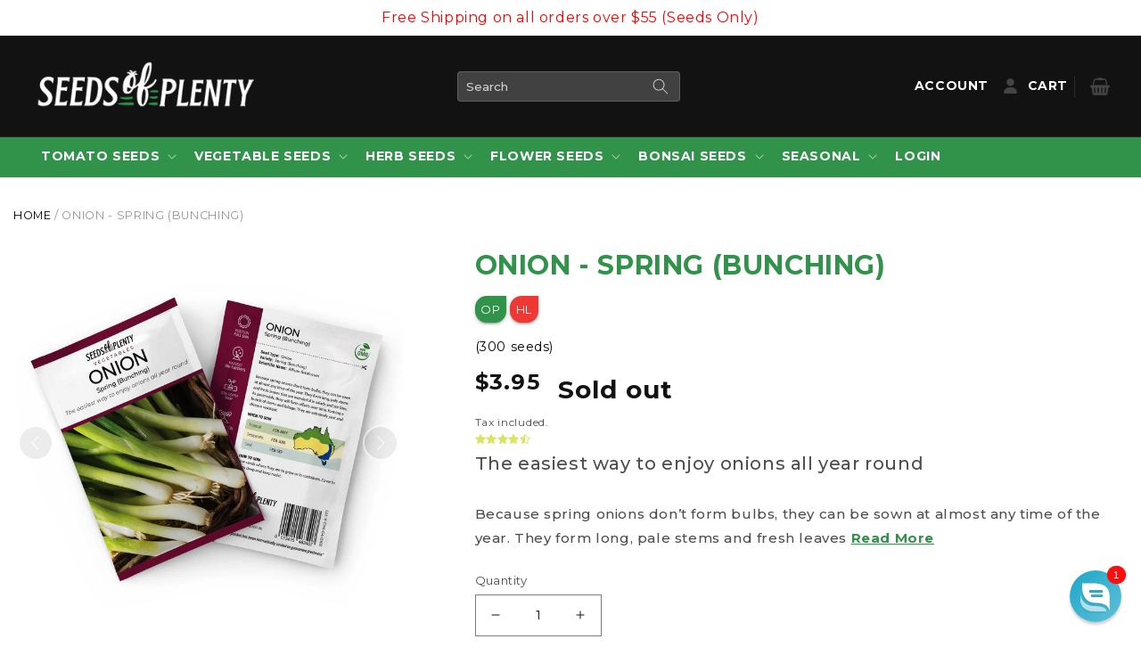

--- FILE ---
content_type: text/html; charset=utf-8
request_url: https://seedsofplenty.com.au/products/onion-spring-bunching-allium-fistulosum
body_size: 72706
content:
<!doctype html> 
<html class="no-js" lang="en">
  <head>
    <meta charset="utf-8">
    <meta http-equiv="X-UA-Compatible" content="IE=edge">
    <meta name="viewport" content="width=device-width,initial-scale=1">
    <meta name="theme-color" content="">
    <link rel="canonical" href="https://seedsofplenty.com.au/products/onion-spring-bunching-allium-fistulosum">
    <link rel="preconnect" href="https://cdn.shopify.com" crossorigin><link rel="icon" type="image/png" href="//seedsofplenty.com.au/cdn/shop/files/Seeds-of-Plenty-Favicon.png?crop=center&height=32&v=1679887995&width=32"><link rel="preconnect" href="https://fonts.shopifycdn.com" crossorigin><!-- UIkit CSS -->
    <link rel="stylesheet" href="https://cdn.jsdelivr.net/npm/uikit@3.15.10/dist/css/uikit.min.css" />
    
    <!-- UIkit JS -->
    <script src="https://cdn.jsdelivr.net/npm/uikit@3.15.10/dist/js/uikit.min.js"></script>
    <script src="https://cdn.jsdelivr.net/npm/uikit@3.15.10/dist/js/uikit-icons.min.js"></script>
    
    <title>
      ONION - Spring (Bunching) | Buy Online at Seeds Of Plenty
 &ndash; Seeds of Plenty</title>

    <link href="https://cdn.jsdelivr.net/npm/bootstrap@5.0.2/dist/css/bootstrap.min.css" rel="stylesheet" integrity="sha384-EVSTQN3/azprG1Anm3QDgpJLIm9Nao0Yz1ztcQTwFspd3yD65VohhpuuCOmLASjC" crossorigin="anonymous">
    <script src="https://cdn.jsdelivr.net/npm/bootstrap@5.0.2/dist/js/bootstrap.bundle.min.js" integrity="sha384-MrcW6ZMFYlzcLA8Nl+NtUVF0sA7MsXsP1UyJoMp4YLEuNSfAP+JcXn/tWtIaxVXM" crossorigin="anonymous"></script>
    <link rel="stylesheet" href="https://cdnjs.cloudflare.com/ajax/libs/font-awesome/6.2.0/css/all.min.css" integrity="sha512-xh6O/CkQoPOWDdYTDqeRdPCVd1SpvCA9XXcUnZS2FmJNp1coAFzvtCN9BmamE+4aHK8yyUHUSCcJHgXloTyT2A==" crossorigin="anonymous" referrerpolicy="no-referrer" />

    
      <meta name="description" content="ONION Spring (Bunching) Because spring onions don’t form bulbs, they can be sown at almost any time of the year. They form long, pale stems and fresh leaves that are wonderful in">
    

    

<meta property="og:site_name" content="Seeds of Plenty">
<meta property="og:url" content="https://seedsofplenty.com.au/products/onion-spring-bunching-allium-fistulosum">
<meta property="og:title" content="ONION - Spring (Bunching) | Buy Online at Seeds Of Plenty">
<meta property="og:type" content="product">
<meta property="og:description" content="ONION Spring (Bunching) Because spring onions don’t form bulbs, they can be sown at almost any time of the year. They form long, pale stems and fresh leaves that are wonderful in"><meta property="og:image" content="http://seedsofplenty.com.au/cdn/shop/products/V-ONI-04p1.jpg?v=1670215414">
  <meta property="og:image:secure_url" content="https://seedsofplenty.com.au/cdn/shop/products/V-ONI-04p1.jpg?v=1670215414">
  <meta property="og:image:width" content="1024">
  <meta property="og:image:height" content="1024"><meta property="og:price:amount" content="3.95">
  <meta property="og:price:currency" content="AUD"><meta name="twitter:card" content="summary_large_image">
<meta name="twitter:title" content="ONION - Spring (Bunching) | Buy Online at Seeds Of Plenty">
<meta name="twitter:description" content="ONION Spring (Bunching) Because spring onions don’t form bulbs, they can be sown at almost any time of the year. They form long, pale stems and fresh leaves that are wonderful in">


    <script src="//seedsofplenty.com.au/cdn/shop/t/2/assets/global.js?v=133154524542941775311678838388" defer="defer"></script>
    <script>window.performance && window.performance.mark && window.performance.mark('shopify.content_for_header.start');</script><meta id="shopify-digital-wallet" name="shopify-digital-wallet" content="/66086240483/digital_wallets/dialog">
<meta name="shopify-checkout-api-token" content="e29be24c8504f2ff10db3b54e71cd977">
<meta id="in-context-paypal-metadata" data-shop-id="66086240483" data-venmo-supported="false" data-environment="production" data-locale="en_US" data-paypal-v4="true" data-currency="AUD">
<link rel="alternate" type="application/json+oembed" href="https://seedsofplenty.com.au/products/onion-spring-bunching-allium-fistulosum.oembed">
<script async="async" src="/checkouts/internal/preloads.js?locale=en-AU"></script>
<link rel="preconnect" href="https://shop.app" crossorigin="anonymous">
<script async="async" src="https://shop.app/checkouts/internal/preloads.js?locale=en-AU&shop_id=66086240483" crossorigin="anonymous"></script>
<script id="apple-pay-shop-capabilities" type="application/json">{"shopId":66086240483,"countryCode":"AU","currencyCode":"AUD","merchantCapabilities":["supports3DS"],"merchantId":"gid:\/\/shopify\/Shop\/66086240483","merchantName":"Seeds of Plenty","requiredBillingContactFields":["postalAddress","email"],"requiredShippingContactFields":["postalAddress","email"],"shippingType":"shipping","supportedNetworks":["visa","masterCard","amex","jcb"],"total":{"type":"pending","label":"Seeds of Plenty","amount":"1.00"},"shopifyPaymentsEnabled":true,"supportsSubscriptions":true}</script>
<script id="shopify-features" type="application/json">{"accessToken":"e29be24c8504f2ff10db3b54e71cd977","betas":["rich-media-storefront-analytics"],"domain":"seedsofplenty.com.au","predictiveSearch":true,"shopId":66086240483,"locale":"en"}</script>
<script>var Shopify = Shopify || {};
Shopify.shop = "seedsofplenty.myshopify.com";
Shopify.locale = "en";
Shopify.currency = {"active":"AUD","rate":"1.0"};
Shopify.country = "AU";
Shopify.theme = {"name":"Seeds of Plenty","id":135159906531,"schema_name":"Dawn","schema_version":"6.0.2","theme_store_id":null,"role":"main"};
Shopify.theme.handle = "null";
Shopify.theme.style = {"id":null,"handle":null};
Shopify.cdnHost = "seedsofplenty.com.au/cdn";
Shopify.routes = Shopify.routes || {};
Shopify.routes.root = "/";</script>
<script type="module">!function(o){(o.Shopify=o.Shopify||{}).modules=!0}(window);</script>
<script>!function(o){function n(){var o=[];function n(){o.push(Array.prototype.slice.apply(arguments))}return n.q=o,n}var t=o.Shopify=o.Shopify||{};t.loadFeatures=n(),t.autoloadFeatures=n()}(window);</script>
<script>
  window.ShopifyPay = window.ShopifyPay || {};
  window.ShopifyPay.apiHost = "shop.app\/pay";
  window.ShopifyPay.redirectState = null;
</script>
<script id="shop-js-analytics" type="application/json">{"pageType":"product"}</script>
<script defer="defer" async type="module" src="//seedsofplenty.com.au/cdn/shopifycloud/shop-js/modules/v2/client.init-shop-cart-sync_COMZFrEa.en.esm.js"></script>
<script defer="defer" async type="module" src="//seedsofplenty.com.au/cdn/shopifycloud/shop-js/modules/v2/chunk.common_CdXrxk3f.esm.js"></script>
<script type="module">
  await import("//seedsofplenty.com.au/cdn/shopifycloud/shop-js/modules/v2/client.init-shop-cart-sync_COMZFrEa.en.esm.js");
await import("//seedsofplenty.com.au/cdn/shopifycloud/shop-js/modules/v2/chunk.common_CdXrxk3f.esm.js");

  window.Shopify.SignInWithShop?.initShopCartSync?.({"fedCMEnabled":true,"windoidEnabled":true});

</script>
<script>
  window.Shopify = window.Shopify || {};
  if (!window.Shopify.featureAssets) window.Shopify.featureAssets = {};
  window.Shopify.featureAssets['shop-js'] = {"shop-cart-sync":["modules/v2/client.shop-cart-sync_CRSPkpKa.en.esm.js","modules/v2/chunk.common_CdXrxk3f.esm.js"],"init-fed-cm":["modules/v2/client.init-fed-cm_DO1JVZ96.en.esm.js","modules/v2/chunk.common_CdXrxk3f.esm.js"],"init-windoid":["modules/v2/client.init-windoid_hXardXh0.en.esm.js","modules/v2/chunk.common_CdXrxk3f.esm.js"],"init-shop-email-lookup-coordinator":["modules/v2/client.init-shop-email-lookup-coordinator_jpxQlUsx.en.esm.js","modules/v2/chunk.common_CdXrxk3f.esm.js"],"shop-toast-manager":["modules/v2/client.shop-toast-manager_C-K0q6-t.en.esm.js","modules/v2/chunk.common_CdXrxk3f.esm.js"],"shop-button":["modules/v2/client.shop-button_B6dBoDg5.en.esm.js","modules/v2/chunk.common_CdXrxk3f.esm.js"],"shop-login-button":["modules/v2/client.shop-login-button_BHRMsoBb.en.esm.js","modules/v2/chunk.common_CdXrxk3f.esm.js","modules/v2/chunk.modal_C89cmTvN.esm.js"],"shop-cash-offers":["modules/v2/client.shop-cash-offers_p6Pw3nax.en.esm.js","modules/v2/chunk.common_CdXrxk3f.esm.js","modules/v2/chunk.modal_C89cmTvN.esm.js"],"avatar":["modules/v2/client.avatar_BTnouDA3.en.esm.js"],"init-shop-cart-sync":["modules/v2/client.init-shop-cart-sync_COMZFrEa.en.esm.js","modules/v2/chunk.common_CdXrxk3f.esm.js"],"init-shop-for-new-customer-accounts":["modules/v2/client.init-shop-for-new-customer-accounts_BNQiNx4m.en.esm.js","modules/v2/client.shop-login-button_BHRMsoBb.en.esm.js","modules/v2/chunk.common_CdXrxk3f.esm.js","modules/v2/chunk.modal_C89cmTvN.esm.js"],"pay-button":["modules/v2/client.pay-button_CRuQ9trT.en.esm.js","modules/v2/chunk.common_CdXrxk3f.esm.js"],"init-customer-accounts-sign-up":["modules/v2/client.init-customer-accounts-sign-up_Q1yheB3t.en.esm.js","modules/v2/client.shop-login-button_BHRMsoBb.en.esm.js","modules/v2/chunk.common_CdXrxk3f.esm.js","modules/v2/chunk.modal_C89cmTvN.esm.js"],"checkout-modal":["modules/v2/client.checkout-modal_DtXVhFgQ.en.esm.js","modules/v2/chunk.common_CdXrxk3f.esm.js","modules/v2/chunk.modal_C89cmTvN.esm.js"],"init-customer-accounts":["modules/v2/client.init-customer-accounts_B5rMd0lj.en.esm.js","modules/v2/client.shop-login-button_BHRMsoBb.en.esm.js","modules/v2/chunk.common_CdXrxk3f.esm.js","modules/v2/chunk.modal_C89cmTvN.esm.js"],"lead-capture":["modules/v2/client.lead-capture_CmGCXBh3.en.esm.js","modules/v2/chunk.common_CdXrxk3f.esm.js","modules/v2/chunk.modal_C89cmTvN.esm.js"],"shop-follow-button":["modules/v2/client.shop-follow-button_CV5C02lv.en.esm.js","modules/v2/chunk.common_CdXrxk3f.esm.js","modules/v2/chunk.modal_C89cmTvN.esm.js"],"shop-login":["modules/v2/client.shop-login_Bz_Zm_XZ.en.esm.js","modules/v2/chunk.common_CdXrxk3f.esm.js","modules/v2/chunk.modal_C89cmTvN.esm.js"],"payment-terms":["modules/v2/client.payment-terms_D7XnU2ez.en.esm.js","modules/v2/chunk.common_CdXrxk3f.esm.js","modules/v2/chunk.modal_C89cmTvN.esm.js"]};
</script>
<script>(function() {
  var isLoaded = false;
  function asyncLoad() {
    if (isLoaded) return;
    isLoaded = true;
    var urls = ["https:\/\/rio.pwztag.com\/rio.js?shop=seedsofplenty.myshopify.com","https:\/\/cdn.reamaze.com\/assets\/reamaze-loader.js?shop=seedsofplenty.myshopify.com","https:\/\/d18eg7dreypte5.cloudfront.net\/browse-abandonment\/smsbump_timer.js?shop=seedsofplenty.myshopify.com","\/\/cdn.shopify.com\/proxy\/d56f697317509dbc27d03b9a63ac875c84450be2399826db6c99b591adb8cccf\/forms-akamai.smsbump.com\/759632\/form_280320.js?ver=1715938608\u0026shop=seedsofplenty.myshopify.com\u0026sp-cache-control=cHVibGljLCBtYXgtYWdlPTkwMA","https:\/\/cdn-app.cart-bot.net\/public\/js\/append.js?shop=seedsofplenty.myshopify.com","https:\/\/trust.conversionbear.com\/script?app=trust_badge\u0026shop=seedsofplenty.myshopify.com","https:\/\/cdn.hextom.com\/js\/quickannouncementbar.js?shop=seedsofplenty.myshopify.com"];
    for (var i = 0; i < urls.length; i++) {
      var s = document.createElement('script');
      s.type = 'text/javascript';
      s.async = true;
      s.src = urls[i];
      var x = document.getElementsByTagName('script')[0];
      x.parentNode.insertBefore(s, x);
    }
  };
  if(window.attachEvent) {
    window.attachEvent('onload', asyncLoad);
  } else {
    window.addEventListener('load', asyncLoad, false);
  }
})();</script>
<script id="__st">var __st={"a":66086240483,"offset":39600,"reqid":"f357a3de-ab05-438e-bc47-f9024f111f81-1763444777","pageurl":"seedsofplenty.com.au\/products\/onion-spring-bunching-allium-fistulosum","u":"58d0dffc5578","p":"product","rtyp":"product","rid":7855569436899};</script>
<script>window.ShopifyPaypalV4VisibilityTracking = true;</script>
<script id="captcha-bootstrap">!function(){'use strict';const t='contact',e='account',n='new_comment',o=[[t,t],['blogs',n],['comments',n],[t,'customer']],c=[[e,'customer_login'],[e,'guest_login'],[e,'recover_customer_password'],[e,'create_customer']],r=t=>t.map((([t,e])=>`form[action*='/${t}']:not([data-nocaptcha='true']) input[name='form_type'][value='${e}']`)).join(','),a=t=>()=>t?[...document.querySelectorAll(t)].map((t=>t.form)):[];function s(){const t=[...o],e=r(t);return a(e)}const i='password',u='form_key',d=['recaptcha-v3-token','g-recaptcha-response','h-captcha-response',i],f=()=>{try{return window.sessionStorage}catch{return}},m='__shopify_v',_=t=>t.elements[u];function p(t,e,n=!1){try{const o=window.sessionStorage,c=JSON.parse(o.getItem(e)),{data:r}=function(t){const{data:e,action:n}=t;return t[m]||n?{data:e,action:n}:{data:t,action:n}}(c);for(const[e,n]of Object.entries(r))t.elements[e]&&(t.elements[e].value=n);n&&o.removeItem(e)}catch(o){console.error('form repopulation failed',{error:o})}}const l='form_type',E='cptcha';function T(t){t.dataset[E]=!0}const w=window,h=w.document,L='Shopify',v='ce_forms',y='captcha';let A=!1;((t,e)=>{const n=(g='f06e6c50-85a8-45c8-87d0-21a2b65856fe',I='https://cdn.shopify.com/shopifycloud/storefront-forms-hcaptcha/ce_storefront_forms_captcha_hcaptcha.v1.5.2.iife.js',D={infoText:'Protected by hCaptcha',privacyText:'Privacy',termsText:'Terms'},(t,e,n)=>{const o=w[L][v],c=o.bindForm;if(c)return c(t,g,e,D).then(n);var r;o.q.push([[t,g,e,D],n]),r=I,A||(h.body.append(Object.assign(h.createElement('script'),{id:'captcha-provider',async:!0,src:r})),A=!0)});var g,I,D;w[L]=w[L]||{},w[L][v]=w[L][v]||{},w[L][v].q=[],w[L][y]=w[L][y]||{},w[L][y].protect=function(t,e){n(t,void 0,e),T(t)},Object.freeze(w[L][y]),function(t,e,n,w,h,L){const[v,y,A,g]=function(t,e,n){const i=e?o:[],u=t?c:[],d=[...i,...u],f=r(d),m=r(i),_=r(d.filter((([t,e])=>n.includes(e))));return[a(f),a(m),a(_),s()]}(w,h,L),I=t=>{const e=t.target;return e instanceof HTMLFormElement?e:e&&e.form},D=t=>v().includes(t);t.addEventListener('submit',(t=>{const e=I(t);if(!e)return;const n=D(e)&&!e.dataset.hcaptchaBound&&!e.dataset.recaptchaBound,o=_(e),c=g().includes(e)&&(!o||!o.value);(n||c)&&t.preventDefault(),c&&!n&&(function(t){try{if(!f())return;!function(t){const e=f();if(!e)return;const n=_(t);if(!n)return;const o=n.value;o&&e.removeItem(o)}(t);const e=Array.from(Array(32),(()=>Math.random().toString(36)[2])).join('');!function(t,e){_(t)||t.append(Object.assign(document.createElement('input'),{type:'hidden',name:u})),t.elements[u].value=e}(t,e),function(t,e){const n=f();if(!n)return;const o=[...t.querySelectorAll(`input[type='${i}']`)].map((({name:t})=>t)),c=[...d,...o],r={};for(const[a,s]of new FormData(t).entries())c.includes(a)||(r[a]=s);n.setItem(e,JSON.stringify({[m]:1,action:t.action,data:r}))}(t,e)}catch(e){console.error('failed to persist form',e)}}(e),e.submit())}));const S=(t,e)=>{t&&!t.dataset[E]&&(n(t,e.some((e=>e===t))),T(t))};for(const o of['focusin','change'])t.addEventListener(o,(t=>{const e=I(t);D(e)&&S(e,y())}));const B=e.get('form_key'),M=e.get(l),P=B&&M;t.addEventListener('DOMContentLoaded',(()=>{const t=y();if(P)for(const e of t)e.elements[l].value===M&&p(e,B);[...new Set([...A(),...v().filter((t=>'true'===t.dataset.shopifyCaptcha))])].forEach((e=>S(e,t)))}))}(h,new URLSearchParams(w.location.search),n,t,e,['guest_login'])})(!0,!0)}();</script>
<script integrity="sha256-52AcMU7V7pcBOXWImdc/TAGTFKeNjmkeM1Pvks/DTgc=" data-source-attribution="shopify.loadfeatures" defer="defer" src="//seedsofplenty.com.au/cdn/shopifycloud/storefront/assets/storefront/load_feature-81c60534.js" crossorigin="anonymous"></script>
<script crossorigin="anonymous" defer="defer" src="//seedsofplenty.com.au/cdn/shopifycloud/storefront/assets/shopify_pay/storefront-65b4c6d7.js?v=20250812"></script>
<script data-source-attribution="shopify.dynamic_checkout.dynamic.init">var Shopify=Shopify||{};Shopify.PaymentButton=Shopify.PaymentButton||{isStorefrontPortableWallets:!0,init:function(){window.Shopify.PaymentButton.init=function(){};var t=document.createElement("script");t.src="https://seedsofplenty.com.au/cdn/shopifycloud/portable-wallets/latest/portable-wallets.en.js",t.type="module",document.head.appendChild(t)}};
</script>
<script data-source-attribution="shopify.dynamic_checkout.buyer_consent">
  function portableWalletsHideBuyerConsent(e){var t=document.getElementById("shopify-buyer-consent"),n=document.getElementById("shopify-subscription-policy-button");t&&n&&(t.classList.add("hidden"),t.setAttribute("aria-hidden","true"),n.removeEventListener("click",e))}function portableWalletsShowBuyerConsent(e){var t=document.getElementById("shopify-buyer-consent"),n=document.getElementById("shopify-subscription-policy-button");t&&n&&(t.classList.remove("hidden"),t.removeAttribute("aria-hidden"),n.addEventListener("click",e))}window.Shopify?.PaymentButton&&(window.Shopify.PaymentButton.hideBuyerConsent=portableWalletsHideBuyerConsent,window.Shopify.PaymentButton.showBuyerConsent=portableWalletsShowBuyerConsent);
</script>
<script data-source-attribution="shopify.dynamic_checkout.cart.bootstrap">document.addEventListener("DOMContentLoaded",(function(){function t(){return document.querySelector("shopify-accelerated-checkout-cart, shopify-accelerated-checkout")}if(t())Shopify.PaymentButton.init();else{new MutationObserver((function(e,n){t()&&(Shopify.PaymentButton.init(),n.disconnect())})).observe(document.body,{childList:!0,subtree:!0})}}));
</script>
<link id="shopify-accelerated-checkout-styles" rel="stylesheet" media="screen" href="https://seedsofplenty.com.au/cdn/shopifycloud/portable-wallets/latest/accelerated-checkout-backwards-compat.css" crossorigin="anonymous">
<style id="shopify-accelerated-checkout-cart">
        #shopify-buyer-consent {
  margin-top: 1em;
  display: inline-block;
  width: 100%;
}

#shopify-buyer-consent.hidden {
  display: none;
}

#shopify-subscription-policy-button {
  background: none;
  border: none;
  padding: 0;
  text-decoration: underline;
  font-size: inherit;
  cursor: pointer;
}

#shopify-subscription-policy-button::before {
  box-shadow: none;
}

      </style>
<script id="sections-script" data-sections="product-recommendations,header,footer" defer="defer" src="//seedsofplenty.com.au/cdn/shop/t/2/compiled_assets/scripts.js?2955"></script>
<script>window.performance && window.performance.mark && window.performance.mark('shopify.content_for_header.end');</script>


    <style data-shopify>
      @font-face {
  font-family: Montserrat;
  font-weight: 400;
  font-style: normal;
  font-display: swap;
  src: url("//seedsofplenty.com.au/cdn/fonts/montserrat/montserrat_n4.81949fa0ac9fd2021e16436151e8eaa539321637.woff2") format("woff2"),
       url("//seedsofplenty.com.au/cdn/fonts/montserrat/montserrat_n4.a6c632ca7b62da89c3594789ba828388aac693fe.woff") format("woff");
}

      @font-face {
  font-family: Montserrat;
  font-weight: 700;
  font-style: normal;
  font-display: swap;
  src: url("//seedsofplenty.com.au/cdn/fonts/montserrat/montserrat_n7.3c434e22befd5c18a6b4afadb1e3d77c128c7939.woff2") format("woff2"),
       url("//seedsofplenty.com.au/cdn/fonts/montserrat/montserrat_n7.5d9fa6e2cae713c8fb539a9876489d86207fe957.woff") format("woff");
}

      @font-face {
  font-family: Montserrat;
  font-weight: 400;
  font-style: italic;
  font-display: swap;
  src: url("//seedsofplenty.com.au/cdn/fonts/montserrat/montserrat_i4.5a4ea298b4789e064f62a29aafc18d41f09ae59b.woff2") format("woff2"),
       url("//seedsofplenty.com.au/cdn/fonts/montserrat/montserrat_i4.072b5869c5e0ed5b9d2021e4c2af132e16681ad2.woff") format("woff");
}

      @font-face {
  font-family: Montserrat;
  font-weight: 700;
  font-style: italic;
  font-display: swap;
  src: url("//seedsofplenty.com.au/cdn/fonts/montserrat/montserrat_i7.a0d4a463df4f146567d871890ffb3c80408e7732.woff2") format("woff2"),
       url("//seedsofplenty.com.au/cdn/fonts/montserrat/montserrat_i7.f6ec9f2a0681acc6f8152c40921d2a4d2e1a2c78.woff") format("woff");
}

      @font-face {
  font-family: Assistant;
  font-weight: 400;
  font-style: normal;
  font-display: swap;
  src: url("//seedsofplenty.com.au/cdn/fonts/assistant/assistant_n4.9120912a469cad1cc292572851508ca49d12e768.woff2") format("woff2"),
       url("//seedsofplenty.com.au/cdn/fonts/assistant/assistant_n4.6e9875ce64e0fefcd3f4446b7ec9036b3ddd2985.woff") format("woff");
}


      :root {
        --font-body-family: Montserrat, sans-serif;
        --font-body-style: normal;
        --font-body-weight: 400;
        --font-body-weight-bold: 700;

        --font-heading-family: Assistant, sans-serif;
        --font-heading-style: normal;
        --font-heading-weight: 400;

        --font-body-scale: 1.0;
        --font-heading-scale: 1.0;

        --color-base-text: 18, 18, 18;
        --color-shadow: 18, 18, 18;
        --color-base-background-1: 255, 255, 255;
        --color-base-background-2: 243, 243, 243;
        --color-base-solid-button-labels: 255, 255, 255;
        --color-base-outline-button-labels: 18, 18, 18;
        --color-base-accent-1: 18, 18, 18;
        --color-base-accent-2: 51, 79, 180;
        --payment-terms-background-color: #ffffff;

        --gradient-base-background-1: #ffffff;
        --gradient-base-background-2: #f3f3f3;
        --gradient-base-accent-1: #121212;
        --gradient-base-accent-2: #334fb4;

        --media-padding: px;
        --media-border-opacity: 0.05;
        --media-border-width: 1px;
        --media-radius: 0px;
        --media-shadow-opacity: 0.0;
        --media-shadow-horizontal-offset: 0px;
        --media-shadow-vertical-offset: 4px;
        --media-shadow-blur-radius: 5px;
        --media-shadow-visible: 0;

        --page-width: 160rem;
        --page-width-margin: 0rem;

        --card-image-padding: 0.0rem;
        --card-corner-radius: 0.0rem;
        --card-text-alignment: left;
        --card-border-width: 0.0rem;
        --card-border-opacity: 0.1;
        --card-shadow-opacity: 0.0;
        --card-shadow-visible: 0;
        --card-shadow-horizontal-offset: 0.0rem;
        --card-shadow-vertical-offset: 0.4rem;
        --card-shadow-blur-radius: 0.5rem;

        --badge-corner-radius: 4.0rem;

        --popup-border-width: 1px;
        --popup-border-opacity: 0.1;
        --popup-corner-radius: 0px;
        --popup-shadow-opacity: 0.0;
        --popup-shadow-horizontal-offset: 0px;
        --popup-shadow-vertical-offset: 4px;
        --popup-shadow-blur-radius: 5px;

        --drawer-border-width: 1px;
        --drawer-border-opacity: 0.1;
        --drawer-shadow-opacity: 0.0;
        --drawer-shadow-horizontal-offset: 0px;
        --drawer-shadow-vertical-offset: 4px;
        --drawer-shadow-blur-radius: 5px;

        --spacing-sections-desktop: 0px;
        --spacing-sections-mobile: 0px;

        --grid-desktop-vertical-spacing: 8px;
        --grid-desktop-horizontal-spacing: 8px;
        --grid-mobile-vertical-spacing: 4px;
        --grid-mobile-horizontal-spacing: 4px;

        --text-boxes-border-opacity: 0.1;
        --text-boxes-border-width: 0px;
        --text-boxes-radius: 0px;
        --text-boxes-shadow-opacity: 0.0;
        --text-boxes-shadow-visible: 0;
        --text-boxes-shadow-horizontal-offset: 0px;
        --text-boxes-shadow-vertical-offset: 4px;
        --text-boxes-shadow-blur-radius: 5px;

        --buttons-radius: 0px;
        --buttons-radius-outset: 0px;
        --buttons-border-width: 1px;
        --buttons-border-opacity: 1.0;
        --buttons-shadow-opacity: 0.0;
        --buttons-shadow-visible: 0;
        --buttons-shadow-horizontal-offset: 0px;
        --buttons-shadow-vertical-offset: 4px;
        --buttons-shadow-blur-radius: 5px;
        --buttons-border-offset: 0px;

        --inputs-radius: 0px;
        --inputs-border-width: 1px;
        --inputs-border-opacity: 0.55;
        --inputs-shadow-opacity: 0.0;
        --inputs-shadow-horizontal-offset: 0px;
        --inputs-margin-offset: 0px;
        --inputs-shadow-vertical-offset: 4px;
        --inputs-shadow-blur-radius: 5px;
        --inputs-radius-outset: 0px;

        --variant-pills-radius: 40px;
        --variant-pills-border-width: 1px;
        --variant-pills-border-opacity: 0.55;
        --variant-pills-shadow-opacity: 0.0;
        --variant-pills-shadow-horizontal-offset: 0px;
        --variant-pills-shadow-vertical-offset: 4px;
        --variant-pills-shadow-blur-radius: 5px;
      }

      *,
      *::before,
      *::after {
        box-sizing: inherit;
      }

      html {
        box-sizing: border-box;
        font-size: calc(var(--font-body-scale) * 62.5%);
        height: 100%;
      }

      body {
        display: grid;
        grid-template-rows: auto auto 1fr auto;
        grid-template-columns: 100%;
        min-height: 100%;
        margin: 0;
        font-size: 1.5rem;
        letter-spacing: 0.06rem;
        line-height: calc(1 + 0.8 / var(--font-body-scale));
        font-family: var(--font-body-family);
        font-style: var(--font-body-style);
        font-weight: var(--font-body-weight);
      }

      @media screen and (min-width: 750px) {
        body {
          font-size: 1.6rem;
        }
      }
    </style>

    <link href="//seedsofplenty.com.au/cdn/shop/t/2/assets/base.css?v=53989533523398357081762984502" rel="stylesheet" type="text/css" media="all" />
<link rel="preload" as="font" href="//seedsofplenty.com.au/cdn/fonts/montserrat/montserrat_n4.81949fa0ac9fd2021e16436151e8eaa539321637.woff2" type="font/woff2" crossorigin><link rel="preload" as="font" href="//seedsofplenty.com.au/cdn/fonts/assistant/assistant_n4.9120912a469cad1cc292572851508ca49d12e768.woff2" type="font/woff2" crossorigin><link rel="stylesheet" href="//seedsofplenty.com.au/cdn/shop/t/2/assets/component-predictive-search.css?v=165644661289088488651663172017" media="print" onload="this.media='all'"><script>document.documentElement.className = document.documentElement.className.replace('no-js', 'js');
    if (Shopify.designMode) {
      document.documentElement.classList.add('shopify-design-mode');
    }
    </script>
  
  
  
  <style>
    div#Banner-template--16529382867171__d707df08-c159-4854-affa-0229d54ecfec .banner__media.media {
      background: transparent;
    }
    div#Banner-template--16529382867171__d707df08-c159-4854-affa-0229d54ecfec {
      margin: auto;
      max-width: 1120px;
    }
    .page-width.page-width--narrow.section-template--16529382867171__main-padding {
      max-width: 1340px;
      border-bottom: 1px solid #eee;
      padding-bottom: 0px;
      margin-bottom: 25px;
    }
  </style> 
  
  <!-- REAMAZE INTEGRATION START - DO NOT REMOVE -->
<!-- Reamaze Config file - DO NOT REMOVE -->
<script type="text/javascript">
  var _support = _support || { 'ui': {}, 'user': {} };
  _support.account = "seeds-of-plenty";
</script>

<!-- reamaze_embeddable_28627_s -->
<!-- Embeddable - Seeds of Plenty FAQ Shoutbox -->
<script type="text/javascript" async src="https://cdn.reamaze.com/assets/reamaze.js"></script>
<script type="text/javascript">
  var _support = _support || { 'ui': {}, 'user': {} };
  _support['account'] = 'seeds-of-plenty';
  _support['ui']['contactMode'] = 'default';
  _support['ui']['enableKb'] = 'true';
  _support['ui']['styles'] = {
    widgetColor: 'rgba(16, 162, 197, 1)',
    gradient: true,
  };
  _support['ui']['shoutboxFacesMode'] = "default";
  _support['ui']['shoutboxHeaderLogo'] = true;
  _support['ui']['lightbox_mode'] = 'kb';
  _support['ui']['widget'] = {
    displayOn: 'all',
    label: {
      text: 'Let us know if you have any questions! &#128522;',
      mode: "notification",
      delay: 3,
      duration: 30,
      sound: true,
    },
    position: 'bottom-right',
    mobilePosition: 'bottom-right'
  };
  _support['apps'] = {
    faq: {"enabled":true},
    recentConversations: {},
    orders: {"enabled":true}
  };
</script>
<!-- reamaze_embeddable_28627_e -->

<!-- Reamaze SSO file - DO NOT REMOVE -->


<!-- REAMAZE INTEGRATION END - DO NOT REMOVE -->
 
<script>

if(!window.jQuery){
	var jqueryScript = document.createElement('script');
	jqueryScript.setAttribute('src','https://ajax.googleapis.com/ajax/libs/jquery/3.6.0/jquery.min.js');
	document.head.appendChild(jqueryScript);
}

__DL__jQueryinterval = setInterval(function(){
	// wait for jQuery to load & run script after jQuery has loaded
	if(window.jQuery){
    	// search parameters
    	getURLParams = function(name, url){
        	if (!url) url = window.location.href;
        	name = name.replace(/[\[\]]/g, "\\$&");
        	var regex = new RegExp("[?&]" + name + "(=([^&#]*)|&|#|$)"),
        	results = regex.exec(url);
        	if (!results) return null;
        	if (!results[2]) return '';
        	return decodeURIComponent(results[2].replace(/\+/g, " "));
    	};
   	 
    	/**********************
    	* DYNAMIC DEPENDENCIES
    	***********************/
   	 
    	__DL__ = {
        	dynamicCart: true,  // if cart is dynamic (meaning no refresh on cart add) set to true
        	debug: false, // if true, console messages will be displayed
        	cart: null,
        	wishlist: null,
        	removeCart: null
    	};
   	 
    	customBindings = {
        	cartTriggers: [],
        	viewCart: [],
        	removeCartTrigger: [],
        	cartVisableSelector: [],
        	promoSubscriptionsSelectors: [],
        	promoSuccess: [],
        	ctaSelectors: [],
        	newsletterSelectors: [],
        	newsletterSuccess: [],
        	searchPage: [],
        	wishlistSelector: [],
        	removeWishlist: [],
        	wishlistPage: [],
        	searchTermQuery: [getURLParams('q')], // replace var with correct query
    	};
   	 
    	/* DO NOT EDIT */
    	defaultBindings = {
        	cartTriggers: ['form[action="/cart/add"] [type="submit"],.add-to-cart,.cart-btn'],
        	viewCart: ['form[action="/cart"],.my-cart,.trigger-cart,#mobileCart'],
        	removeCartTrigger: ['[href*="/cart/change"]'],
        	cartVisableSelector: ['.inlinecart.is-active,.inline-cart.is-active'],
        	promoSubscriptionsSelectors: [],
        	promoSuccess: [],
        	ctaSelectors: [],
        	newsletterSelectors: ['input.contact_email'],
        	newsletterSuccess: ['.success_message'],
        	searchPage: ['search'],
        	wishlistSelector: [],
        	removeWishlist: [],
        	wishlistPage: []
    	};
   	 
    	// stitch bindings
    	objectArray = customBindings;
    	outputObject = __DL__;
   	 
    	applyBindings = function(objectArray, outputObject){
        	for (var x in objectArray) {  
            	var key = x;
            	var objs = objectArray[x];
            	values = [];    
            	if(objs.length > 0){    
                	values.push(objs);
                	if(key in outputObject){         	 
                    	values.push(outputObject[key]);
                    	outputObject[key] = values.join(", ");
                	}else{   	 
                    	outputObject[key] = values.join(", ");
                	}   
            	}  
        	}
    	};
   	 
    	applyBindings(customBindings, __DL__);
    	applyBindings(defaultBindings, __DL__);
   	 
    	/**********************
    	* PREREQUISITE LIBRARIES
    	***********************/
   	 
    	clearInterval(__DL__jQueryinterval);
   	 
    	// jquery-cookies.js
    	if(typeof $.cookie!==undefined){
        	(function(a){if(typeof define==='function'&&define.amd){define(['jquery'],a)}else if(typeof exports==='object'){module.exports=a(require('jquery'))}else{a(jQuery)}}(function($){var g=/\+/g;function encode(s){return h.raw?s:encodeURIComponent(s)}function decode(s){return h.raw?s:decodeURIComponent(s)}function stringifyCookieValue(a){return encode(h.json?JSON.stringify(a):String(a))}function parseCookieValue(s){if(s.indexOf('"')===0){s=s.slice(1,-1).replace(/\\"/g,'"').replace(/\\\\/g,'\\')}try{s=decodeURIComponent(s.replace(g,' '));return h.json?JSON.parse(s):s}catch(e){}}function read(s,a){var b=h.raw?s:parseCookieValue(s);return $.isFunction(a)?a(b):b}var h=$.cookie=function(a,b,c){if(arguments.length>1&&!$.isFunction(b)){c=$.extend({},h.defaults,c);if(typeof c.expires==='number'){var d=c.expires,t=c.expires=new Date();t.setMilliseconds(t.getMilliseconds()+d*864e+5)}return(document.cookie=[encode(a),'=',stringifyCookieValue(b),c.expires?'; expires='+c.expires.toUTCString():'',c.path?'; path='+c.path:'',c.domain?'; domain='+c.domain:'',c.secure?'; secure':''].join(''))}var e=a?undefined:{},cookies=document.cookie?document.cookie.split('; '):[],i=0,l=cookies.length;for(;i<l;i++){var f=cookies[i].split('='),name=decode(f.shift()),cookie=f.join('=');if(a===name){e=read(cookie,b);break}if(!a&&(cookie=read(cookie))!==undefined){e[name]=cookie}}return e};h.defaults={};$.removeCookie=function(a,b){$.cookie(a,'',$.extend({},b,{expires:-1}));return!$.cookie(a)}}))}
   	 
    	/**********************
    	* Begin dataLayer Build
    	***********************/
   	 
    	window.dataLayer = window.dataLayer || [];  // init data layer if doesn't already exist

    	var template = "product";
   	 
    	/**
    	* Landing Page Cookie
    	* 1. Detect if user just landed on the site
    	* 2. Only fires if Page Title matches website */
   	 
    	$.cookie.raw = true;
    	if ($.cookie('landingPage') === undefined || $.cookie('landingPage').length === 0) {
        	var landingPage = true;
        	$.cookie('landingPage', unescape);
        	$.removeCookie('landingPage', {path: '/'});
        	$.cookie('landingPage', 'landed', {path: '/'});
    	} else {
        	var landingPage = false;
        	$.cookie('landingPage', unescape);
        	$.removeCookie('landingPage', {path: '/'});
        	$.cookie('landingPage', 'refresh', {path: '/'});
    	}
    	if (__DL__.debug) {
        	console.log('Landing Page: ' + landingPage);
    	}
   	 
    	/**
    	* Log State Cookie */
   	 
    	
    	var isLoggedIn = false;
    	
    	if (!isLoggedIn) {
        	$.cookie('logState', unescape);
        	$.removeCookie('logState', {path: '/'});
        	$.cookie('logState', 'loggedOut', {path: '/'});
    	} else {
        	if ($.cookie('logState') === 'loggedOut' || $.cookie('logState') === undefined) {
            	$.cookie('logState', unescape);
            	$.removeCookie('logState', {path: '/'});
            	$.cookie('logState', 'firstLog', {path: '/'});
        	} else if ($.cookie('logState') === 'firstLog') {
            	$.cookie('logState', unescape);
            	$.removeCookie('logState', {path: '/'});
            	$.cookie('logState', 'refresh', {path: '/'});
        	}
    	}
   	 
    	if ($.cookie('logState') === 'firstLog') {
        	var firstLog = true;
    	} else {
        	var firstLog = false;
    	}
   	 
    	/**********************
    	* DATALAYER SECTIONS
    	***********************/
   	 
    	/**
    	* DATALAYER: Landing Page
    	* Fires any time a user first lands on the site. */
   	 
    	if ($.cookie('landingPage') === 'landed') {
        	dataLayer.push({
            	'pageType': 'Landing',
            	'event': 'first_time_visitor'
        	});
    	}
   	 
    	/**
    	* DATALAYER: Log State
    	* 1. Determine if user is logged in or not.
    	* 2. Return User specific data. */
   	 
    	var logState = {
        	
        	
        	'logState' : "Logged Out",
        	
        	
        	'firstLog'  	: firstLog,
        	'customerEmail' : null,
        	'timestamp' 	: Date().replace(/\(.*?\)/g,''),  
        	
        	'customerType'   	: 'New',
        	'customerTypeNumber' :'1',
        	
        	'shippingInfo' : {
            	'fullName'  : null,
            	'firstName' : null,
            	'lastName'  : null,
            	'address1'  : null,
            	'address2'  : null,
            	'street'	: null,
            	'city'  	: null,
            	'province'  : null,
            	'zip'   	: null,
            	'country'   : null,
            	'phone' 	: null,
        	},
        	'billingInfo' : {
            	'fullName'  : null,
            	'firstName' : null,
            	'lastName'  : null,
            	'address1'  : null,
            	'address2'  : null,
            	'street'	: null,
            	'city'  	: null,
            	'province'  : null,
            	'zip'   	: null,
            	'country'   : null,
            	'phone' 	: null,
        	},
        	'checkoutEmail' : null,
        	'currency'  	: "AUD",
        	'pageType'  	: 'Log State',
        	'event'     	: 'logState'
    	}
    	dataLayer.push(logState);
    	/**
    	* DATALAYER: Homepage */
   	 
    	if(document.location.pathname == "/"){
        	dataLayer.push({
            	'pageType' : 'Homepage',
            	'event'	: 'homepage',
            	logState
        	});
    	}
 	 
    	/**
    	* DATALAYER: 404 Pages
    	* Fire on 404 Pages */
 		 
    	/**
    	* DATALAYER: Blog Articles
    	* Fire on Blog Article Pages */
    	
   	 
    	/** DATALAYER: Product List Page (Collections, Category)
    	* Fire on all product listing pages. */
    	
       	 
    	/** DATALAYER: Product Page
    	* Fire on all Product View pages. */
    	  
        	var ecommerce = {
            	'items': [{
                	'item_id'    	: 7855569436899,  
                	'item_variant'	: 43311562293475,        	 
                	'item_name'  	: "ONION - Spring (Bunching)",
                	'price'       	: "3.95",
                	'item_brand'  	: "Seeds of Plenty",
                	'item_category'   : "Vegetable Seeds",
                	'item_list_name'  : null,
                	'description' 	: "Because spring onions don’t form bulbs, they can be sown at almost any time of the year. They form long, pale stems and fresh leaves that are wonderful in salads and stir fries. As perennials, they will form offsets over time, forming a bunch of stems and foliage. They are extremely pest and disease resistant.",
                	'imageURL'    	: 'https://seedsofplenty.com.au/cdn/shop/products/V-ONI-04p1_grande.jpg?v=1670215414',
                	'productURL'  	: '/products/onion-spring-bunching-allium-fistulosum'
            	}]
        	};          	 
        	dataLayer.push({
            	'pageType' : 'Product',
            	'event'	: 'view_item',
       		  ecommerce
       		 });
        	$(__DL__.cartTriggers).click(function(){
   			 dataLayer.push({               	 
                	'event'	: 'add_to_cart',
                	ecommerce
          		 });             	 
        	});         	 
     	 
 	 
    	/** DATALAYER: Cart View
    	* Fire anytime a user views their cart (non-dynamic) */          	 
    	
           	 
    	/** DATALAYER: Checkout on Shopify Plus **/
    	if(Shopify.Checkout){
        	var ecommerce = {
            	'transaction_id': 'null',
            	'affiliation': "Seeds of Plenty",
            	'value': "",
            	'tax': "",
            	'shipping': "",
            	'subtotal': "",
            	'currency': null,
            	
            	'email': null,
            	'items':[],
            	};
        	if(Shopify.Checkout.step){
            	if(Shopify.Checkout.step.length > 0){
                	if (Shopify.Checkout.step === 'contact_information'){
                    	dataLayer.push({
                        	'event'	:'begin_checkout',
                        	'pageType' :'Customer Information',
                        	'step': 1,
                   		 ecommerce
                    	});
                	}else if (Shopify.Checkout.step === 'shipping_method'){
                    	dataLayer.push({
                        	'event'	:'add_shipping_info',
                        	'pageType' :'Shipping Information',
                        	ecommerce
                    	});
                	}else if( Shopify.Checkout.step === "payment_method" ){
                    	dataLayer.push({
                        	'event'	:'add_payment_info',
                        	'pageType' :'Add Payment Info',
                   		 ecommerce
                    	});
                	}
            	}
                       	 
            	/** DATALAYER: Transaction */
            	if(Shopify.Checkout.page == "thank_you"){
                	dataLayer.push({
                	'pageType' :'Transaction',
                	'event'	:'purchase',
                	ecommerce
                	});
            	}          	 
        	}
    	}
         	 
    	/** DOM Ready **/    
    	$(document).ready(function() {
        	/** DATALAYER: Search Results */
        	var searchPage = new RegExp(__DL__.searchPage, "g");
        	if(document.location.pathname.match(searchPage)){
            	var ecommerce = {
                	items :[],
            	};
            	dataLayer.push({
                	'pageType'   : "Search",
                	'search_term' : __DL__.searchTermQuery,                                  	 
                	'event'  	: "search",
                	'item_list_name'  : null,
                	ecommerce
            	});    
        	}
       	 
        	/** DATALAYER: Remove From Cart **/
        	

        	/** Google Tag Manager **/
        	(function(w,d,s,l,i){w[l]=w[l]||[];w[l].push({'gtm.start':
        	new Date().getTime(),event:'gtm.js'});var f=d.getElementsByTagName(s)[0],
        	j=d.createElement(s),dl=l!='dataLayer'?'&l='+l:'';j.async=true;j.src=
        	'https://www.googletagmanager.com/gtm.js?id='+i+dl;f.parentNode.insertBefore(j,f);
        	})(window,document,'script','dataLayer','GTM-538K2N8');

    	}); // document ready
	}
}, 500);
 
</script> 






                      <script src="//seedsofplenty.com.au/cdn/shop/t/2/assets/bss-file-configdata.js?v=19453381437224918031684922836" type="text/javascript"></script> <script src="//seedsofplenty.com.au/cdn/shop/t/2/assets/bss-file-configdata-banner.js?v=151034973688681356691683689691" type="text/javascript"></script> <script src="//seedsofplenty.com.au/cdn/shop/t/2/assets/bss-file-configdata-popup.js?v=173992696638277510541683689692" type="text/javascript"></script><script>
                if (typeof BSS_PL == 'undefined') {
                    var BSS_PL = {};
                }
                var bssPlApiServer = "https://product-labels-pro.bsscommerce.com";
                BSS_PL.customerTags = 'null';
                BSS_PL.customerId = 'null';
                BSS_PL.configData = configDatas;
                BSS_PL.configDataBanner = configDataBanners ? configDataBanners : [];
                BSS_PL.configDataPopup = configDataPopups ? configDataPopups : [];
                BSS_PL.storeId = 34472;
                BSS_PL.currentPlan = "free";
                BSS_PL.storeIdCustomOld = "10678";
                BSS_PL.storeIdOldWIthPriority = "12200";
                BSS_PL.apiServerProduction = "https://product-labels-pro.bsscommerce.com";
                
                BSS_PL.integration = {"laiReview":{"status":0,"config":[]}}
                </script>
            <style>
.homepage-slideshow .slick-slide .bss_pl_img {
    visibility: hidden !important;
}
</style><script>function fixBugForStores($, BSS_PL, parent, page, htmlLabel) { return false;}</script>
                        





<!-- BEGIN app block: shopify://apps/go-product-page-gallery-zoom/blocks/app-embed/00e2bd89-9dbb-4f36-8a7f-03768835bc78 -->

<script>
  if (typeof __productWizRio !== 'undefined') {
    throw new Error('Rio code has already been instantiated!');
  }
  var __productWizRioProduct = {"id":7855569436899,"title":"ONION - Spring (Bunching)","handle":"onion-spring-bunching-allium-fistulosum","description":"\u003cp\u003eBecause spring onions don’t form bulbs, they can be sown at almost any time of the year. They form long, pale stems and fresh leaves that are wonderful in salads and stir fries. As perennials, they will form offsets over time, forming a bunch of stems and foliage. They are extremely pest and disease resistant.\u003c\/p\u003e\n\u003cp\u003e\u003cbr\u003e\u003c\/p\u003e","published_at":"2018-08-20T04:00:44+10:00","created_at":"2022-09-07T12:36:07+10:00","vendor":"Seeds of Plenty","type":"Vegetable Seeds","tags":["Cool Season","Direct-Sow Seeds","Easy Care Plants","Edible","Heirloom"],"price":395,"price_min":395,"price_max":395,"available":false,"price_varies":false,"compare_at_price":null,"compare_at_price_min":0,"compare_at_price_max":0,"compare_at_price_varies":false,"variants":[{"id":43311562293475,"title":"Default Title","option1":"Default Title","option2":null,"option3":null,"sku":"V-ONI-04","requires_shipping":true,"taxable":true,"featured_image":{"id":38794794795235,"product_id":7855569436899,"position":2,"created_at":"2022-12-05T15:30:29+11:00","updated_at":"2022-12-05T15:43:34+11:00","alt":"ONION - Spring (Bunching) Seed Packet - Allium fistulosum","width":2000,"height":2000,"src":"\/\/seedsofplenty.com.au\/cdn\/shop\/products\/V-ONI-04_Front.jpg?v=1670215414","variant_ids":[43311562293475]},"available":false,"name":"ONION - Spring (Bunching)","public_title":null,"options":["Default Title"],"price":395,"weight":0,"compare_at_price":null,"inventory_management":"shopify","barcode":"013415463407","featured_media":{"alt":"ONION - Spring (Bunching) Seed Packet - Allium fistulosum","id":31382959227107,"position":2,"preview_image":{"aspect_ratio":1.0,"height":2000,"width":2000,"src":"\/\/seedsofplenty.com.au\/cdn\/shop\/products\/V-ONI-04_Front.jpg?v=1670215414"}},"requires_selling_plan":false,"selling_plan_allocations":[]}],"images":["\/\/seedsofplenty.com.au\/cdn\/shop\/products\/V-ONI-04p1.jpg?v=1670215414","\/\/seedsofplenty.com.au\/cdn\/shop\/products\/V-ONI-04_Front.jpg?v=1670215414"],"featured_image":"\/\/seedsofplenty.com.au\/cdn\/shop\/products\/V-ONI-04p1.jpg?v=1670215414","options":["Title"],"media":[{"alt":"ONION - Spring (Bunching)  - Allium fistulosum","id":30766310588643,"position":1,"preview_image":{"aspect_ratio":1.0,"height":1024,"width":1024,"src":"\/\/seedsofplenty.com.au\/cdn\/shop\/products\/V-ONI-04p1.jpg?v=1670215414"},"aspect_ratio":1.0,"height":1024,"media_type":"image","src":"\/\/seedsofplenty.com.au\/cdn\/shop\/products\/V-ONI-04p1.jpg?v=1670215414","width":1024},{"alt":"ONION - Spring (Bunching) Seed Packet - Allium fistulosum","id":31382959227107,"position":2,"preview_image":{"aspect_ratio":1.0,"height":2000,"width":2000,"src":"\/\/seedsofplenty.com.au\/cdn\/shop\/products\/V-ONI-04_Front.jpg?v=1670215414"},"aspect_ratio":1.0,"height":2000,"media_type":"image","src":"\/\/seedsofplenty.com.au\/cdn\/shop\/products\/V-ONI-04_Front.jpg?v=1670215414","width":2000}],"requires_selling_plan":false,"selling_plan_groups":[],"content":"\u003cp\u003eBecause spring onions don’t form bulbs, they can be sown at almost any time of the year. They form long, pale stems and fresh leaves that are wonderful in salads and stir fries. As perennials, they will form offsets over time, forming a bunch of stems and foliage. They are extremely pest and disease resistant.\u003c\/p\u003e\n\u003cp\u003e\u003cbr\u003e\u003c\/p\u003e"};
  if (typeof __productWizRioProduct === 'object' && __productWizRioProduct !== null) {
    __productWizRioProduct.options = [{"name":"Title","position":1,"values":["Default Title"]}];
  }
  
  var __productWizRioGzipDecoder=(()=>{var N=Object.defineProperty;var Ar=Object.getOwnPropertyDescriptor;var Mr=Object.getOwnPropertyNames;var Sr=Object.prototype.hasOwnProperty;var Ur=(r,n)=>{for(var t in n)N(r,t,{get:n[t],enumerable:!0})},Fr=(r,n,t,e)=>{if(n&&typeof n=="object"||typeof n=="function")for(let i of Mr(n))!Sr.call(r,i)&&i!==t&&N(r,i,{get:()=>n[i],enumerable:!(e=Ar(n,i))||e.enumerable});return r};var Cr=r=>Fr(N({},"__esModule",{value:!0}),r);var Jr={};Ur(Jr,{U8fromBase64:()=>pr,decodeGzippedJson:()=>gr});var f=Uint8Array,S=Uint16Array,Dr=Int32Array,ir=new f([0,0,0,0,0,0,0,0,1,1,1,1,2,2,2,2,3,3,3,3,4,4,4,4,5,5,5,5,0,0,0,0]),ar=new f([0,0,0,0,1,1,2,2,3,3,4,4,5,5,6,6,7,7,8,8,9,9,10,10,11,11,12,12,13,13,0,0]),Tr=new f([16,17,18,0,8,7,9,6,10,5,11,4,12,3,13,2,14,1,15]),or=function(r,n){for(var t=new S(31),e=0;e<31;++e)t[e]=n+=1<<r[e-1];for(var i=new Dr(t[30]),e=1;e<30;++e)for(var l=t[e];l<t[e+1];++l)i[l]=l-t[e]<<5|e;return{b:t,r:i}},sr=or(ir,2),fr=sr.b,Ir=sr.r;fr[28]=258,Ir[258]=28;var hr=or(ar,0),Zr=hr.b,jr=hr.r,k=new S(32768);for(o=0;o<32768;++o)g=(o&43690)>>1|(o&21845)<<1,g=(g&52428)>>2|(g&13107)<<2,g=(g&61680)>>4|(g&3855)<<4,k[o]=((g&65280)>>8|(g&255)<<8)>>1;var g,o,I=function(r,n,t){for(var e=r.length,i=0,l=new S(n);i<e;++i)r[i]&&++l[r[i]-1];var y=new S(n);for(i=1;i<n;++i)y[i]=y[i-1]+l[i-1]<<1;var p;if(t){p=new S(1<<n);var z=15-n;for(i=0;i<e;++i)if(r[i])for(var U=i<<4|r[i],w=n-r[i],a=y[r[i]-1]++<<w,s=a|(1<<w)-1;a<=s;++a)p[k[a]>>z]=U}else for(p=new S(e),i=0;i<e;++i)r[i]&&(p[i]=k[y[r[i]-1]++]>>15-r[i]);return p},Z=new f(288);for(o=0;o<144;++o)Z[o]=8;var o;for(o=144;o<256;++o)Z[o]=9;var o;for(o=256;o<280;++o)Z[o]=7;var o;for(o=280;o<288;++o)Z[o]=8;var o,ur=new f(32);for(o=0;o<32;++o)ur[o]=5;var o;var Br=I(Z,9,1);var Er=I(ur,5,1),j=function(r){for(var n=r[0],t=1;t<r.length;++t)r[t]>n&&(n=r[t]);return n},v=function(r,n,t){var e=n/8|0;return(r[e]|r[e+1]<<8)>>(n&7)&t},R=function(r,n){var t=n/8|0;return(r[t]|r[t+1]<<8|r[t+2]<<16)>>(n&7)},Gr=function(r){return(r+7)/8|0},lr=function(r,n,t){return(n==null||n<0)&&(n=0),(t==null||t>r.length)&&(t=r.length),new f(r.subarray(n,t))};var Or=["unexpected EOF","invalid block type","invalid length/literal","invalid distance","stream finished","no stream handler",,"no callback","invalid UTF-8 data","extra field too long","date not in range 1980-2099","filename too long","stream finishing","invalid zip data"],u=function(r,n,t){var e=new Error(n||Or[r]);if(e.code=r,Error.captureStackTrace&&Error.captureStackTrace(e,u),!t)throw e;return e},qr=function(r,n,t,e){var i=r.length,l=e?e.length:0;if(!i||n.f&&!n.l)return t||new f(0);var y=!t,p=y||n.i!=2,z=n.i;y&&(t=new f(i*3));var U=function(nr){var tr=t.length;if(nr>tr){var er=new f(Math.max(tr*2,nr));er.set(t),t=er}},w=n.f||0,a=n.p||0,s=n.b||0,x=n.l,B=n.d,F=n.m,C=n.n,G=i*8;do{if(!x){w=v(r,a,1);var O=v(r,a+1,3);if(a+=3,O)if(O==1)x=Br,B=Er,F=9,C=5;else if(O==2){var L=v(r,a,31)+257,Y=v(r,a+10,15)+4,K=L+v(r,a+5,31)+1;a+=14;for(var D=new f(K),P=new f(19),h=0;h<Y;++h)P[Tr[h]]=v(r,a+h*3,7);a+=Y*3;for(var Q=j(P),yr=(1<<Q)-1,wr=I(P,Q,1),h=0;h<K;){var V=wr[v(r,a,yr)];a+=V&15;var c=V>>4;if(c<16)D[h++]=c;else{var A=0,E=0;for(c==16?(E=3+v(r,a,3),a+=2,A=D[h-1]):c==17?(E=3+v(r,a,7),a+=3):c==18&&(E=11+v(r,a,127),a+=7);E--;)D[h++]=A}}var X=D.subarray(0,L),m=D.subarray(L);F=j(X),C=j(m),x=I(X,F,1),B=I(m,C,1)}else u(1);else{var c=Gr(a)+4,q=r[c-4]|r[c-3]<<8,d=c+q;if(d>i){z&&u(0);break}p&&U(s+q),t.set(r.subarray(c,d),s),n.b=s+=q,n.p=a=d*8,n.f=w;continue}if(a>G){z&&u(0);break}}p&&U(s+131072);for(var mr=(1<<F)-1,xr=(1<<C)-1,$=a;;$=a){var A=x[R(r,a)&mr],M=A>>4;if(a+=A&15,a>G){z&&u(0);break}if(A||u(2),M<256)t[s++]=M;else if(M==256){$=a,x=null;break}else{var b=M-254;if(M>264){var h=M-257,T=ir[h];b=v(r,a,(1<<T)-1)+fr[h],a+=T}var H=B[R(r,a)&xr],J=H>>4;H||u(3),a+=H&15;var m=Zr[J];if(J>3){var T=ar[J];m+=R(r,a)&(1<<T)-1,a+=T}if(a>G){z&&u(0);break}p&&U(s+131072);var _=s+b;if(s<m){var rr=l-m,zr=Math.min(m,_);for(rr+s<0&&u(3);s<zr;++s)t[s]=e[rr+s]}for(;s<_;++s)t[s]=t[s-m]}}n.l=x,n.p=$,n.b=s,n.f=w,x&&(w=1,n.m=F,n.d=B,n.n=C)}while(!w);return s!=t.length&&y?lr(t,0,s):t.subarray(0,s)};var dr=new f(0);var Lr=function(r){(r[0]!=31||r[1]!=139||r[2]!=8)&&u(6,"invalid gzip data");var n=r[3],t=10;n&4&&(t+=(r[10]|r[11]<<8)+2);for(var e=(n>>3&1)+(n>>4&1);e>0;e-=!r[t++]);return t+(n&2)},Pr=function(r){var n=r.length;return(r[n-4]|r[n-3]<<8|r[n-2]<<16|r[n-1]<<24)>>>0};function vr(r,n){var t=Lr(r);return t+8>r.length&&u(6,"invalid gzip data"),qr(r.subarray(t,-8),{i:2},n&&n.out||new f(Pr(r)),n&&n.dictionary)}var W=typeof TextDecoder<"u"&&new TextDecoder,$r=0;try{W.decode(dr,{stream:!0}),$r=1}catch{}var Hr=function(r){for(var n="",t=0;;){var e=r[t++],i=(e>127)+(e>223)+(e>239);if(t+i>r.length)return{s:n,r:lr(r,t-1)};i?i==3?(e=((e&15)<<18|(r[t++]&63)<<12|(r[t++]&63)<<6|r[t++]&63)-65536,n+=String.fromCharCode(55296|e>>10,56320|e&1023)):i&1?n+=String.fromCharCode((e&31)<<6|r[t++]&63):n+=String.fromCharCode((e&15)<<12|(r[t++]&63)<<6|r[t++]&63):n+=String.fromCharCode(e)}};function cr(r,n){if(n){for(var t="",e=0;e<r.length;e+=16384)t+=String.fromCharCode.apply(null,r.subarray(e,e+16384));return t}else{if(W)return W.decode(r);var i=Hr(r),l=i.s,t=i.r;return t.length&&u(8),l}}function pr(r){let n=atob(r),t=new Uint8Array(n.length);for(let e=0;e<n.length;e++)t[e]=n.charCodeAt(e);return t}function gr(r){let n=pr(r),t=vr(n);return JSON.parse(cr(t))}return Cr(Jr);})();

  var __productWizRioVariantsData = null;
  if (__productWizRioVariantsData && typeof __productWizRioVariantsData === 'string') {
    try {
      __productWizRioVariantsData = JSON.parse(__productWizRioVariantsData);
    } catch (e) {
      console.warn('Failed to parse rio-variants metafield:', e);
      __productWizRioVariantsData = null;
    }
  }
  
  if (__productWizRioVariantsData && typeof __productWizRioVariantsData === 'object' && __productWizRioVariantsData.compressed) {
    try {
      __productWizRioVariantsData = __productWizRioGzipDecoder.decodeGzippedJson(__productWizRioVariantsData.compressed);
    } catch (e) {
      console.warn('Failed to decompress rio-variants metafield:', e);
      __productWizRioVariantsData = null;
    }
  }
  
  if (__productWizRioVariantsData && 
      __productWizRioVariantsData.variants && 
      Array.isArray(__productWizRioVariantsData.variants)) {
    
    let mergedVariants = (__productWizRioProduct.variants || []).slice();

    let existingIds = new Map();
    mergedVariants.forEach(function(variant) {
      existingIds.set(variant.id, true);
    });

    let newVariantsAdded = 0;
    __productWizRioVariantsData.variants.forEach(function(metaVariant) {
      if (!existingIds.has(metaVariant.id)) {
        mergedVariants.push(metaVariant);
        newVariantsAdded++;
      }
    });

    __productWizRioProduct.variants = mergedVariants;
    __productWizRioProduct.variantsCount = mergedVariants.length;
    __productWizRioProduct.available = mergedVariants.some(function(v) { return v.available; });
  }

  var __productWizRioHasOnlyDefaultVariant = true;
  var __productWizRioAssets = null;
  if (typeof __productWizRioAssets === 'string') {
    __productWizRioAssets = JSON.parse(__productWizRioAssets);
  }

  var __productWizRioVariantImages = null;
  if (__productWizRioVariantImages && typeof __productWizRioVariantImages === 'object' && __productWizRioVariantImages.compressed) {
    try {
      __productWizRioVariantImages = __productWizRioGzipDecoder.decodeGzippedJson(__productWizRioVariantImages.compressed);
    } catch (e) {
      console.warn('Failed to decompress rio variant images metafield:', e);
      __productWizRioVariantImages = null;
    }
  }

  var __productWizRioProductOptions = null;
  if (__productWizRioProductOptions && typeof __productWizRioProductOptions === 'object' && __productWizRioProductOptions.compressed) {
    try {
      __productWizRioProductOptions = __productWizRioGzipDecoder.decodeGzippedJson(__productWizRioProductOptions.compressed);
    } catch (e) {
      console.warn('Failed to decompress rio product options metafield:', e);
      __productWizRioProductOptions = null;
    }
  }
  
  
  var __productWizRioProductOptionsGroups = null;
  var __productWizRioProductOptionsGroupsSupplemental = [];
  
  
  if (Array.isArray(__productWizRioProductOptionsGroups)) {
    let metadataGroup = __productWizRioProductOptionsGroups.find(function(group) { return group.rioMetadata === true; });
    if (metadataGroup && metadataGroup.rioSwatchConfigs) {
      try {
        let swatchConfigs = metadataGroup.rioSwatchConfigs;

        if (typeof swatchConfigs === 'string') {
          swatchConfigs = JSON.parse(swatchConfigs);
        }
        if (typeof swatchConfigs === 'object' && swatchConfigs.compressed) {
          swatchConfigs = __productWizRioGzipDecoder.decodeGzippedJson(swatchConfigs.compressed);
        }

        __productWizRioProductOptionsGroups = __productWizRioProductOptionsGroups
          .filter(function(group) { return group.rioMetadata !== true; })
          .map(function(group) {
            if (group.swatchConfigId && swatchConfigs[group.swatchConfigId]) {
              return {
                ...group,
                swatchConfig: JSON.stringify(swatchConfigs[group.swatchConfigId]),
                swatchConfigId: undefined
              };
            }
            return group;
          });
      } catch (e) {
        console.warn('Failed to inflate group products swatch configs:', e);
        __productWizRioProductOptionsGroups = __productWizRioProductOptionsGroups.filter(function(group) { return group.rioMetadata !== true; });
      }
    }
  }
  var __productWizRioProductOptionsSettings = null;
  if (__productWizRioProductOptions && __productWizRioProductOptionsSettings && !!__productWizRioProductOptionsSettings.translationAppIntegration) {
    (() => {
      try {
        const options = __productWizRioProductOptions;
        const product = __productWizRioProduct;
        options.options.forEach((option, index) => {
          const optionProduct = product.options[index];
          option.name = optionProduct.name;
          option.id = optionProduct.name;
          option.values.forEach((value, index2) => {
            const valueProduct = optionProduct.values[index2];
            value.id = valueProduct;
            value.name = valueProduct;
            if (
              value.config.backgroundImage &&
              typeof value.config.backgroundImage.id === 'string' &&
              value.config.backgroundImage.id.startsWith('variant-image://')
            ) {
              const image = value.config.backgroundImage;
              const src = image.id.replace('variant-image://', '');
              const srcJ = JSON.parse(src);
              srcJ.id = option.id;
              srcJ.value = value.id;
              image.id = 'variant-image://' + JSON.stringify(srcJ);
            }
          });
        });
      } catch (err) {
        console.log('Failed to re-index for app translation integration:');
        console.log(err);
      }
    })();
  }
  var __productWizRioProductOptionsGroupsShop = null;
  if (__productWizRioProductOptionsGroupsShop && __productWizRioProductOptionsGroupsShop.disabled === true) {
    __productWizRioProductOptionsGroups = null;
    __productWizRioProductOptionsGroupsSupplemental = [];
  }
  if (!__productWizRioProductOptions && Array.isArray(__productWizRioProductOptionsGroups)) {
    (() => {
      try {
        const productId = `${__productWizRioProduct.id}`;
        const hasGps = !!__productWizRioProductOptionsGroups.find(x => x.selectedProducts.includes(productId));
        if (hasGps) {
          __productWizRioProductOptions = { enabled: true, options: {}, settings: {} };
        }
      } catch (err) {
        console.log('Failed trying to scaffold GPS:');
        console.log(err);
      }
    })();
  }
  var __productWizRioShop = null;
  var __productWizRioProductOptionsShop = null;
  var __productWizRioProductGallery = {"disabled":false};
  var __productWizRio = {};
  var __productWizRioOptions = {};
  __productWizRio.moneyFormat = "${{amount}}";
  __productWizRio.moneyFormatWithCurrency = "${{amount}} AUD";
  __productWizRio.theme = 'dawn';
  (function() {
    function insertGalleryPlaceholder(e,t){try{var i=__productWizRio.config["breakpoint"];const s="string"==typeof i&&window.matchMedia(`(min-width:${i})`).matches,c=__productWizRio.config[s?"desktop":"mobile"]["vertical"];var o=(()=>{const t=e=>{e=("model"===e.media_type?e.preview_image:e).aspect_ratio;return 1/("number"==typeof e?e:1)};var i=new URL(document.location).searchParams.get("variant")||null;const o=(e=>{const{productRio:t,product:i}=__productWizRio;let o=e;if("string"==typeof o&&(i.variants.find(e=>""+e.id===o)||(o=null)),"string"!=typeof o&&(n=i.variants.find(e=>e.available),o=n?""+n.id:""+i.variants[0].id),!Array.isArray(t)){var l=0<i.media.length?i.media[0]:null,n=i.variants.find(e=>""+e.id===o);if(n){const r=n.featured_media?n.featured_media.id:null;if(r){n=i.media.find(e=>e.id===r);if(n)return n}}return l}{const a=t.find(e=>e.id===o);if(a&&Array.isArray(a.media)&&0<a.media.length)if(c){const d=[];if(a.media.forEach(t=>{var e=i.media.find(e=>""+e.id===t);e&&d.push(e)}),0<d.length)return d}else{const s=a.media[0];l=i.media.find(e=>""+e.id===s);if(l)return l}}return null})(i);if(Array.isArray(o)){i=o.map(e=>t(e));let e=1;return 0<i.length&&(i=Math.max(...i),Number.isFinite(i)&&(e=i)),(100*e).toFixed(3)+"%"}return o?(100*t(o)).toFixed(3)+"%":null})();if("string"!=typeof o)return void console.log("Rio: Gallery placeholder gallery ratio could not be found. Bailing out.");var l=(e=>{var t=__productWizRio.config[s?"desktop":"mobile"]["thumbnails"];if("object"==typeof t){var{orientation:i,container:o,thumbnailWidth:t}=t;if("left"===i||"right"===i){e=Number.parseFloat(e);if(Number.isFinite(e)){e=e/100;if("number"==typeof o){const l=100*o*e;return l.toFixed(3)+"%"}if("number"==typeof t)return t*e+"px"}}}return null})(o),n="string"==typeof l?`calc(${o} - ${l})`:o,r=(()=>{const e=__productWizRio.config[s?"desktop":"mobile"]["maxHeight"];return"string"==typeof e&&e.endsWith("px")&&!c?e:null})(),a="string"==typeof r?`min(${n}, ${r})`:n;const p=document.createElement("div");p.style.display="block",p.style.marginTop="-50px",p.style.pointerEvents="none",p.style.paddingBottom=`calc(${a} + 100px)`,console.log("Rio: Gallery placeholder scale: "+p.style.paddingBottom),p.style.boxSizing="border-box",e.appendChild(p);const g=()=>{p.style.position="absolute",p.style.top=0,p.style.zIndex=-2147483647};document.addEventListener("DOMContentLoaded",()=>{try{0===p.clientHeight&&(console.log("Rio: Gallery placeholder height is 0"),g());var e=`${0===p.clientHeight?window.innerHeight:p.clientHeight}px`;p.style.paddingBottom=null,p.style.overflow="hidden",p.style.height=e,console.log("Rio: Gallery placeholder height: "+p.style.height);const i=document.createElement("span");i.style.whiteSpace="normal",i.style.wordBreak="break-all",i.style.fontSize="20px",i.style.lineHeight=0,i.style.userSelect="none";let t="";for(let e=0;e<1e4;e+=1)t+="  ";i.innerText=t,p.appendChild(i)}catch(e){console.log("Rio: failed to insert gallery placeholder (2)"),console.log(e)}});const u=new MutationObserver(()=>{try{u.disconnect(),console.log("Rio: rio-media-gallery inflated"),g()}catch(e){console.log("Rio: failed to insert gallery placeholder (3)"),console.log(e)}});var d={childList:!0,subtree:!0};u.observe(t,d),window.addEventListener("load",()=>{try{e.removeChild(p)}catch(e){console.log("Rio: failed to remove gallery placeholder"),console.log(e)}})}catch(e){console.log("Rio: failed to insert gallery placeholder"),console.log(e)}}
    __productWizRio.renderQueue = [];

__productWizRio.queueRender = (...params) => {
  __productWizRio.renderQueue.push(params);

  if (typeof __productWizRio.processRenderQueue === 'function') {
    __productWizRio.processRenderQueue();
  }
};

__productWizRioOptions.renderQueue = [];

__productWizRioOptions.queueRender = (...params) => {
  __productWizRioOptions.renderQueue.push(params);

  if (typeof __productWizRioOptions.processRenderQueue === 'function') {
    __productWizRioOptions.processRenderQueue();
  }
};

const delayMs = t => new Promise(resolve => setTimeout(resolve, t));

function debugLog(...x) {
  console.log(...x);
}

function injectRioMediaGalleryDiv(newAddedNode, classNames) {
  const breakpoint = Number.parseInt(__productWizRio.config.breakpoint, 10);
  const newClassNames = `rio-media-gallery ${classNames || ''}`;

  if (window.innerWidth < breakpoint) {
    const gallery = document.createElement('div');
    gallery.className = newClassNames;
    gallery.style.width = '100%';
    newAddedNode.style.position = 'relative';
    newAddedNode.appendChild(gallery);
    insertGalleryPlaceholder(newAddedNode, gallery);
    return gallery;
  }

  newAddedNode.className += ` ${newClassNames}`;
  return newAddedNode;
}

function insertRioOptionsTitleStyle(style) {
  let str = '';

  for (const key of Object.keys(style)) {
    str += `${key}:${style[key]};`;
  }

  const styleElem = document.createElement('style');
  styleElem.textContent = `.rio-product-option-title{${str}}`;
  document.head.appendChild(styleElem);
}

function getComputedStyle(selectorStr, props) {
  return new Promise(resolve => {
    const func = () => {
      if (typeof selectorStr !== 'string' || !Array.isArray(props)) {
        return null;
      }

      const selectors = selectorStr.split('/');
      let root = null;
      let child = null;

      for (const selector of selectors) {
        const isClassName = selector.startsWith('.');
        const isId = selector.startsWith('#');
        const isIdOrClassName = isClassName || isId;
        const name = isIdOrClassName ? selector.substring(1) : selector;
        const element = document.createElement(isIdOrClassName ? 'div' : name);

        if (isClassName) {
          element.classList.add(name);
        }

        if (isId) {
          element.id = name;
        }

        if (root === null) {
          root = element;
        } else {
          child.appendChild(element);
        }

        child = element;
      }

      if (root === null) {
        return null;
      }

      root.style.position = 'absolute';
      root.style.zIndex = -100000;
      const style = {};
      document.body.appendChild(root);
      const computedStyle = window.getComputedStyle(child);

      for (const prop of props) {
        style[prop] = computedStyle.getPropertyValue(prop);
      }

      document.body.removeChild(root);
      return style;
    };

    const safeFunc = () => {
      try {
        return func();
      } catch (err) {
        debugLog(err);
        return null;
      }
    };

    if (document.readyState === 'loading') {
      document.addEventListener('DOMContentLoaded', () => {
        resolve(safeFunc());
      });
    } else {
      resolve(safeFunc());
    }
  });
}

function escapeSelector(selector) {
  if (typeof selector !== 'string') {
    return selector;
  }

  return selector.replace(/"/g, '\\"');
}

function descendantQuerySelector(child, selector) {
  if (!child || typeof selector !== 'string') {
    return null;
  }

  let node = child.parentNode;

  while (node) {
    if (typeof node.matches === 'function' && node.matches(selector)) {
      return node;
    }

    node = node.parentNode;
  }

  return null;
}

function getTheme() {
  return __productWizRio.theme;
}

function isPhantom() {
  const {
    phantom
  } = __productWizRioOptions;
  return !!phantom;
}

function getBeforeChild(root, beforeChildSelector) {
  const rootFirstChild = root.firstChild;

  if (!beforeChildSelector) {
    return {
      found: true,
      child: rootFirstChild
    };
  }

  const firstChild = typeof beforeChildSelector === 'function' ? beforeChildSelector(root) : root.querySelector(beforeChildSelector);

  if (firstChild) {
    return {
      found: true,
      child: firstChild
    };
  }

  return {
    found: false,
    child: rootFirstChild
  };
}

let injectRioOptionsDivBeforeChildNotFound = null;

function injectRioOptionsDiv(root, config, style = {}, onInjected = () => {}, beforeChildSelector = null, deferredQueue = false) {
  const rioOptionsClassName = isPhantom() ? 'rio-options-phantom' : 'rio-options';

  if (!document.querySelector(`.${rioOptionsClassName}`)) {
    debugLog('Inserting rio-options!');
    const rioOptions = document.createElement('div');
    rioOptions.className = rioOptionsClassName;
    rioOptions.style.width = '100%';

    for (const styleItemKey of Object.keys(style)) {
      rioOptions.style[styleItemKey] = style[styleItemKey];
    }

    const {
      child: beforeChild,
      found
    } = getBeforeChild(root, beforeChildSelector);

    if (!found) {
      debugLog(`beforeChildSelector ${beforeChildSelector} not initally found`);
      injectRioOptionsDivBeforeChildNotFound = rioOptions;
    }

    root.insertBefore(rioOptions, beforeChild);
    onInjected(rioOptions);

    if (!deferredQueue) {
      __productWizRioOptions.queueRender(rioOptions, config);
    } else {
      return [rioOptions, config];
    }
  }

  if (injectRioOptionsDivBeforeChildNotFound) {
    const {
      child: beforeChild,
      found
    } = getBeforeChild(root, beforeChildSelector);

    if (found) {
      debugLog(`beforeChildSelector ${beforeChildSelector} found! Moving node position`);
      root.insertBefore(injectRioOptionsDivBeforeChildNotFound, beforeChild);
      injectRioOptionsDivBeforeChildNotFound = null;
    }
  }

  return null;
}

function getCurrentVariantFromUrl() {
  const url = new URL(window.location);
  const variant = url.searchParams.get('variant');

  if (variant) {
    return variant;
  }

  return null;
}

const setInitialVariant = (root, selector = 'select[name="id"]') => {
  const getCurrentVariantFromSelector = () => {
    const elem = root.querySelector(selector);

    if (elem && elem.value) {
      return elem.value;
    }

    return null;
  };

  const setCurrentVariant = id => {
    debugLog(`Setting initial variant to ${id}`);
    __productWizRioOptions.initialSelectedVariantId = id;
  };

  const currentVariantFromUrl = getCurrentVariantFromUrl();

  if (currentVariantFromUrl) {
    setCurrentVariant(currentVariantFromUrl);
    return;
  }

  const currentVariantFromSelector = getCurrentVariantFromSelector();

  if (currentVariantFromSelector) {
    setCurrentVariant(currentVariantFromSelector);
    return;
  }

  if (document.readyState === 'loading') {
    const forceUpdateIfNeeded = () => {
      if (typeof __productWizRioOptions.forceUpdate === 'function') {
        debugLog('Force updating options (current variant DCL)!');

        __productWizRioOptions.forceUpdate();
      }
    };

    document.addEventListener('DOMContentLoaded', () => {
      const currentVariantFromSelectorDcl = getCurrentVariantFromSelector();

      if (currentVariantFromSelectorDcl) {
        setCurrentVariant(currentVariantFromSelectorDcl);
        forceUpdateIfNeeded();
      } else {
        debugLog('Current variant not found on DOMContentLoaded!');
      }
    });
    return;
  }

  debugLog('Current variant not found');
};

function startMutationObserver(options, callback) {
  const observer = new MutationObserver(mutations => {
    mutations.forEach(mutation => {
      callback(mutation);
    });
  });
  observer.observe(document, options);
  return observer;
}

function clickInput(elem, eventQueue) {
  let func;

  if (elem.type === 'radio' || elem.type === 'checkbox') {
    debugLog('Doing radio change');
    elem.checked = true;

    func = () => {
      elem.dispatchEvent(new Event('change', {
        bubbles: true
      }));
    };
  } else {
    debugLog('Doing button click');

    func = () => {
      elem.click();
    };
  }

  if (eventQueue) {
    eventQueue.push(func);
  } else {
    func();
  }
}
    const __productWizRioRioV2 = true;
window.__productWizRioViV2 = true;

if (!__productWizRio.config) {
__productWizRio.config = {
  "desktop": {
    "swipe": true,
    "dark": true,
    "thumbnails": false,
    "border": {
      "style": "solid",
      "color": null,
      "thickness": 0,
      "radius": 0
    },
    "slideCircular": false,
    "slideTransition": "scroll",
    "simulateTouch": true,
    "preloadNextImage": false,
    "keyboard": true,
    "slideLoopInfinite": true,
    "navigation": true,
    "navigationSettings": {
      "type": "circle",
      "size": 5,
      "fill": "rgba(255, 255, 255, 1)",
      "background": "rgba(0, 0, 0, 0.14)"
    },
    "pagination": false,
    "disableVariantImageSelectionOnPageLoad": false,
    "lightBox": true,
    "magnify": {
      "width": "full",
      "height": "full",
      "zoom": 2
    },
    "lightBoxZoom": 2
  },
  "mobile": {
    "swipe": true,
    "dark": true,
    "thumbnails": false,
    "border": {
      "style": "solid",
      "color": null,
      "thickness": 0,
      "radius": 0
    },
    "slideCircular": false,
    "slideTransition": "scroll",
    "simulateTouch": true,
    "preloadNextImage": false,
    "keyboard": true,
    "slideLoopInfinite": true,
    "navigation": true,
    "navigationSettings": {
      "type": "circle",
      "size": 5,
      "fill": "rgba(255, 255, 255, 1)",
      "background": "rgba(0, 0, 0, 0.14)"
    },
    "pagination": false,
    "disableVariantImageSelectionOnPageLoad": false,
    "lightBox": true,
    "magnify": false,
    "lightBoxZoom": 2
  },
  "video": {
    "html5Player": false,
    "autoPlay": true,
    "muted": false,
    "controls": true,
    "loop": true
  },
  "externalVideo": {
    "autoPlay": true,
    "muted": false,
    "controls": true
  },
  "model": {
    "autoRotate": true
  },
  "lightBoxBackgroundColor": "rgb(0, 0, 0)",
  "changeVariantOnVariantImageSelection": false,
  "breakpoint": "750px",
  "disableNavigationWithMedia": false,
  "galaxio": "{\"mobile\":{\"layout\":\"no-thumbnails\",\"layoutStackedSpacing\":1,\"thumbnailImageFit\":\"none\",\"thumbnailSpacing\":1,\"thumbnailSpacingFromImage\":1,\"thumbnailsHorizontal\":{\"type\":\"responsive\",\"responsive\":{\"thumbnailsPerRow\":5},\"fixed\":{\"thumbnailWidth\":110}},\"thumbnailsVertical\":{\"type\":\"responsive\",\"responsive\":{\"container\":0.16},\"fixed\":{\"thumbnailWidth\":110}},\"thumbnailCarousel\":true,\"thumbnailCarouselSettings\":{\"arrowSize\":5,\"arrowColorFill\":\"rgba(255, 255, 255, 1)\",\"arrowColorBackground\":\"rgba(0, 0, 0, 0.5)\"},\"thumbnailBorderSelected\":{\"style\":\"solid\",\"color\":\"rgb(0, 0, 0)\",\"thickness\":1,\"radius\":0},\"thumbnailBorderUnselected\":{\"style\":\"solid\",\"color\":null,\"thickness\":1,\"radius\":0},\"imageFit\":\"natural\",\"imageFitCustom\":500,\"imageBorder\":{\"style\":\"solid\",\"color\":null,\"thickness\":0,\"radius\":0},\"simulateTouch\":true,\"preloadNextImage\":false,\"keyboard\":true,\"slideTransition\":\"scroll\",\"slideLoopInfinite\":true,\"disableVariantImageSelectionOnPageLoad\":false,\"disableScrollToVariantImageOnVariantChange\":false,\"slideCircular\":false,\"arrows\":true,\"arrowSettings\":{\"type\":\"circle\",\"size\":5,\"colorFill\":\"rgba(255, 255, 255, 1)\",\"colorBackground\":\"rgba(0, 0, 0, 0.14)\"},\"zoomType\":\"lightBox\",\"zoomSettings\":{\"lightBoxZoom\":2,\"magnifyZoom\":2},\"pagination\":false,\"paginationSettings\":{\"type\":\"standard\",\"clickable\":false,\"size\":3,\"spacing\":3,\"spacingFromImage\":0,\"standardColors\":{\"selected\":\"rgba(0, 0, 0, 0.75)\",\"unselected\":\"rgba(0, 0, 0, 0.2)\"},\"numericColors\":{\"selectedBackground\":\"rgba(0, 0, 0, 0.75)\",\"unselectedBackground\":\"rgba(0, 0, 0, 0.2)\",\"selectedFill\":\"rgba(255, 255, 255, 1)\",\"unselectedFill\":\"rgba(0, 0, 0, 1)\"}}},\"desktop\":{\"layout\":\"no-thumbnails\",\"layoutStackedSpacing\":1,\"thumbnailImageFit\":\"none\",\"thumbnailSpacing\":1,\"thumbnailSpacingFromImage\":1,\"thumbnailsHorizontal\":{\"type\":\"responsive\",\"responsive\":{\"thumbnailsPerRow\":5},\"fixed\":{\"thumbnailWidth\":110}},\"thumbnailsVertical\":{\"type\":\"responsive\",\"responsive\":{\"container\":0.16},\"fixed\":{\"thumbnailWidth\":110}},\"thumbnailCarousel\":true,\"thumbnailCarouselSettings\":{\"arrowSize\":5,\"arrowColorFill\":\"rgba(255, 255, 255, 1)\",\"arrowColorBackground\":\"rgba(0, 0, 0, 0.5)\"},\"thumbnailBorderSelected\":{\"style\":\"solid\",\"color\":\"rgb(0, 0, 0)\",\"thickness\":1,\"radius\":0},\"thumbnailBorderUnselected\":{\"style\":\"solid\",\"color\":null,\"thickness\":1,\"radius\":0},\"imageFit\":\"natural\",\"imageFitCustom\":500,\"imageBorder\":{\"style\":\"solid\",\"color\":null,\"thickness\":0,\"radius\":0},\"simulateTouch\":true,\"preloadNextImage\":false,\"keyboard\":true,\"slideTransition\":\"scroll\",\"slideLoopInfinite\":true,\"disableVariantImageSelectionOnPageLoad\":false,\"disableScrollToVariantImageOnVariantChange\":false,\"slideCircular\":false,\"arrows\":true,\"arrowSettings\":{\"type\":\"circle\",\"size\":5,\"colorFill\":\"rgba(255, 255, 255, 1)\",\"colorBackground\":\"rgba(0, 0, 0, 0.14)\"},\"zoomType\":\"magnify-lightBox\",\"zoomSettings\":{\"lightBoxZoom\":2,\"magnifyZoom\":2},\"pagination\":false,\"paginationSettings\":{\"type\":\"standard\",\"clickable\":false,\"size\":3,\"spacing\":3,\"spacingFromImage\":0,\"standardColors\":{\"selected\":\"rgba(0, 0, 0, 0.75)\",\"unselected\":\"rgba(0, 0, 0, 0.2)\"},\"numericColors\":{\"selectedBackground\":\"rgba(0, 0, 0, 0.75)\",\"unselectedBackground\":\"rgba(0, 0, 0, 0.2)\",\"selectedFill\":\"rgba(255, 255, 255, 1)\",\"unselectedFill\":\"rgba(0, 0, 0, 1)\"}}},\"settings\":{\"video\":{\"html5Player\":false,\"autoPlay\":true,\"muted\":false,\"controls\":true,\"loop\":true},\"externalVideo\":{\"autoPlay\":true,\"muted\":false,\"controls\":true},\"model\":{\"autoRotate\":true},\"lightBoxBackgroundColor\":\"rgb(0, 0, 0)\",\"disableArrowsWithMedia\":false,\"changeVariantOnVariantImageSelection\":false,\"breakpoint\":\"750px\"}}"
};
}

let isShopifyDesignMode = false;

try {
  if (window.Shopify && window.Shopify.designMode) {
    isShopifyDesignMode = true;
  }
} catch (err) {}

const variantImages = () => {
  const needsRioMediaGallery = addedNode => {
    if (typeof addedNode.querySelector !== 'function') {
      return true;
    }

    return !addedNode.querySelector('.rio-media-gallery');
  };

  const renderVariantImages = mutation => {
    Array.from(mutation.addedNodes).forEach(addedNode => {
      try {
        if (typeof addedNode.matches !== 'function') {
          return;
        }

        if (isShopifyDesignMode) {
          try {
            const gallery = addedNode.querySelector('.product__media-wrapper');

            if (gallery) {
              addedNode = gallery;
            }
          } catch (err) {}
        }

        if (addedNode.matches('.product__media-wrapper') && needsRioMediaGallery(addedNode)) {
          debugLog('Insert rio-media-gallery');
          const productMediaWrapper = addedNode;
          const newProductMediaWrapper = productMediaWrapper.cloneNode(false);
          newProductMediaWrapper.style.position = 'relative';
          newProductMediaWrapper.style.paddingBottom = '1px';
          const gallery = document.createElement('div');
          gallery.className = 'rio-media-gallery';
          newProductMediaWrapper.appendChild(gallery);

          if (!__productWizRio.insertedGalleryPlaceholder) {
            insertGalleryPlaceholder(newProductMediaWrapper, gallery);
            __productWizRio.insertedGalleryPlaceholder = true;
          }

          productMediaWrapper.style.display = 'none';
          productMediaWrapper.parentElement.insertBefore(newProductMediaWrapper, productMediaWrapper.nextSibling);

          __productWizRio.queueRender(gallery);

          const style = document.createElement('style');
          style.textContent = `
              #pwwp__bg-id {
                display: block !important
              }
              @media (max-width: 750px) {
                .rio-media-gallery {
                  padding-top: 15px;
                  padding-bottom: 5px;
                }
              }
              .pwwp__button--arrow--left, .pwwp__button--arrow--right, .pwwp__button--zoom, .pwwp__button--fs, .pwwp__button--close {
                display: block !important;
              }
              .rio-media-gallery div:empty {
                display: block;
              }
            `;
          document.head.appendChild(style);

          if (!__productWizRio.injectedStickyCss) {
            document.addEventListener('DOMContentLoaded', () => {
              const hasStickyGallery = document.querySelector('.product--thumbnail .product__media-gallery, .product--thumbnail_slider .product__media-gallery');

              if (hasStickyGallery) {
                const stickyStyle = document.createElement('style');
                stickyStyle.textContent = `
                  @media (min-width: 750px) {
                    .rio-media-gallery {
                      display: block;
                      position: sticky;
                      top: 3rem;
                      z-index: 2;
                    }
                  }
                `;
                document.head.appendChild(stickyStyle);
              }
            });
            __productWizRio.injectedStickyCss = true;
          }
        }
      } catch (err) {}
    });
  };

  const observer = startMutationObserver({
    childList: true,
    subtree: true
  }, mutation => {
    renderVariantImages(mutation);
  });

  if (!isShopifyDesignMode) {
    window.addEventListener('load', () => {
      observer.disconnect();
    });
  } else {
    debugLog('In Shopify design mode (VI)');
  }
};

const options = () => {
  let addToCartFormElement = null;

  __productWizRioOptions.onChange = currentOptions => {
    if (!addToCartFormElement) {
      debugLog('Could not find add to cart form element');
    }

    const productOptions = __productWizRioProduct.options;
    const currentOptionsWithIndexes = currentOptions.map(currentOption => {
      const optionIndex = productOptions.findIndex(x => x.name === currentOption.id);

      if (optionIndex > -1) {
        const option = productOptions[optionIndex];
        const optionValueIndex = option.values.findIndex(x => currentOption.value === x);

        if (optionValueIndex > -1) {
          return { ...currentOption,
            index: optionIndex,
            valueIndex: optionValueIndex
          };
        }
      }

      debugLog('Could not find option index:');
      debugLog(currentOption);
      return null;
    }).filter(x => x !== null);
    const eventQueue = [];

    for (const option of currentOptionsWithIndexes) {
      const buttonStr = `input[name="${escapeSelector(option.id)}"][value="${escapeSelector(option.value)}"]`;
      const button = addToCartFormElement.querySelector(buttonStr);

      if (button) {
        clickInput(button, eventQueue);
      } else {
        const selectorStr = `select[name="options[${escapeSelector(option.id)}]"]`;
        const selector = addToCartFormElement.querySelector(selectorStr);

        if (selector) {
          selector.selectedIndex = option.valueIndex;
          eventQueue.push(() => {
            selector.dispatchEvent(new Event('change', {
              bubbles: true
            }));
          });
        } else {
          debugLog(`Could not find query selector ${selectorStr}`);
        }
      }
    }

    eventQueue.forEach(item => {
      item();
    });
  };

  const hideElements = root => {
    if (isPhantom()) {
      return;
    }

    root.querySelectorAll('variant-radios, variant-selects').forEach(elem => {
      elem.style.display = 'none';
    });
  };

  const renderProductPage = mutation => {
    Array.from(mutation.addedNodes).forEach(addedNode => {
      const addToCartForm = descendantQuerySelector(addedNode, '.product__info-container');

      if (addToCartForm) {
        injectRioOptionsDiv(addToCartForm, __productWizRioOptions, {}, async () => {
          setInitialVariant(addToCartForm, 'input[name="id"]');
          addToCartFormElement = addToCartForm;
          const styleOverride = document.createElement('style');
          styleOverride.textContent = `
                .rio-options div:empty {
                  display: block;
                }
                [class*="PwzrPopover"] div:empty {
                  display: block;
                }
              `;
          document.head.appendChild(styleOverride);
          const style = await getComputedStyle('.caption-large', ['font-size', 'line-height', 'letter-spacing']);

          if (style) {
            insertRioOptionsTitleStyle(style);
          }
        }, 'variant-radios, variant-selects');
        hideElements(addToCartForm);
      }
    });
  };

  const observer = startMutationObserver({
    childList: true,
    subtree: true
  }, mutation => {
    renderProductPage(mutation);
  });

  if (!isShopifyDesignMode) {
    window.addEventListener('load', () => {
      observer.disconnect();
    });
  } else {
    debugLog('In Shopify design mode (PO)');
  }
};
    (() => {
      const product = __productWizRioProduct;
      const productMetafield = __productWizRioVariantImages;
      const shopMetafield = __productWizRioShop;
      const productGalleryMetafield = __productWizRioProductGallery;
      __productWizRio.enabled = false;
      if (product && Array.isArray(product.media) && product.media.length > 0) {
        const hasVariantImages = productMetafield && productMetafield.enabled && !productMetafield.empty;
        const variantImagesInit = (!shopMetafield || !shopMetafield.disabled) && hasVariantImages;
        const productGalleryDisabledWithTag = Array.isArray(product.tags) && product.tags.includes('vw-disable-product-gallery');
        const changeVariantOnVariantImageSelection = Array.isArray(product.tags) && product.tags.includes('vw-variant-vi-link');
        const productGalleryInit = productGalleryMetafield && !productGalleryMetafield.disabled && !productGalleryDisabledWithTag;
        if (variantImagesInit || productGalleryInit) {
          __productWizRio.enabled = true;
          __productWizRio.product = product;
          if (changeVariantOnVariantImageSelection && 
            __productWizRio.config && 
            !__productWizRio.config.changeVariantOnVariantImageSelection) {
              __productWizRio.config.changeVariantOnVariantImageSelection = true;
          }
          if (variantImagesInit) {
            __productWizRio.productRio = productMetafield.mapping;
            __productWizRio.imageFilenames = productMetafield.imageFilenames;
            __productWizRio.mediaSettings = productMetafield.mediaSettings;
          }
        }
      }
      if (__productWizRio.enabled) {
        variantImages();
        
      }
    })();
    
    (() => {
      const product = __productWizRioProduct;
      const productMetafield = __productWizRioProductOptions;
      const shopMetafield = __productWizRioProductOptionsShop;
      __productWizRioOptions.enabled = false;
      const productOptionsEnabled = !shopMetafield || !shopMetafield.disabled;
      if (productOptionsEnabled) {
        const hasVariants = product && !__productWizRioHasOnlyDefaultVariant;
        const productOptionEnabled = productMetafield && productMetafield.enabled;
        if (hasVariants && productOptionEnabled) {
          __productWizRioOptions.enabled = true;
          __productWizRioOptions.product = product;
          __productWizRioOptions.options = productMetafield.options;
          __productWizRioOptions.settings = productMetafield.settings;
        }
      }
      let hook = false;
      if (__productWizRioOptions.enabled) {
        hook = true;
        options();
      } else {
        if (__productWizRio?.config?.changeVariantOnVariantImageSelection) {
          __productWizRioOptions.phantom = true;
          __productWizRioOptions.queueRender = () => {};
          hook = true;
          options();
        }
      }
      if (hook) {
        __productWizRioOptions.change = async (variant) => {
          if (__productWizRioOptions.enabled && __productWizRioOptions.cbs) {
            for (const option of variant.options) {
              const fn = __productWizRioOptions.cbs[option.id];
              if (typeof fn === 'function') {
                fn(option.value);
              }
              await delayMs(50);
            }
          } else if (typeof __productWizRioOptions.onChange === 'function') {
            __productWizRioOptions.onChange(variant.options, variant);
          }
        };
      }
    })()
    
  })();
</script>


<link rel="stylesheet" href="https://cdn.shopify.com/extensions/0199e8ee-bfaa-778b-968c-2710a4421725/prod-6/assets/productwiz-rio.min.css">
<script async src="https://cdn.shopify.com/extensions/0199e8ee-bfaa-778b-968c-2710a4421725/prod-6/assets/productwiz-rio.min.js"></script>

<!-- END app block --><!-- BEGIN app block: shopify://apps/simprosys-google-shopping-feed/blocks/core_settings_block/1f0b859e-9fa6-4007-97e8-4513aff5ff3b --><!-- BEGIN: GSF App Core Tags & Scripts by Simprosys Google Shopping Feed -->









<!-- END: GSF App Core Tags & Scripts by Simprosys Google Shopping Feed -->
<!-- END app block --><!-- BEGIN app block: shopify://apps/pagefly-page-builder/blocks/app-embed/83e179f7-59a0-4589-8c66-c0dddf959200 -->

<!-- BEGIN app snippet: pagefly-cro-ab-testing-main -->







<script>
  ;(function () {
    const url = new URL(window.location)
    const viewParam = url.searchParams.get('view')
    if (viewParam && viewParam.includes('variant-pf-')) {
      url.searchParams.set('pf_v', viewParam)
      url.searchParams.delete('view')
      window.history.replaceState({}, '', url)
    }
  })()
</script>



<script type='module'>
  
  window.PAGEFLY_CRO = window.PAGEFLY_CRO || {}

  window.PAGEFLY_CRO['data_debug'] = {
    original_template_suffix: "all_products",
    allow_ab_test: false,
    ab_test_start_time: 0,
    ab_test_end_time: 0,
    today_date_time: 1763444778000,
  }
  window.PAGEFLY_CRO['GA4'] = { enabled: false}
</script>

<!-- END app snippet -->








  <script src='https://cdn.shopify.com/extensions/019a7b82-2e4a-70f5-8165-db35ee963743/pagefly-194/assets/pagefly-helper.js' defer='defer'></script>

  <script src='https://cdn.shopify.com/extensions/019a7b82-2e4a-70f5-8165-db35ee963743/pagefly-194/assets/pagefly-general-helper.js' defer='defer'></script>

  <script src='https://cdn.shopify.com/extensions/019a7b82-2e4a-70f5-8165-db35ee963743/pagefly-194/assets/pagefly-snap-slider.js' defer='defer'></script>

  <script src='https://cdn.shopify.com/extensions/019a7b82-2e4a-70f5-8165-db35ee963743/pagefly-194/assets/pagefly-slideshow-v3.js' defer='defer'></script>

  <script src='https://cdn.shopify.com/extensions/019a7b82-2e4a-70f5-8165-db35ee963743/pagefly-194/assets/pagefly-slideshow-v4.js' defer='defer'></script>

  <script src='https://cdn.shopify.com/extensions/019a7b82-2e4a-70f5-8165-db35ee963743/pagefly-194/assets/pagefly-glider.js' defer='defer'></script>

  <script src='https://cdn.shopify.com/extensions/019a7b82-2e4a-70f5-8165-db35ee963743/pagefly-194/assets/pagefly-slideshow-v1-v2.js' defer='defer'></script>

  <script src='https://cdn.shopify.com/extensions/019a7b82-2e4a-70f5-8165-db35ee963743/pagefly-194/assets/pagefly-product-media.js' defer='defer'></script>

  <script src='https://cdn.shopify.com/extensions/019a7b82-2e4a-70f5-8165-db35ee963743/pagefly-194/assets/pagefly-product.js' defer='defer'></script>


<script id='pagefly-helper-data' type='application/json'>
  {
    "page_optimization": {
      "assets_prefetching": false
    },
    "elements_asset_mapper": {
      "Accordion": "https://cdn.shopify.com/extensions/019a7b82-2e4a-70f5-8165-db35ee963743/pagefly-194/assets/pagefly-accordion.js",
      "Accordion3": "https://cdn.shopify.com/extensions/019a7b82-2e4a-70f5-8165-db35ee963743/pagefly-194/assets/pagefly-accordion3.js",
      "CountDown": "https://cdn.shopify.com/extensions/019a7b82-2e4a-70f5-8165-db35ee963743/pagefly-194/assets/pagefly-countdown.js",
      "GMap1": "https://cdn.shopify.com/extensions/019a7b82-2e4a-70f5-8165-db35ee963743/pagefly-194/assets/pagefly-gmap.js",
      "GMap2": "https://cdn.shopify.com/extensions/019a7b82-2e4a-70f5-8165-db35ee963743/pagefly-194/assets/pagefly-gmap.js",
      "GMapBasicV2": "https://cdn.shopify.com/extensions/019a7b82-2e4a-70f5-8165-db35ee963743/pagefly-194/assets/pagefly-gmap.js",
      "GMapAdvancedV2": "https://cdn.shopify.com/extensions/019a7b82-2e4a-70f5-8165-db35ee963743/pagefly-194/assets/pagefly-gmap.js",
      "HTML.Video": "https://cdn.shopify.com/extensions/019a7b82-2e4a-70f5-8165-db35ee963743/pagefly-194/assets/pagefly-htmlvideo.js",
      "HTML.Video2": "https://cdn.shopify.com/extensions/019a7b82-2e4a-70f5-8165-db35ee963743/pagefly-194/assets/pagefly-htmlvideo2.js",
      "HTML.Video3": "https://cdn.shopify.com/extensions/019a7b82-2e4a-70f5-8165-db35ee963743/pagefly-194/assets/pagefly-htmlvideo2.js",
      "BackgroundVideo": "https://cdn.shopify.com/extensions/019a7b82-2e4a-70f5-8165-db35ee963743/pagefly-194/assets/pagefly-htmlvideo2.js",
      "Instagram": "https://cdn.shopify.com/extensions/019a7b82-2e4a-70f5-8165-db35ee963743/pagefly-194/assets/pagefly-instagram.js",
      "Instagram2": "https://cdn.shopify.com/extensions/019a7b82-2e4a-70f5-8165-db35ee963743/pagefly-194/assets/pagefly-instagram.js",
      "Insta3": "https://cdn.shopify.com/extensions/019a7b82-2e4a-70f5-8165-db35ee963743/pagefly-194/assets/pagefly-instagram3.js",
      "Tabs": "https://cdn.shopify.com/extensions/019a7b82-2e4a-70f5-8165-db35ee963743/pagefly-194/assets/pagefly-tab.js",
      "Tabs3": "https://cdn.shopify.com/extensions/019a7b82-2e4a-70f5-8165-db35ee963743/pagefly-194/assets/pagefly-tab3.js",
      "ProductBox": "https://cdn.shopify.com/extensions/019a7b82-2e4a-70f5-8165-db35ee963743/pagefly-194/assets/pagefly-cart.js",
      "FBPageBox2": "https://cdn.shopify.com/extensions/019a7b82-2e4a-70f5-8165-db35ee963743/pagefly-194/assets/pagefly-facebook.js",
      "FBLikeButton2": "https://cdn.shopify.com/extensions/019a7b82-2e4a-70f5-8165-db35ee963743/pagefly-194/assets/pagefly-facebook.js",
      "TwitterFeed2": "https://cdn.shopify.com/extensions/019a7b82-2e4a-70f5-8165-db35ee963743/pagefly-194/assets/pagefly-twitter.js",
      "Paragraph4": "https://cdn.shopify.com/extensions/019a7b82-2e4a-70f5-8165-db35ee963743/pagefly-194/assets/pagefly-paragraph4.js",

      "AliReviews": "https://cdn.shopify.com/extensions/019a7b82-2e4a-70f5-8165-db35ee963743/pagefly-194/assets/pagefly-3rd-elements.js",
      "BackInStock": "https://cdn.shopify.com/extensions/019a7b82-2e4a-70f5-8165-db35ee963743/pagefly-194/assets/pagefly-3rd-elements.js",
      "GloboBackInStock": "https://cdn.shopify.com/extensions/019a7b82-2e4a-70f5-8165-db35ee963743/pagefly-194/assets/pagefly-3rd-elements.js",
      "GrowaveWishlist": "https://cdn.shopify.com/extensions/019a7b82-2e4a-70f5-8165-db35ee963743/pagefly-194/assets/pagefly-3rd-elements.js",
      "InfiniteOptionsShopPad": "https://cdn.shopify.com/extensions/019a7b82-2e4a-70f5-8165-db35ee963743/pagefly-194/assets/pagefly-3rd-elements.js",
      "InkybayProductPersonalizer": "https://cdn.shopify.com/extensions/019a7b82-2e4a-70f5-8165-db35ee963743/pagefly-194/assets/pagefly-3rd-elements.js",
      "LimeSpot": "https://cdn.shopify.com/extensions/019a7b82-2e4a-70f5-8165-db35ee963743/pagefly-194/assets/pagefly-3rd-elements.js",
      "Loox": "https://cdn.shopify.com/extensions/019a7b82-2e4a-70f5-8165-db35ee963743/pagefly-194/assets/pagefly-3rd-elements.js",
      "Opinew": "https://cdn.shopify.com/extensions/019a7b82-2e4a-70f5-8165-db35ee963743/pagefly-194/assets/pagefly-3rd-elements.js",
      "Powr": "https://cdn.shopify.com/extensions/019a7b82-2e4a-70f5-8165-db35ee963743/pagefly-194/assets/pagefly-3rd-elements.js",
      "ProductReviews": "https://cdn.shopify.com/extensions/019a7b82-2e4a-70f5-8165-db35ee963743/pagefly-194/assets/pagefly-3rd-elements.js",
      "PushOwl": "https://cdn.shopify.com/extensions/019a7b82-2e4a-70f5-8165-db35ee963743/pagefly-194/assets/pagefly-3rd-elements.js",
      "ReCharge": "https://cdn.shopify.com/extensions/019a7b82-2e4a-70f5-8165-db35ee963743/pagefly-194/assets/pagefly-3rd-elements.js",
      "Rivyo": "https://cdn.shopify.com/extensions/019a7b82-2e4a-70f5-8165-db35ee963743/pagefly-194/assets/pagefly-3rd-elements.js",
      "TrackingMore": "https://cdn.shopify.com/extensions/019a7b82-2e4a-70f5-8165-db35ee963743/pagefly-194/assets/pagefly-3rd-elements.js",
      "Vitals": "https://cdn.shopify.com/extensions/019a7b82-2e4a-70f5-8165-db35ee963743/pagefly-194/assets/pagefly-3rd-elements.js",
      "Wiser": "https://cdn.shopify.com/extensions/019a7b82-2e4a-70f5-8165-db35ee963743/pagefly-194/assets/pagefly-3rd-elements.js"
    },
    "custom_elements_mapper": {
      "pf-click-action-element": "https://cdn.shopify.com/extensions/019a7b82-2e4a-70f5-8165-db35ee963743/pagefly-194/assets/pagefly-click-action-element.js",
      "pf-dialog-element": "https://cdn.shopify.com/extensions/019a7b82-2e4a-70f5-8165-db35ee963743/pagefly-194/assets/pagefly-dialog-element.js"
    }
  }
</script>


<!-- END app block --><!-- BEGIN app block: shopify://apps/judge-me-reviews/blocks/judgeme_core/61ccd3b1-a9f2-4160-9fe9-4fec8413e5d8 --><!-- Start of Judge.me Core -->




<link rel="dns-prefetch" href="https://cdnwidget.judge.me">
<link rel="dns-prefetch" href="https://cdn.judge.me">
<link rel="dns-prefetch" href="https://cdn1.judge.me">
<link rel="dns-prefetch" href="https://api.judge.me">

<script data-cfasync='false' class='jdgm-settings-script'>window.jdgmSettings={"pagination":5,"disable_web_reviews":true,"badge_no_review_text":"No reviews","badge_n_reviews_text":"({{ n }} Customer review/reviews)","badge_star_color":"#dae364","hide_badge_preview_if_no_reviews":true,"badge_hide_text":false,"enforce_center_preview_badge":false,"widget_title":"Customer Reviews","widget_open_form_text":"Write a review","widget_close_form_text":"Cancel review","widget_refresh_page_text":"Refresh page","widget_summary_text":"Based on {{ number_of_reviews }} review/reviews","widget_no_review_text":"Be the first to write a review","widget_name_field_text":"Display name","widget_verified_name_field_text":"Verified Name (public)","widget_name_placeholder_text":"Display name","widget_required_field_error_text":"This field is required.","widget_email_field_text":"Email address","widget_verified_email_field_text":"Verified Email (private, can not be edited)","widget_email_placeholder_text":"Your email address","widget_email_field_error_text":"Please enter a valid email address.","widget_rating_field_text":"Rating","widget_review_title_field_text":"Review Title","widget_review_title_placeholder_text":"Give your review a title","widget_review_body_field_text":"Review content","widget_review_body_placeholder_text":"Start writing here...","widget_pictures_field_text":"Picture/Video (optional)","widget_submit_review_text":"Submit Review","widget_submit_verified_review_text":"Submit Verified Review","widget_submit_success_msg_with_auto_publish":"Thank you! Please refresh the page in a few moments to see your review. You can remove or edit your review by logging into \u003ca href='https://judge.me/login' target='_blank' rel='nofollow noopener'\u003eJudge.me\u003c/a\u003e","widget_submit_success_msg_no_auto_publish":"Thank you! Your review will be published as soon as it is approved by the shop admin. You can remove or edit your review by logging into \u003ca href='https://judge.me/login' target='_blank' rel='nofollow noopener'\u003eJudge.me\u003c/a\u003e","widget_show_default_reviews_out_of_total_text":"Showing {{ n_reviews_shown }} out of {{ n_reviews }} reviews.","widget_show_all_link_text":"Show all","widget_show_less_link_text":"Show less","widget_author_said_text":"{{ reviewer_name }} said:","widget_days_text":"{{ n }} days ago","widget_weeks_text":"{{ n }} week/weeks ago","widget_months_text":"{{ n }} month/months ago","widget_years_text":"{{ n }} year/years ago","widget_yesterday_text":"Yesterday","widget_today_text":"Today","widget_replied_text":"\u003e\u003e {{ shop_name }} replied:","widget_read_more_text":"Read more","widget_reviewer_name_as_initial":"","widget_rating_filter_color":"","widget_rating_filter_see_all_text":"See all reviews","widget_sorting_most_recent_text":"Most Recent","widget_sorting_highest_rating_text":"Highest Rating","widget_sorting_lowest_rating_text":"Lowest Rating","widget_sorting_with_pictures_text":"Only Pictures","widget_sorting_most_helpful_text":"Most Helpful","widget_open_question_form_text":"Ask a question","widget_reviews_subtab_text":"Reviews","widget_questions_subtab_text":"Questions","widget_question_label_text":"Question","widget_answer_label_text":"Answer","widget_question_placeholder_text":"Write your question here","widget_submit_question_text":"Submit Question","widget_question_submit_success_text":"Thank you for your question! We will notify you once it gets answered.","widget_star_color":"#dae364","verified_badge_text":"Verified","verified_badge_bg_color":"","verified_badge_text_color":"","verified_badge_placement":"left-of-reviewer-name","widget_review_max_height":"","widget_hide_border":false,"widget_social_share":false,"widget_thumb":false,"widget_review_location_show":false,"widget_location_format":"","all_reviews_include_out_of_store_products":true,"all_reviews_out_of_store_text":"(out of store)","all_reviews_pagination":100,"all_reviews_product_name_prefix_text":"about","enable_review_pictures":true,"enable_question_anwser":false,"widget_theme":"","review_date_format":"dd/mm/yyyy","default_sort_method":"most-recent","widget_product_reviews_subtab_text":"Product Reviews","widget_shop_reviews_subtab_text":"Shop Reviews","widget_write_a_store_review_text":"Write a Store Review","widget_other_languages_heading":"Reviews in Other Languages","widget_translate_review_text":"Translate review to {{ language }}","widget_translating_review_text":"Translating...","widget_show_original_translation_text":"Show original ({{ language }})","widget_translate_review_failed_text":"Review couldn't be translated.","widget_translate_review_retry_text":"Retry","widget_translate_review_try_again_later_text":"Try again later","show_product_url_for_grouped_product":false,"widget_sorting_pictures_first_text":"Pictures First","show_pictures_on_all_rev_page_mobile":false,"show_pictures_on_all_rev_page_desktop":false,"floating_tab_hide_mobile_install_preference":false,"floating_tab_button_name":"★ Reviews","floating_tab_title":"Let customers speak for us","floating_tab_button_color":"","floating_tab_button_background_color":"","floating_tab_url":"","floating_tab_url_enabled":false,"floating_tab_tab_style":"text","all_reviews_text_badge_text":"Customers rate us {{ shop.metafields.judgeme.all_reviews_rating | round: 1 }}/5 based on {{ shop.metafields.judgeme.all_reviews_count }} reviews.","all_reviews_text_badge_text_branded_style":"{{ shop.metafields.judgeme.all_reviews_rating | round: 1 }} out of 5 stars based on {{ shop.metafields.judgeme.all_reviews_count }} reviews","is_all_reviews_text_badge_a_link":false,"show_stars_for_all_reviews_text_badge":false,"all_reviews_text_badge_url":"","all_reviews_text_style":"text","all_reviews_text_color_style":"judgeme_brand_color","all_reviews_text_color":"#108474","all_reviews_text_show_jm_brand":true,"featured_carousel_show_header":true,"featured_carousel_title":"Let customers speak for us","featured_carousel_count_text":"from {{ n }} reviews","featured_carousel_add_link_to_all_reviews_page":false,"featured_carousel_url":"","featured_carousel_show_images":true,"featured_carousel_autoslide_interval":5,"featured_carousel_arrows_on_the_sides":false,"featured_carousel_height":250,"featured_carousel_width":80,"featured_carousel_image_size":0,"featured_carousel_image_height":250,"featured_carousel_arrow_color":"#eeeeee","verified_count_badge_style":"vintage","verified_count_badge_orientation":"horizontal","verified_count_badge_color_style":"judgeme_brand_color","verified_count_badge_color":"#108474","is_verified_count_badge_a_link":false,"verified_count_badge_url":"","verified_count_badge_show_jm_brand":true,"widget_rating_preset_default":5,"widget_first_sub_tab":"product-reviews","widget_show_histogram":true,"widget_histogram_use_custom_color":false,"widget_pagination_use_custom_color":false,"widget_star_use_custom_color":false,"widget_verified_badge_use_custom_color":false,"widget_write_review_use_custom_color":false,"picture_reminder_submit_button":"Upload Pictures","enable_review_videos":false,"mute_video_by_default":false,"widget_sorting_videos_first_text":"Videos First","widget_review_pending_text":"Pending","featured_carousel_items_for_large_screen":3,"social_share_options_order":"Facebook,Twitter","remove_microdata_snippet":true,"disable_json_ld":false,"enable_json_ld_products":false,"preview_badge_show_question_text":false,"preview_badge_no_question_text":"No questions","preview_badge_n_question_text":"{{ number_of_questions }} question/questions","qa_badge_show_icon":false,"qa_badge_position":"same-row","remove_judgeme_branding":false,"widget_add_search_bar":false,"widget_search_bar_placeholder":"Search","widget_sorting_verified_only_text":"Verified only","featured_carousel_theme":"default","featured_carousel_show_rating":true,"featured_carousel_show_title":true,"featured_carousel_show_body":true,"featured_carousel_show_date":false,"featured_carousel_show_reviewer":true,"featured_carousel_show_product":false,"featured_carousel_header_background_color":"#108474","featured_carousel_header_text_color":"#ffffff","featured_carousel_name_product_separator":"reviewed","featured_carousel_full_star_background":"#108474","featured_carousel_empty_star_background":"#dadada","featured_carousel_vertical_theme_background":"#f9fafb","featured_carousel_verified_badge_enable":true,"featured_carousel_verified_badge_color":"#108474","featured_carousel_border_style":"round","featured_carousel_review_line_length_limit":3,"featured_carousel_more_reviews_button_text":"Read more reviews","featured_carousel_view_product_button_text":"View product","all_reviews_page_load_reviews_on":"scroll","all_reviews_page_load_more_text":"Load More Reviews","disable_fb_tab_reviews":false,"enable_ajax_cdn_cache":false,"widget_public_name_text":"displayed publicly like","default_reviewer_name":"John Smith","default_reviewer_name_has_non_latin":true,"widget_reviewer_anonymous":"Anonymous","medals_widget_title":"Judge.me Review Medals","medals_widget_background_color":"#f9fafb","medals_widget_position":"footer_all_pages","medals_widget_border_color":"#f9fafb","medals_widget_verified_text_position":"left","medals_widget_use_monochromatic_version":false,"medals_widget_elements_color":"#108474","show_reviewer_avatar":true,"widget_invalid_yt_video_url_error_text":"Not a YouTube video URL","widget_max_length_field_error_text":"Please enter no more than {0} characters.","widget_show_country_flag":false,"widget_show_collected_via_shop_app":true,"widget_verified_by_shop_badge_style":"light","widget_verified_by_shop_text":"Verified by Shop","widget_show_photo_gallery":true,"widget_load_with_code_splitting":true,"widget_ugc_install_preference":false,"widget_ugc_title":"Made by us, Shared by you","widget_ugc_subtitle":"Tag us to see your picture featured in our page","widget_ugc_arrows_color":"#ffffff","widget_ugc_primary_button_text":"Buy Now","widget_ugc_primary_button_background_color":"#108474","widget_ugc_primary_button_text_color":"#ffffff","widget_ugc_primary_button_border_width":"0","widget_ugc_primary_button_border_style":"none","widget_ugc_primary_button_border_color":"#108474","widget_ugc_primary_button_border_radius":"25","widget_ugc_secondary_button_text":"Load More","widget_ugc_secondary_button_background_color":"#ffffff","widget_ugc_secondary_button_text_color":"#108474","widget_ugc_secondary_button_border_width":"2","widget_ugc_secondary_button_border_style":"solid","widget_ugc_secondary_button_border_color":"#108474","widget_ugc_secondary_button_border_radius":"25","widget_ugc_reviews_button_text":"View Reviews","widget_ugc_reviews_button_background_color":"#ffffff","widget_ugc_reviews_button_text_color":"#108474","widget_ugc_reviews_button_border_width":"2","widget_ugc_reviews_button_border_style":"solid","widget_ugc_reviews_button_border_color":"#108474","widget_ugc_reviews_button_border_radius":"25","widget_ugc_reviews_button_link_to":"judgeme-reviews-page","widget_ugc_show_post_date":true,"widget_ugc_max_width":"800","widget_rating_metafield_value_type":true,"widget_primary_color":"#31934A","widget_enable_secondary_color":false,"widget_secondary_color":"#edf5f5","widget_summary_average_rating_text":"{{ average_rating }} out of 5","widget_media_grid_title":"Customer photos \u0026 videos","widget_media_grid_see_more_text":"See more","widget_round_style":false,"widget_show_product_medals":false,"widget_verified_by_judgeme_text":"Verified by Judge.me","widget_show_store_medals":true,"widget_verified_by_judgeme_text_in_store_medals":"Verified by Judge.me","widget_media_field_exceed_quantity_message":"Sorry, we can only accept {{ max_media }} for one review.","widget_media_field_exceed_limit_message":"{{ file_name }} is too large, please select a {{ media_type }} less than {{ size_limit }}MB.","widget_review_submitted_text":"Review Submitted!","widget_question_submitted_text":"Question Submitted!","widget_close_form_text_question":"Cancel","widget_write_your_answer_here_text":"Write your answer here","widget_enabled_branded_link":true,"widget_show_collected_by_judgeme":false,"widget_reviewer_name_color":"","widget_write_review_text_color":"","widget_write_review_bg_color":"","widget_collected_by_judgeme_text":"collected by Judge.me","widget_pagination_type":"standard","widget_load_more_text":"Load More","widget_load_more_color":"#108474","widget_full_review_text":"Full Review","widget_read_more_reviews_text":"Read More Reviews","widget_read_questions_text":"Read Questions","widget_questions_and_answers_text":"Questions \u0026 Answers","widget_verified_by_text":"Verified by","widget_verified_text":"Verified","widget_number_of_reviews_text":"{{ number_of_reviews }} reviews","widget_back_button_text":"Back","widget_next_button_text":"Next","widget_custom_forms_filter_button":"Filters","custom_forms_style":"horizontal","widget_show_review_information":false,"how_reviews_are_collected":"How reviews are collected?","widget_show_review_keywords":false,"widget_gdpr_statement":"How we use your data: We'll only contact you about the review you left, and only if necessary. By submitting your review, you agree to Judge.me's \u003ca href='https://judge.me/terms' target='_blank' rel='nofollow noopener'\u003eterms\u003c/a\u003e, \u003ca href='https://judge.me/privacy' target='_blank' rel='nofollow noopener'\u003eprivacy\u003c/a\u003e and \u003ca href='https://judge.me/content-policy' target='_blank' rel='nofollow noopener'\u003econtent\u003c/a\u003e policies.","widget_multilingual_sorting_enabled":false,"widget_translate_review_content_enabled":false,"widget_translate_review_content_method":"manual","popup_widget_review_selection":"automatically_with_pictures","popup_widget_round_border_style":true,"popup_widget_show_title":true,"popup_widget_show_body":true,"popup_widget_show_reviewer":false,"popup_widget_show_product":true,"popup_widget_show_pictures":true,"popup_widget_use_review_picture":true,"popup_widget_show_on_home_page":true,"popup_widget_show_on_product_page":true,"popup_widget_show_on_collection_page":true,"popup_widget_show_on_cart_page":true,"popup_widget_position":"bottom_left","popup_widget_first_review_delay":5,"popup_widget_duration":5,"popup_widget_interval":5,"popup_widget_review_count":5,"popup_widget_hide_on_mobile":true,"review_snippet_widget_round_border_style":true,"review_snippet_widget_card_color":"#FFFFFF","review_snippet_widget_slider_arrows_background_color":"#FFFFFF","review_snippet_widget_slider_arrows_color":"#000000","review_snippet_widget_star_color":"#108474","show_product_variant":false,"all_reviews_product_variant_label_text":"Variant: ","widget_show_verified_branding":false,"widget_show_review_title_input":true,"redirect_reviewers_invited_via_email":"review_widget","request_store_review_after_product_review":true,"request_review_other_products_in_order":true,"review_form_color_scheme":"default","review_form_corner_style":"square","review_form_star_color":{},"review_form_text_color":"#333333","review_form_background_color":"#ffffff","review_form_field_background_color":"#fafafa","review_form_button_color":{},"review_form_button_text_color":"#ffffff","review_form_modal_overlay_color":"#000000","review_content_screen_title_text":"How would you rate this product?","review_content_introduction_text":"We would love it if you would share a bit about your experience.","show_review_guidance_text":true,"one_star_review_guidance_text":"Poor","five_star_review_guidance_text":"Great","customer_information_screen_title_text":"About you","customer_information_introduction_text":"Please tell us more about you.","custom_questions_screen_title_text":"Your experience in more detail","custom_questions_introduction_text":"Here are a few questions to help us understand more about your experience.","review_submitted_screen_title_text":"Thanks for your review!","review_submitted_screen_thank_you_text":"We are processing it and it will appear on the store soon.","review_submitted_screen_email_verification_text":"Please confirm your email by clicking the link we just sent you. This helps us keep reviews authentic.","review_submitted_request_store_review_text":"Would you like to share your experience of shopping with us?","review_submitted_review_other_products_text":"Would you like to review these products?","store_review_screen_title_text":"Would you like to share your experience of shopping with us?","store_review_introduction_text":"We value your feedback and use it to improve. Please share any thoughts or suggestions you have.","reviewer_media_screen_title_picture_text":"Share a picture","reviewer_media_introduction_picture_text":"Upload a photo to support your review.","reviewer_media_screen_title_video_text":"Share a video","reviewer_media_introduction_video_text":"Upload a video to support your review.","reviewer_media_screen_title_picture_or_video_text":"Share a picture or video","reviewer_media_introduction_picture_or_video_text":"Upload a photo or video to support your review.","reviewer_media_youtube_url_text":"Paste your Youtube URL here","advanced_settings_next_step_button_text":"Next","advanced_settings_close_review_button_text":"Close","modal_write_review_flow":false,"write_review_flow_required_text":"Required","write_review_flow_privacy_message_text":"We respect your privacy.","write_review_flow_anonymous_text":"Post review as anonymous","write_review_flow_visibility_text":"This won't be visible to other customers.","write_review_flow_multiple_selection_help_text":"Select as many as you like","write_review_flow_single_selection_help_text":"Select one option","write_review_flow_required_field_error_text":"This field is required","write_review_flow_invalid_email_error_text":"Please enter a valid email address","write_review_flow_max_length_error_text":"Max. {{ max_length }} characters.","write_review_flow_media_upload_text":"\u003cb\u003eClick to upload\u003c/b\u003e or drag and drop","write_review_flow_gdpr_statement":"We'll only contact you about your review if necessary. By submitting your review, you agree to our \u003ca href='https://judge.me/terms' target='_blank' rel='nofollow noopener'\u003eterms and conditions\u003c/a\u003e and \u003ca href='https://judge.me/privacy' target='_blank' rel='nofollow noopener'\u003eprivacy policy\u003c/a\u003e.","rating_only_reviews_enabled":false,"show_negative_reviews_help_screen":false,"new_review_flow_help_screen_rating_threshold":3,"negative_review_resolution_screen_title_text":"Tell us more","negative_review_resolution_text":"Your experience matters to us. If there were issues with your purchase, we're here to help. Feel free to reach out to us, we'd love the opportunity to make things right.","negative_review_resolution_button_text":"Contact us","negative_review_resolution_proceed_with_review_text":"Leave a review","negative_review_resolution_subject":"Issue with purchase from {{ shop_name }}.{{ order_name }}","preview_badge_collection_page_install_status":false,"widget_review_custom_css":"","preview_badge_custom_css":"","preview_badge_stars_count":"5-stars","featured_carousel_custom_css":"","floating_tab_custom_css":"","all_reviews_widget_custom_css":"","medals_widget_custom_css":"","verified_badge_custom_css":"","all_reviews_text_custom_css":"","transparency_badges_collected_via_store_invite":false,"transparency_badges_from_another_provider":false,"transparency_badges_collected_from_store_visitor":false,"transparency_badges_collected_by_verified_review_provider":false,"transparency_badges_earned_reward":false,"transparency_badges_collected_via_store_invite_text":"Review collected via store invitation","transparency_badges_from_another_provider_text":"Review collected from another provider","transparency_badges_collected_from_store_visitor_text":"Review collected from a store visitor","transparency_badges_written_in_google_text":"Review written in Google","transparency_badges_written_in_etsy_text":"Review written in Etsy","transparency_badges_written_in_shop_app_text":"Review written in Shop App","transparency_badges_earned_reward_text":"Review earned a reward for future purchase","checkout_comment_extension_title_on_product_page":"Customer Comments","checkout_comment_extension_num_latest_comment_show":5,"checkout_comment_extension_format":"name_and_timestamp","checkout_comment_customer_name":"last_initial","checkout_comment_comment_notification":true,"preview_badge_collection_page_install_preference":false,"preview_badge_home_page_install_preference":false,"preview_badge_product_page_install_preference":false,"review_widget_install_preference":"","review_carousel_install_preference":false,"floating_reviews_tab_install_preference":"none","verified_reviews_count_badge_install_preference":false,"all_reviews_text_install_preference":false,"review_widget_best_location":false,"judgeme_medals_install_preference":false,"review_widget_revamp_enabled":false,"review_widget_header_theme":"default","review_widget_widget_title_enabled":true,"review_widget_header_text_size":"medium","review_widget_header_text_weight":"regular","review_widget_average_rating_style":"compact","review_widget_bar_chart_enabled":true,"review_widget_bar_chart_type":"numbers","review_widget_bar_chart_style":"standard","review_widget_reviews_section_theme":"default","review_widget_image_style":"thumbnails","review_widget_review_image_ratio":"square","review_widget_stars_size":"large","review_widget_verified_badge":"bold_badge","review_widget_review_title_text_size":"medium","review_widget_review_text_size":"medium","review_widget_review_text_length":"medium","review_widget_number_of_cards_desktop":3,"review_widget_custom_questions_answers_display":"always","review_widget_button_text_color":"#FFFFFF","review_widget_text_color":"#000000","review_widget_lighter_text_color":"#7B7B7B","review_widget_corner_styling":"soft","review_widget_review_word_singular":"Review","review_widget_review_word_plural":"Reviews","review_widget_voting_label":"Helpful?","review_widget_shop_reply_label":"Reply from {{ shop_name }}:","platform":"shopify","branding_url":"https://app.judge.me/reviews/stores/seedsofplenty.com.au","branding_text":"Powered by Judge.me","locale":"en","reply_name":"Seeds of Plenty","widget_version":"3.0","footer":true,"autopublish":true,"review_dates":true,"enable_custom_form":false,"shop_use_review_site":true,"shop_locale":"en","enable_multi_locales_translations":true,"show_review_title_input":true,"review_verification_email_status":"always","admin_email":"support@seedsofplenty.com.au,help@judge.me,rosscorp@gmail.com","can_be_branded":true,"reply_name_text":"Seeds of Plenty"};</script> <style class='jdgm-settings-style'>.jdgm-xx{left:0}:root{--jdgm-primary-color: #31934A;--jdgm-secondary-color: rgba(49,147,74,0.1);--jdgm-star-color: #dae364;--jdgm-write-review-text-color: white;--jdgm-write-review-bg-color: #31934A;--jdgm-paginate-color: #31934A;--jdgm-border-radius: 0;--jdgm-reviewer-name-color: #31934A}.jdgm-histogram__bar-content{background-color:#31934A}.jdgm-rev[data-verified-buyer=true] .jdgm-rev__icon.jdgm-rev__icon:after,.jdgm-rev__buyer-badge.jdgm-rev__buyer-badge{color:white;background-color:#31934A}.jdgm-review-widget--small .jdgm-gallery.jdgm-gallery .jdgm-gallery__thumbnail-link:nth-child(8) .jdgm-gallery__thumbnail-wrapper.jdgm-gallery__thumbnail-wrapper:before{content:"See more"}@media only screen and (min-width: 768px){.jdgm-gallery.jdgm-gallery .jdgm-gallery__thumbnail-link:nth-child(8) .jdgm-gallery__thumbnail-wrapper.jdgm-gallery__thumbnail-wrapper:before{content:"See more"}}.jdgm-preview-badge .jdgm-star.jdgm-star{color:#dae364}.jdgm-widget .jdgm-write-rev-link{display:none}.jdgm-widget .jdgm-rev-widg[data-number-of-reviews='0']{display:none}.jdgm-prev-badge[data-average-rating='0.00']{display:none !important}.jdgm-author-all-initials{display:none !important}.jdgm-author-last-initial{display:none !important}.jdgm-rev-widg__title{visibility:hidden}.jdgm-rev-widg__summary-text{visibility:hidden}.jdgm-prev-badge__text{visibility:hidden}.jdgm-rev__prod-link-prefix:before{content:'about'}.jdgm-rev__variant-label:before{content:'Variant: '}.jdgm-rev__out-of-store-text:before{content:'(out of store)'}@media only screen and (min-width: 768px){.jdgm-rev__pics .jdgm-rev_all-rev-page-picture-separator,.jdgm-rev__pics .jdgm-rev__product-picture{display:none}}@media only screen and (max-width: 768px){.jdgm-rev__pics .jdgm-rev_all-rev-page-picture-separator,.jdgm-rev__pics .jdgm-rev__product-picture{display:none}}.jdgm-preview-badge[data-template="product"]{display:none !important}.jdgm-preview-badge[data-template="collection"]{display:none !important}.jdgm-preview-badge[data-template="index"]{display:none !important}.jdgm-review-widget[data-from-snippet="true"]{display:none !important}.jdgm-verified-count-badget[data-from-snippet="true"]{display:none !important}.jdgm-carousel-wrapper[data-from-snippet="true"]{display:none !important}.jdgm-all-reviews-text[data-from-snippet="true"]{display:none !important}.jdgm-medals-section[data-from-snippet="true"]{display:none !important}.jdgm-ugc-media-wrapper[data-from-snippet="true"]{display:none !important}.jdgm-review-snippet-widget .jdgm-rev-snippet-widget__cards-container .jdgm-rev-snippet-card{border-radius:8px;background:#fff}.jdgm-review-snippet-widget .jdgm-rev-snippet-widget__cards-container .jdgm-rev-snippet-card__rev-rating .jdgm-star{color:#108474}.jdgm-review-snippet-widget .jdgm-rev-snippet-widget__prev-btn,.jdgm-review-snippet-widget .jdgm-rev-snippet-widget__next-btn{border-radius:50%;background:#fff}.jdgm-review-snippet-widget .jdgm-rev-snippet-widget__prev-btn>svg,.jdgm-review-snippet-widget .jdgm-rev-snippet-widget__next-btn>svg{fill:#000}.jdgm-full-rev-modal.rev-snippet-widget .jm-mfp-container .jm-mfp-content,.jdgm-full-rev-modal.rev-snippet-widget .jm-mfp-container .jdgm-full-rev__icon,.jdgm-full-rev-modal.rev-snippet-widget .jm-mfp-container .jdgm-full-rev__pic-img,.jdgm-full-rev-modal.rev-snippet-widget .jm-mfp-container .jdgm-full-rev__reply{border-radius:8px}.jdgm-full-rev-modal.rev-snippet-widget .jm-mfp-container .jdgm-full-rev[data-verified-buyer="true"] .jdgm-full-rev__icon::after{border-radius:8px}.jdgm-full-rev-modal.rev-snippet-widget .jm-mfp-container .jdgm-full-rev .jdgm-rev__buyer-badge{border-radius:calc( 8px / 2 )}.jdgm-full-rev-modal.rev-snippet-widget .jm-mfp-container .jdgm-full-rev .jdgm-full-rev__replier::before{content:'Seeds of Plenty'}.jdgm-full-rev-modal.rev-snippet-widget .jm-mfp-container .jdgm-full-rev .jdgm-full-rev__product-button{border-radius:calc( 8px * 6 )}
</style> <style class='jdgm-settings-style'></style>

  
  
  
  <style class='jdgm-miracle-styles'>
  @-webkit-keyframes jdgm-spin{0%{-webkit-transform:rotate(0deg);-ms-transform:rotate(0deg);transform:rotate(0deg)}100%{-webkit-transform:rotate(359deg);-ms-transform:rotate(359deg);transform:rotate(359deg)}}@keyframes jdgm-spin{0%{-webkit-transform:rotate(0deg);-ms-transform:rotate(0deg);transform:rotate(0deg)}100%{-webkit-transform:rotate(359deg);-ms-transform:rotate(359deg);transform:rotate(359deg)}}@font-face{font-family:'JudgemeStar';src:url("[data-uri]") format("woff");font-weight:normal;font-style:normal}.jdgm-star{font-family:'JudgemeStar';display:inline !important;text-decoration:none !important;padding:0 4px 0 0 !important;margin:0 !important;font-weight:bold;opacity:1;-webkit-font-smoothing:antialiased;-moz-osx-font-smoothing:grayscale}.jdgm-star:hover{opacity:1}.jdgm-star:last-of-type{padding:0 !important}.jdgm-star.jdgm--on:before{content:"\e000"}.jdgm-star.jdgm--off:before{content:"\e001"}.jdgm-star.jdgm--half:before{content:"\e002"}.jdgm-widget *{margin:0;line-height:1.4;-webkit-box-sizing:border-box;-moz-box-sizing:border-box;box-sizing:border-box;-webkit-overflow-scrolling:touch}.jdgm-hidden{display:none !important;visibility:hidden !important}.jdgm-temp-hidden{display:none}.jdgm-spinner{width:40px;height:40px;margin:auto;border-radius:50%;border-top:2px solid #eee;border-right:2px solid #eee;border-bottom:2px solid #eee;border-left:2px solid #ccc;-webkit-animation:jdgm-spin 0.8s infinite linear;animation:jdgm-spin 0.8s infinite linear}.jdgm-spinner:empty{display:block}.jdgm-prev-badge{display:block !important}

</style>


  
  
   


<script data-cfasync='false' class='jdgm-script'>
!function(e){window.jdgm=window.jdgm||{},jdgm.CDN_HOST="https://cdnwidget.judge.me/",jdgm.API_HOST="https://api.judge.me/",jdgm.CDN_BASE_URL="https://cdn.shopify.com/extensions/019a77e4-a374-7df4-972d-32c540d9a1b8/judgeme-extensions-202/assets/",
jdgm.docReady=function(d){(e.attachEvent?"complete"===e.readyState:"loading"!==e.readyState)?
setTimeout(d,0):e.addEventListener("DOMContentLoaded",d)},jdgm.loadCSS=function(d,t,o,a){
!o&&jdgm.loadCSS.requestedUrls.indexOf(d)>=0||(jdgm.loadCSS.requestedUrls.push(d),
(a=e.createElement("link")).rel="stylesheet",a.class="jdgm-stylesheet",a.media="nope!",
a.href=d,a.onload=function(){this.media="all",t&&setTimeout(t)},e.body.appendChild(a))},
jdgm.loadCSS.requestedUrls=[],jdgm.loadJS=function(e,d){var t=new XMLHttpRequest;
t.onreadystatechange=function(){4===t.readyState&&(Function(t.response)(),d&&d(t.response))},
t.open("GET",e),t.send()},jdgm.docReady((function(){(window.jdgmLoadCSS||e.querySelectorAll(
".jdgm-widget, .jdgm-all-reviews-page").length>0)&&(jdgmSettings.widget_load_with_code_splitting?
parseFloat(jdgmSettings.widget_version)>=3?jdgm.loadCSS(jdgm.CDN_HOST+"widget_v3/base.css"):
jdgm.loadCSS(jdgm.CDN_HOST+"widget/base.css"):jdgm.loadCSS(jdgm.CDN_HOST+"shopify_v2.css"),
jdgm.loadJS(jdgm.CDN_HOST+"loader.js"))}))}(document);
</script>
<noscript><link rel="stylesheet" type="text/css" media="all" href="https://cdnwidget.judge.me/shopify_v2.css"></noscript>

<!-- BEGIN app snippet: theme_fix_tags --><script>
  (function() {
    var jdgmThemeFixes = {"135159906531":{"html":"","css":"","js":""}};
    if (!jdgmThemeFixes) return;
    var thisThemeFix = jdgmThemeFixes[Shopify.theme.id];
    if (!thisThemeFix) return;

    if (thisThemeFix.html) {
      document.addEventListener("DOMContentLoaded", function() {
        var htmlDiv = document.createElement('div');
        htmlDiv.classList.add('jdgm-theme-fix-html');
        htmlDiv.innerHTML = thisThemeFix.html;
        document.body.append(htmlDiv);
      });
    };

    if (thisThemeFix.css) {
      var styleTag = document.createElement('style');
      styleTag.classList.add('jdgm-theme-fix-style');
      styleTag.innerHTML = thisThemeFix.css;
      document.head.append(styleTag);
    };

    if (thisThemeFix.js) {
      var scriptTag = document.createElement('script');
      scriptTag.classList.add('jdgm-theme-fix-script');
      scriptTag.innerHTML = thisThemeFix.js;
      document.head.append(scriptTag);
    };
  })();
</script>
<!-- END app snippet -->
<!-- End of Judge.me Core -->



<!-- END app block --><script src="https://cdn.shopify.com/extensions/019a798c-8f18-7664-9e20-fb3aca717819/app-qab-prod-88/assets/quickannouncementbar.js" type="text/javascript" defer="defer"></script>
<script src="https://cdn.shopify.com/extensions/019a77e4-a374-7df4-972d-32c540d9a1b8/judgeme-extensions-202/assets/loader.js" type="text/javascript" defer="defer"></script>
<script src="https://cdn.shopify.com/extensions/c06527db-36c6-4731-87aa-8e95939a0c74/scrollify-infinite-scroll-78/assets/infi_script.js" type="text/javascript" defer="defer"></script>
<script src="https://cdn.shopify.com/extensions/019a91a2-6fcf-72cd-a93c-b36c0f2214b3/js-client-192/assets/pushowl-shopify.js" type="text/javascript" defer="defer"></script>
<link href="https://monorail-edge.shopifysvc.com" rel="dns-prefetch">
<script>(function(){if ("sendBeacon" in navigator && "performance" in window) {try {var session_token_from_headers = performance.getEntriesByType('navigation')[0].serverTiming.find(x => x.name == '_s').description;} catch {var session_token_from_headers = undefined;}var session_cookie_matches = document.cookie.match(/_shopify_s=([^;]*)/);var session_token_from_cookie = session_cookie_matches && session_cookie_matches.length === 2 ? session_cookie_matches[1] : "";var session_token = session_token_from_headers || session_token_from_cookie || "";function handle_abandonment_event(e) {var entries = performance.getEntries().filter(function(entry) {return /monorail-edge.shopifysvc.com/.test(entry.name);});if (!window.abandonment_tracked && entries.length === 0) {window.abandonment_tracked = true;var currentMs = Date.now();var navigation_start = performance.timing.navigationStart;var payload = {shop_id: 66086240483,url: window.location.href,navigation_start,duration: currentMs - navigation_start,session_token,page_type: "product"};window.navigator.sendBeacon("https://monorail-edge.shopifysvc.com/v1/produce", JSON.stringify({schema_id: "online_store_buyer_site_abandonment/1.1",payload: payload,metadata: {event_created_at_ms: currentMs,event_sent_at_ms: currentMs}}));}}window.addEventListener('pagehide', handle_abandonment_event);}}());</script>
<script id="web-pixels-manager-setup">(function e(e,d,r,n,o){if(void 0===o&&(o={}),!Boolean(null===(a=null===(i=window.Shopify)||void 0===i?void 0:i.analytics)||void 0===a?void 0:a.replayQueue)){var i,a;window.Shopify=window.Shopify||{};var t=window.Shopify;t.analytics=t.analytics||{};var s=t.analytics;s.replayQueue=[],s.publish=function(e,d,r){return s.replayQueue.push([e,d,r]),!0};try{self.performance.mark("wpm:start")}catch(e){}var l=function(){var e={modern:/Edge?\/(1{2}[4-9]|1[2-9]\d|[2-9]\d{2}|\d{4,})\.\d+(\.\d+|)|Firefox\/(1{2}[4-9]|1[2-9]\d|[2-9]\d{2}|\d{4,})\.\d+(\.\d+|)|Chrom(ium|e)\/(9{2}|\d{3,})\.\d+(\.\d+|)|(Maci|X1{2}).+ Version\/(15\.\d+|(1[6-9]|[2-9]\d|\d{3,})\.\d+)([,.]\d+|)( \(\w+\)|)( Mobile\/\w+|) Safari\/|Chrome.+OPR\/(9{2}|\d{3,})\.\d+\.\d+|(CPU[ +]OS|iPhone[ +]OS|CPU[ +]iPhone|CPU IPhone OS|CPU iPad OS)[ +]+(15[._]\d+|(1[6-9]|[2-9]\d|\d{3,})[._]\d+)([._]\d+|)|Android:?[ /-](13[3-9]|1[4-9]\d|[2-9]\d{2}|\d{4,})(\.\d+|)(\.\d+|)|Android.+Firefox\/(13[5-9]|1[4-9]\d|[2-9]\d{2}|\d{4,})\.\d+(\.\d+|)|Android.+Chrom(ium|e)\/(13[3-9]|1[4-9]\d|[2-9]\d{2}|\d{4,})\.\d+(\.\d+|)|SamsungBrowser\/([2-9]\d|\d{3,})\.\d+/,legacy:/Edge?\/(1[6-9]|[2-9]\d|\d{3,})\.\d+(\.\d+|)|Firefox\/(5[4-9]|[6-9]\d|\d{3,})\.\d+(\.\d+|)|Chrom(ium|e)\/(5[1-9]|[6-9]\d|\d{3,})\.\d+(\.\d+|)([\d.]+$|.*Safari\/(?![\d.]+ Edge\/[\d.]+$))|(Maci|X1{2}).+ Version\/(10\.\d+|(1[1-9]|[2-9]\d|\d{3,})\.\d+)([,.]\d+|)( \(\w+\)|)( Mobile\/\w+|) Safari\/|Chrome.+OPR\/(3[89]|[4-9]\d|\d{3,})\.\d+\.\d+|(CPU[ +]OS|iPhone[ +]OS|CPU[ +]iPhone|CPU IPhone OS|CPU iPad OS)[ +]+(10[._]\d+|(1[1-9]|[2-9]\d|\d{3,})[._]\d+)([._]\d+|)|Android:?[ /-](13[3-9]|1[4-9]\d|[2-9]\d{2}|\d{4,})(\.\d+|)(\.\d+|)|Mobile Safari.+OPR\/([89]\d|\d{3,})\.\d+\.\d+|Android.+Firefox\/(13[5-9]|1[4-9]\d|[2-9]\d{2}|\d{4,})\.\d+(\.\d+|)|Android.+Chrom(ium|e)\/(13[3-9]|1[4-9]\d|[2-9]\d{2}|\d{4,})\.\d+(\.\d+|)|Android.+(UC? ?Browser|UCWEB|U3)[ /]?(15\.([5-9]|\d{2,})|(1[6-9]|[2-9]\d|\d{3,})\.\d+)\.\d+|SamsungBrowser\/(5\.\d+|([6-9]|\d{2,})\.\d+)|Android.+MQ{2}Browser\/(14(\.(9|\d{2,})|)|(1[5-9]|[2-9]\d|\d{3,})(\.\d+|))(\.\d+|)|K[Aa][Ii]OS\/(3\.\d+|([4-9]|\d{2,})\.\d+)(\.\d+|)/},d=e.modern,r=e.legacy,n=navigator.userAgent;return n.match(d)?"modern":n.match(r)?"legacy":"unknown"}(),u="modern"===l?"modern":"legacy",c=(null!=n?n:{modern:"",legacy:""})[u],f=function(e){return[e.baseUrl,"/wpm","/b",e.hashVersion,"modern"===e.buildTarget?"m":"l",".js"].join("")}({baseUrl:d,hashVersion:r,buildTarget:u}),m=function(e){var d=e.version,r=e.bundleTarget,n=e.surface,o=e.pageUrl,i=e.monorailEndpoint;return{emit:function(e){var a=e.status,t=e.errorMsg,s=(new Date).getTime(),l=JSON.stringify({metadata:{event_sent_at_ms:s},events:[{schema_id:"web_pixels_manager_load/3.1",payload:{version:d,bundle_target:r,page_url:o,status:a,surface:n,error_msg:t},metadata:{event_created_at_ms:s}}]});if(!i)return console&&console.warn&&console.warn("[Web Pixels Manager] No Monorail endpoint provided, skipping logging."),!1;try{return self.navigator.sendBeacon.bind(self.navigator)(i,l)}catch(e){}var u=new XMLHttpRequest;try{return u.open("POST",i,!0),u.setRequestHeader("Content-Type","text/plain"),u.send(l),!0}catch(e){return console&&console.warn&&console.warn("[Web Pixels Manager] Got an unhandled error while logging to Monorail."),!1}}}}({version:r,bundleTarget:l,surface:e.surface,pageUrl:self.location.href,monorailEndpoint:e.monorailEndpoint});try{o.browserTarget=l,function(e){var d=e.src,r=e.async,n=void 0===r||r,o=e.onload,i=e.onerror,a=e.sri,t=e.scriptDataAttributes,s=void 0===t?{}:t,l=document.createElement("script"),u=document.querySelector("head"),c=document.querySelector("body");if(l.async=n,l.src=d,a&&(l.integrity=a,l.crossOrigin="anonymous"),s)for(var f in s)if(Object.prototype.hasOwnProperty.call(s,f))try{l.dataset[f]=s[f]}catch(e){}if(o&&l.addEventListener("load",o),i&&l.addEventListener("error",i),u)u.appendChild(l);else{if(!c)throw new Error("Did not find a head or body element to append the script");c.appendChild(l)}}({src:f,async:!0,onload:function(){if(!function(){var e,d;return Boolean(null===(d=null===(e=window.Shopify)||void 0===e?void 0:e.analytics)||void 0===d?void 0:d.initialized)}()){var d=window.webPixelsManager.init(e)||void 0;if(d){var r=window.Shopify.analytics;r.replayQueue.forEach((function(e){var r=e[0],n=e[1],o=e[2];d.publishCustomEvent(r,n,o)})),r.replayQueue=[],r.publish=d.publishCustomEvent,r.visitor=d.visitor,r.initialized=!0}}},onerror:function(){return m.emit({status:"failed",errorMsg:"".concat(f," has failed to load")})},sri:function(e){var d=/^sha384-[A-Za-z0-9+/=]+$/;return"string"==typeof e&&d.test(e)}(c)?c:"",scriptDataAttributes:o}),m.emit({status:"loading"})}catch(e){m.emit({status:"failed",errorMsg:(null==e?void 0:e.message)||"Unknown error"})}}})({shopId: 66086240483,storefrontBaseUrl: "https://seedsofplenty.com.au",extensionsBaseUrl: "https://extensions.shopifycdn.com/cdn/shopifycloud/web-pixels-manager",monorailEndpoint: "https://monorail-edge.shopifysvc.com/unstable/produce_batch",surface: "storefront-renderer",enabledBetaFlags: ["2dca8a86"],webPixelsConfigList: [{"id":"1209008355","configuration":"{\"subdomain\": \"seedsofplenty\"}","eventPayloadVersion":"v1","runtimeContext":"STRICT","scriptVersion":"40b9fefc047021d8efd6c10cbce0589a","type":"APP","apiClientId":1615517,"privacyPurposes":["ANALYTICS","MARKETING","SALE_OF_DATA"],"dataSharingAdjustments":{"protectedCustomerApprovalScopes":["read_customer_address","read_customer_email","read_customer_name","read_customer_personal_data","read_customer_phone"]}},{"id":"1191117027","configuration":"{\"account_ID\":\"453686\",\"google_analytics_tracking_tag\":\"1\",\"measurement_id\":\"2\",\"api_secret\":\"3\",\"shop_settings\":\"{\\\"custom_pixel_script\\\":\\\"https:\\\\\\\/\\\\\\\/storage.googleapis.com\\\\\\\/gsf-scripts\\\\\\\/custom-pixels\\\\\\\/seedsofplenty.js\\\"}\"}","eventPayloadVersion":"v1","runtimeContext":"LAX","scriptVersion":"c6b888297782ed4a1cba19cda43d6625","type":"APP","apiClientId":1558137,"privacyPurposes":[],"dataSharingAdjustments":{"protectedCustomerApprovalScopes":["read_customer_address","read_customer_email","read_customer_name","read_customer_personal_data","read_customer_phone"]}},{"id":"1128857827","configuration":"{\"config\":\"{\\\"google_tag_ids\\\":[\\\"AW-966487835\\\",\\\"GT-5D4TPJDT\\\",\\\"G-8F5P61ELHB\\\",\\\"GT-KFH6R8T\\\"],\\\"target_country\\\":\\\"AU\\\",\\\"gtag_events\\\":[{\\\"type\\\":\\\"search\\\",\\\"action_label\\\":[\\\"AW-966487835\\\/OMcuCJCgxYQbEJve7cwD\\\",\\\"G-8F5P61ELHB\\\",\\\"MC-R8EDTXGVW3\\\"]},{\\\"type\\\":\\\"begin_checkout\\\",\\\"action_label\\\":[\\\"AW-966487835\\\/Wm0sCIyVxYQbEJve7cwD\\\",\\\"G-8F5P61ELHB\\\",\\\"MC-R8EDTXGVW3\\\"]},{\\\"type\\\":\\\"view_item\\\",\\\"action_label\\\":[\\\"AW-966487835\\\/uQ9CCI2WxYQbEJve7cwD\\\",\\\"MC-M7714CF2SV\\\",\\\"G-8F5P61ELHB\\\",\\\"MC-R8EDTXGVW3\\\"]},{\\\"type\\\":\\\"purchase\\\",\\\"action_label\\\":[\\\"AW-966487835\\\/UKdpCImVxYQbEJve7cwD\\\",\\\"MC-M7714CF2SV\\\",\\\"G-8F5P61ELHB\\\",\\\"MC-R8EDTXGVW3\\\"]},{\\\"type\\\":\\\"page_view\\\",\\\"action_label\\\":[\\\"AW-966487835\\\/cdlJCIqWxYQbEJve7cwD\\\",\\\"MC-M7714CF2SV\\\",\\\"G-8F5P61ELHB\\\",\\\"MC-R8EDTXGVW3\\\"]},{\\\"type\\\":\\\"add_payment_info\\\",\\\"action_label\\\":[\\\"AW-966487835\\\/XOnOCJOgxYQbEJve7cwD\\\",\\\"G-8F5P61ELHB\\\",\\\"MC-R8EDTXGVW3\\\"]},{\\\"type\\\":\\\"add_to_cart\\\",\\\"action_label\\\":[\\\"AW-966487835\\\/4trpCI-VxYQbEJve7cwD\\\",\\\"G-8F5P61ELHB\\\",\\\"MC-R8EDTXGVW3\\\"]}],\\\"enable_monitoring_mode\\\":false}\"}","eventPayloadVersion":"v1","runtimeContext":"OPEN","scriptVersion":"b2a88bafab3e21179ed38636efcd8a93","type":"APP","apiClientId":1780363,"privacyPurposes":[],"dataSharingAdjustments":{"protectedCustomerApprovalScopes":["read_customer_address","read_customer_email","read_customer_name","read_customer_personal_data","read_customer_phone"]}},{"id":"718668003","configuration":"{\"webPixelName\":\"Judge.me\"}","eventPayloadVersion":"v1","runtimeContext":"STRICT","scriptVersion":"34ad157958823915625854214640f0bf","type":"APP","apiClientId":683015,"privacyPurposes":["ANALYTICS"],"dataSharingAdjustments":{"protectedCustomerApprovalScopes":["read_customer_email","read_customer_name","read_customer_personal_data","read_customer_phone"]}},{"id":"41877731","configuration":"{\"store\":\"seedsofplenty.myshopify.com\"}","eventPayloadVersion":"v1","runtimeContext":"STRICT","scriptVersion":"8450b52b59e80bfb2255f1e069ee1acd","type":"APP","apiClientId":740217,"privacyPurposes":["ANALYTICS","MARKETING","SALE_OF_DATA"],"dataSharingAdjustments":{"protectedCustomerApprovalScopes":["read_customer_address","read_customer_email","read_customer_name","read_customer_personal_data","read_customer_phone"]}},{"id":"shopify-app-pixel","configuration":"{}","eventPayloadVersion":"v1","runtimeContext":"STRICT","scriptVersion":"0450","apiClientId":"shopify-pixel","type":"APP","privacyPurposes":["ANALYTICS","MARKETING"]},{"id":"shopify-custom-pixel","eventPayloadVersion":"v1","runtimeContext":"LAX","scriptVersion":"0450","apiClientId":"shopify-pixel","type":"CUSTOM","privacyPurposes":["ANALYTICS","MARKETING"]}],isMerchantRequest: false,initData: {"shop":{"name":"Seeds of Plenty","paymentSettings":{"currencyCode":"AUD"},"myshopifyDomain":"seedsofplenty.myshopify.com","countryCode":"AU","storefrontUrl":"https:\/\/seedsofplenty.com.au"},"customer":null,"cart":null,"checkout":null,"productVariants":[{"price":{"amount":3.95,"currencyCode":"AUD"},"product":{"title":"ONION - Spring (Bunching)","vendor":"Seeds of Plenty","id":"7855569436899","untranslatedTitle":"ONION - Spring (Bunching)","url":"\/products\/onion-spring-bunching-allium-fistulosum","type":"Vegetable Seeds"},"id":"43311562293475","image":{"src":"\/\/seedsofplenty.com.au\/cdn\/shop\/products\/V-ONI-04_Front.jpg?v=1670215414"},"sku":"V-ONI-04","title":"Default Title","untranslatedTitle":"Default Title"}],"purchasingCompany":null},},"https://seedsofplenty.com.au/cdn","ae1676cfwd2530674p4253c800m34e853cb",{"modern":"","legacy":""},{"shopId":"66086240483","storefrontBaseUrl":"https:\/\/seedsofplenty.com.au","extensionBaseUrl":"https:\/\/extensions.shopifycdn.com\/cdn\/shopifycloud\/web-pixels-manager","surface":"storefront-renderer","enabledBetaFlags":"[\"2dca8a86\"]","isMerchantRequest":"false","hashVersion":"ae1676cfwd2530674p4253c800m34e853cb","publish":"custom","events":"[[\"page_viewed\",{}],[\"product_viewed\",{\"productVariant\":{\"price\":{\"amount\":3.95,\"currencyCode\":\"AUD\"},\"product\":{\"title\":\"ONION - Spring (Bunching)\",\"vendor\":\"Seeds of Plenty\",\"id\":\"7855569436899\",\"untranslatedTitle\":\"ONION - Spring (Bunching)\",\"url\":\"\/products\/onion-spring-bunching-allium-fistulosum\",\"type\":\"Vegetable Seeds\"},\"id\":\"43311562293475\",\"image\":{\"src\":\"\/\/seedsofplenty.com.au\/cdn\/shop\/products\/V-ONI-04_Front.jpg?v=1670215414\"},\"sku\":\"V-ONI-04\",\"title\":\"Default Title\",\"untranslatedTitle\":\"Default Title\"}}]]"});</script><script>
  window.ShopifyAnalytics = window.ShopifyAnalytics || {};
  window.ShopifyAnalytics.meta = window.ShopifyAnalytics.meta || {};
  window.ShopifyAnalytics.meta.currency = 'AUD';
  var meta = {"product":{"id":7855569436899,"gid":"gid:\/\/shopify\/Product\/7855569436899","vendor":"Seeds of Plenty","type":"Vegetable Seeds","variants":[{"id":43311562293475,"price":395,"name":"ONION - Spring (Bunching)","public_title":null,"sku":"V-ONI-04"}],"remote":false},"page":{"pageType":"product","resourceType":"product","resourceId":7855569436899}};
  for (var attr in meta) {
    window.ShopifyAnalytics.meta[attr] = meta[attr];
  }
</script>
<script class="analytics">
  (function () {
    var customDocumentWrite = function(content) {
      var jquery = null;

      if (window.jQuery) {
        jquery = window.jQuery;
      } else if (window.Checkout && window.Checkout.$) {
        jquery = window.Checkout.$;
      }

      if (jquery) {
        jquery('body').append(content);
      }
    };

    var hasLoggedConversion = function(token) {
      if (token) {
        return document.cookie.indexOf('loggedConversion=' + token) !== -1;
      }
      return false;
    }

    var setCookieIfConversion = function(token) {
      if (token) {
        var twoMonthsFromNow = new Date(Date.now());
        twoMonthsFromNow.setMonth(twoMonthsFromNow.getMonth() + 2);

        document.cookie = 'loggedConversion=' + token + '; expires=' + twoMonthsFromNow;
      }
    }

    var trekkie = window.ShopifyAnalytics.lib = window.trekkie = window.trekkie || [];
    if (trekkie.integrations) {
      return;
    }
    trekkie.methods = [
      'identify',
      'page',
      'ready',
      'track',
      'trackForm',
      'trackLink'
    ];
    trekkie.factory = function(method) {
      return function() {
        var args = Array.prototype.slice.call(arguments);
        args.unshift(method);
        trekkie.push(args);
        return trekkie;
      };
    };
    for (var i = 0; i < trekkie.methods.length; i++) {
      var key = trekkie.methods[i];
      trekkie[key] = trekkie.factory(key);
    }
    trekkie.load = function(config) {
      trekkie.config = config || {};
      trekkie.config.initialDocumentCookie = document.cookie;
      var first = document.getElementsByTagName('script')[0];
      var script = document.createElement('script');
      script.type = 'text/javascript';
      script.onerror = function(e) {
        var scriptFallback = document.createElement('script');
        scriptFallback.type = 'text/javascript';
        scriptFallback.onerror = function(error) {
                var Monorail = {
      produce: function produce(monorailDomain, schemaId, payload) {
        var currentMs = new Date().getTime();
        var event = {
          schema_id: schemaId,
          payload: payload,
          metadata: {
            event_created_at_ms: currentMs,
            event_sent_at_ms: currentMs
          }
        };
        return Monorail.sendRequest("https://" + monorailDomain + "/v1/produce", JSON.stringify(event));
      },
      sendRequest: function sendRequest(endpointUrl, payload) {
        // Try the sendBeacon API
        if (window && window.navigator && typeof window.navigator.sendBeacon === 'function' && typeof window.Blob === 'function' && !Monorail.isIos12()) {
          var blobData = new window.Blob([payload], {
            type: 'text/plain'
          });

          if (window.navigator.sendBeacon(endpointUrl, blobData)) {
            return true;
          } // sendBeacon was not successful

        } // XHR beacon

        var xhr = new XMLHttpRequest();

        try {
          xhr.open('POST', endpointUrl);
          xhr.setRequestHeader('Content-Type', 'text/plain');
          xhr.send(payload);
        } catch (e) {
          console.log(e);
        }

        return false;
      },
      isIos12: function isIos12() {
        return window.navigator.userAgent.lastIndexOf('iPhone; CPU iPhone OS 12_') !== -1 || window.navigator.userAgent.lastIndexOf('iPad; CPU OS 12_') !== -1;
      }
    };
    Monorail.produce('monorail-edge.shopifysvc.com',
      'trekkie_storefront_load_errors/1.1',
      {shop_id: 66086240483,
      theme_id: 135159906531,
      app_name: "storefront",
      context_url: window.location.href,
      source_url: "//seedsofplenty.com.au/cdn/s/trekkie.storefront.308893168db1679b4a9f8a086857af995740364f.min.js"});

        };
        scriptFallback.async = true;
        scriptFallback.src = '//seedsofplenty.com.au/cdn/s/trekkie.storefront.308893168db1679b4a9f8a086857af995740364f.min.js';
        first.parentNode.insertBefore(scriptFallback, first);
      };
      script.async = true;
      script.src = '//seedsofplenty.com.au/cdn/s/trekkie.storefront.308893168db1679b4a9f8a086857af995740364f.min.js';
      first.parentNode.insertBefore(script, first);
    };
    trekkie.load(
      {"Trekkie":{"appName":"storefront","development":false,"defaultAttributes":{"shopId":66086240483,"isMerchantRequest":null,"themeId":135159906531,"themeCityHash":"9857915323191917656","contentLanguage":"en","currency":"AUD","eventMetadataId":"9e36661f-ce3d-4b2f-9d69-e87b075287f3"},"isServerSideCookieWritingEnabled":true,"monorailRegion":"shop_domain","enabledBetaFlags":["f0df213a"]},"Session Attribution":{},"S2S":{"facebookCapiEnabled":false,"source":"trekkie-storefront-renderer","apiClientId":580111}}
    );

    var loaded = false;
    trekkie.ready(function() {
      if (loaded) return;
      loaded = true;

      window.ShopifyAnalytics.lib = window.trekkie;

      var originalDocumentWrite = document.write;
      document.write = customDocumentWrite;
      try { window.ShopifyAnalytics.merchantGoogleAnalytics.call(this); } catch(error) {};
      document.write = originalDocumentWrite;

      window.ShopifyAnalytics.lib.page(null,{"pageType":"product","resourceType":"product","resourceId":7855569436899,"shopifyEmitted":true});

      var match = window.location.pathname.match(/checkouts\/(.+)\/(thank_you|post_purchase)/)
      var token = match? match[1]: undefined;
      if (!hasLoggedConversion(token)) {
        setCookieIfConversion(token);
        window.ShopifyAnalytics.lib.track("Viewed Product",{"currency":"AUD","variantId":43311562293475,"productId":7855569436899,"productGid":"gid:\/\/shopify\/Product\/7855569436899","name":"ONION - Spring (Bunching)","price":"3.95","sku":"V-ONI-04","brand":"Seeds of Plenty","variant":null,"category":"Vegetable Seeds","nonInteraction":true,"remote":false},undefined,undefined,{"shopifyEmitted":true});
      window.ShopifyAnalytics.lib.track("monorail:\/\/trekkie_storefront_viewed_product\/1.1",{"currency":"AUD","variantId":43311562293475,"productId":7855569436899,"productGid":"gid:\/\/shopify\/Product\/7855569436899","name":"ONION - Spring (Bunching)","price":"3.95","sku":"V-ONI-04","brand":"Seeds of Plenty","variant":null,"category":"Vegetable Seeds","nonInteraction":true,"remote":false,"referer":"https:\/\/seedsofplenty.com.au\/products\/onion-spring-bunching-allium-fistulosum"});
      }
    });


        var eventsListenerScript = document.createElement('script');
        eventsListenerScript.async = true;
        eventsListenerScript.src = "//seedsofplenty.com.au/cdn/shopifycloud/storefront/assets/shop_events_listener-3da45d37.js";
        document.getElementsByTagName('head')[0].appendChild(eventsListenerScript);

})();</script>
<script
  defer
  src="https://seedsofplenty.com.au/cdn/shopifycloud/perf-kit/shopify-perf-kit-2.1.2.min.js"
  data-application="storefront-renderer"
  data-shop-id="66086240483"
  data-render-region="gcp-us-central1"
  data-page-type="product"
  data-theme-instance-id="135159906531"
  data-theme-name="Dawn"
  data-theme-version="6.0.2"
  data-monorail-region="shop_domain"
  data-resource-timing-sampling-rate="10"
  data-shs="true"
  data-shs-beacon="true"
  data-shs-export-with-fetch="true"
  data-shs-logs-sample-rate="1"
></script>
</head>
                 
<script type="application/ld+json">
{
  "@context": "https://schema.org/",
  "@type": "WebSite",
  "name": "Seeds of Plenty",
  "url": "https://seedsofplenty.com.au",
  "potentialAction": {
    "@type": "SearchAction",
    "target": "https://seedsofplenty.com.au/search?type=product&q={search_term_string}",
    "query-input": "required name=search_term_string"
  }
}
</script>
  <body id="onion-spring-bunching-buy-online-at-seeds-of-plenty" class="product onion-spring-bunching-allium-fistulosum  gradient">
    <a class="skip-to-content-link button visually-hidden" href="#MainContent">
      Skip to content
    </a>
    <div id="shopify-section-header" class="shopify-section section-header"><link rel="stylesheet" href="//seedsofplenty.com.au/cdn/shop/t/2/assets/component-list-menu.css?v=151968516119678728991663172017" media="print" onload="this.media='all'">
<link rel="stylesheet" href="//seedsofplenty.com.au/cdn/shop/t/2/assets/component-search.css?v=96455689198851321781663172016" media="print" onload="this.media='all'">
<link rel="stylesheet" href="//seedsofplenty.com.au/cdn/shop/t/2/assets/component-menu-drawer.css?v=156582724151778254131753072782" media="print" onload="this.media='all'">
<link rel="stylesheet" href="//seedsofplenty.com.au/cdn/shop/t/2/assets/component-cart-notification.css?v=119852831333870967341663172016" media="print" onload="this.media='all'">
<link rel="stylesheet" href="//seedsofplenty.com.au/cdn/shop/t/2/assets/component-cart-items.css?v=23917223812499722491663172018" media="print" onload="this.media='all'"><link rel="stylesheet" href="//seedsofplenty.com.au/cdn/shop/t/2/assets/component-price.css?v=112673864592427438181663172017" media="print" onload="this.media='all'">
  <link rel="stylesheet" href="//seedsofplenty.com.au/cdn/shop/t/2/assets/component-loading-overlay.css?v=167310470843593579841663172019" media="print" onload="this.media='all'"><link rel="stylesheet" href="//seedsofplenty.com.au/cdn/shop/t/2/assets/component-mega-menu.css?v=177496590996265276461663172018" media="print" onload="this.media='all'">
  <noscript><link href="//seedsofplenty.com.au/cdn/shop/t/2/assets/component-mega-menu.css?v=177496590996265276461663172018" rel="stylesheet" type="text/css" media="all" /></noscript><noscript><link href="//seedsofplenty.com.au/cdn/shop/t/2/assets/component-list-menu.css?v=151968516119678728991663172017" rel="stylesheet" type="text/css" media="all" /></noscript>
<noscript><link href="//seedsofplenty.com.au/cdn/shop/t/2/assets/component-search.css?v=96455689198851321781663172016" rel="stylesheet" type="text/css" media="all" /></noscript>
<noscript><link href="//seedsofplenty.com.au/cdn/shop/t/2/assets/component-menu-drawer.css?v=156582724151778254131753072782" rel="stylesheet" type="text/css" media="all" /></noscript>
<noscript><link href="//seedsofplenty.com.au/cdn/shop/t/2/assets/component-cart-notification.css?v=119852831333870967341663172016" rel="stylesheet" type="text/css" media="all" /></noscript>
<noscript><link href="//seedsofplenty.com.au/cdn/shop/t/2/assets/component-cart-items.css?v=23917223812499722491663172018" rel="stylesheet" type="text/css" media="all" /></noscript>

<style>
  header-drawer {
    justify-self: start;
    margin-left: -1.2rem;
  }

  .header__heading-logo {
    max-width: 250px;
  }

  @media screen and (min-width: 990px) {
    header-drawer {
      display: none;
    }
  }

  .menu-drawer-container {
    display: flex;
  }

  .list-menu {
    list-style: none;
    padding: 0;
    margin: 0;
  }

  .list-menu--inline {
    display: inline-flex;
    flex-wrap: wrap;
  }

  summary.list-menu__item {
    padding-right: 2.7rem;
  }

  .list-menu__item {
    display: flex;
    align-items: center;
    line-height: calc(1 + 0.3 / var(--font-body-scale));
  }

  .list-menu__item--link {
    text-decoration: none;
    padding-bottom: 1rem;
    padding-top: 1rem;
    line-height: calc(1 + 0.8 / var(--font-body-scale));
  }

  @media screen and (min-width: 750px) {
    .list-menu__item--link {
      padding-bottom: 0.5rem;
      padding-top: 0.5rem;
    }
  }
</style><style data-shopify>.header{
  padding-top: 10px;
  padding-bottom: 4px;
}

.section-header {
  margin-bottom: 0px;
}

@media screen and (min-width: 750px) {
  .section-header {
    margin-bottom: 0px;
  }
}

@media screen and (min-width: 990px) {
  .header{
    padding-top: 20px;
    padding-bottom: 8px;
  }
}
.mega-menu-connector {
  position: relative;
  display: flex;
  justify-content: center;
}
.mega-menu-connector:after {
  content: '';
  width: 100%;
  position: absolute;
  opacity: 0;
  padding-top: 2.4rem;
  padding-bottom: 2.4rem;
}</style><script src="//seedsofplenty.com.au/cdn/shop/t/2/assets/details-disclosure.js?v=153497636716254413831666318393" defer="defer"></script>
<script src="//seedsofplenty.com.au/cdn/shop/t/2/assets/details-modal.js?v=4511761896672669691663172018" defer="defer"></script>
<script src="//seedsofplenty.com.au/cdn/shop/t/2/assets/cart-notification.js?v=31179948596492670111663172016" defer="defer"></script><svg xmlns="http://www.w3.org/2000/svg" class="hidden">
  <symbol id="icon-search" viewbox="0 0 18 19" fill="none">
    <path fill-rule="evenodd" clip-rule="evenodd" d="M11.03 11.68A5.784 5.784 0 112.85 3.5a5.784 5.784 0 018.18 8.18zm.26 1.12a6.78 6.78 0 11.72-.7l5.4 5.4a.5.5 0 11-.71.7l-5.41-5.4z" fill="currentColor"/>
  </symbol>

  <symbol id="icon-close" class="icon icon-close" fill="none" viewBox="0 0 18 17">
    <path d="M.865 15.978a.5.5 0 00.707.707l7.433-7.431 7.579 7.282a.501.501 0 00.846-.37.5.5 0 00-.153-.351L9.712 8.546l7.417-7.416a.5.5 0 10-.707-.708L8.991 7.853 1.413.573a.5.5 0 10-.693.72l7.563 7.268-7.418 7.417z" fill="currentColor">
  </symbol>
</svg>
<sticky-header class="header-wrapper color-accent-1 gradient header-wrapper--border-bottom">
  <header class="header header--top-left page-width header--has-menu"><header-drawer data-breakpoint="tablet">
        <details id="Details-menu-drawer-container" class="menu-drawer-container">
          <summary class="header__icon header__icon--menu header__icon--summary link focus-inset" aria-label="Menu">
            <span>
              <svg xmlns="http://www.w3.org/2000/svg" aria-hidden="true" focusable="false" role="presentation" class="icon icon-hamburger" fill="none" viewBox="0 0 18 16">
  <path d="M1 .5a.5.5 0 100 1h15.71a.5.5 0 000-1H1zM.5 8a.5.5 0 01.5-.5h15.71a.5.5 0 010 1H1A.5.5 0 01.5 8zm0 7a.5.5 0 01.5-.5h15.71a.5.5 0 010 1H1a.5.5 0 01-.5-.5z" fill="currentColor">
</svg>

              <svg xmlns="http://www.w3.org/2000/svg" aria-hidden="true" focusable="false" role="presentation" class="icon icon-close" fill="none" viewBox="0 0 18 17">
  <path d="M.865 15.978a.5.5 0 00.707.707l7.433-7.431 7.579 7.282a.501.501 0 00.846-.37.5.5 0 00-.153-.351L9.712 8.546l7.417-7.416a.5.5 0 10-.707-.708L8.991 7.853 1.413.573a.5.5 0 10-.693.72l7.563 7.268-7.418 7.417z" fill="currentColor">
</svg>

            </span>
          </summary>
          <div id="menu-drawer" class="gradient menu-drawer motion-reduce" tabindex="-1">
            <div class="menu-drawer__inner-container">
              <div class="menu-drawer__navigation-container">
                <nav class="menu-drawer__navigation">
                  <ul class="menu-drawer__menu has-submenu list-menu" role="list"><li><details id="Details-menu-drawer-menu-item-1">
                          <div class="mega-menu-connector"><holder></holder></div>
                            <summary class="menu-drawer__menu-item list-menu__item link link--text focus-inset">
                             <a href="/collections/tomato"> TOMATO SEEDS </a>
                              <svg viewBox="0 0 14 10" fill="none" aria-hidden="true" focusable="false" role="presentation" class="icon icon-arrow" xmlns="http://www.w3.org/2000/svg">
  <path fill-rule="evenodd" clip-rule="evenodd" d="M8.537.808a.5.5 0 01.817-.162l4 4a.5.5 0 010 .708l-4 4a.5.5 0 11-.708-.708L11.793 5.5H1a.5.5 0 010-1h10.793L8.646 1.354a.5.5 0 01-.109-.546z" fill="currentColor">
</svg>

                              <svg aria-hidden="true" focusable="false" role="presentation" class="icon icon-caret" viewBox="0 0 10 6">
  <path fill-rule="evenodd" clip-rule="evenodd" d="M9.354.646a.5.5 0 00-.708 0L5 4.293 1.354.646a.5.5 0 00-.708.708l4 4a.5.5 0 00.708 0l4-4a.5.5 0 000-.708z" fill="currentColor">
</svg>

                            </summary>
                            <div id="link-TOMATO SEEDS" class="menu-drawer__submenu has-submenu gradient motion-reduce" tabindex="-1">
                              <div class="menu-drawer__inner-submenu">
                                <button class="menu-drawer__close-button link link--text focus-inset" aria-expanded="true">
                                  <svg aria-hidden="true" focusable="false" role="presentation" class="icon icon-caret" viewBox="0 0 10 6">
  <path fill-rule="evenodd" clip-rule="evenodd" d="M9.354.646a.5.5 0 00-.708 0L5 4.293 1.354.646a.5.5 0 00-.708.708l4 4a.5.5 0 00.708 0l4-4a.5.5 0 000-.708z" fill="currentColor">
</svg>

                                  TOMATO SEEDS
                                </button>
                                <ul class="menu-drawer__menu list-menu" role="list" tabindex="-1"><li><a href="/collections/tomato" class="menu-drawer__menu-item link link--text list-menu__item focus-inset">
ALL TOMATOES
</a>
<ul class="menu-drawer__menu list-menu grand_sub_menu" role="list" tabindex="-1"><li>
<a href="/collections/new-for-2025" class="menu-drawer__menu-item link link--text list-menu__item focus-inset">
New For 2025
</a>
</li><li>
<a href="/collections/new-for-2024" class="menu-drawer__menu-item link link--text list-menu__item focus-inset">
New For 2024
</a>
</li><li>
<a href="/collections/heirloom-tomatoes" class="menu-drawer__menu-item link link--text list-menu__item focus-inset">
Heirloom Tomatoes
</a>
</li><li>
<a href="/collections/vining-tomatoes" class="menu-drawer__menu-item link link--text list-menu__item focus-inset">
Vining Tomatoes
</a>
</li><li>
<a href="/collections/tomato-dwarf" class="menu-drawer__menu-item link link--text list-menu__item focus-inset">
Dwarf Tomatoes
</a>
</li><li>
<a href="/collections/tomato-micro" class="menu-drawer__menu-item link link--text list-menu__item focus-inset">
Micro Tomatoes
</a>
</li></ul></li><li><a href="#" class="menu-drawer__menu-item link link--text list-menu__item focus-inset">
TOMATOES BY COLOUR
</a>
<ul class="menu-drawer__menu list-menu grand_sub_menu" role="list" tabindex="-1"><li>
<a href="/collections/red" class="menu-drawer__menu-item link link--text list-menu__item focus-inset">
Red
</a>
</li><li>
<a href="/collections/brown-black" class="menu-drawer__menu-item link link--text list-menu__item focus-inset">
Brown &amp; Black
</a>
</li><li>
<a href="/collections/pink-purple" class="menu-drawer__menu-item link link--text list-menu__item focus-inset">
Pink &amp; Purple
</a>
</li><li>
<a href="/collections/orange-yellow" class="menu-drawer__menu-item link link--text list-menu__item focus-inset">
Orange &amp; Yellow
</a>
</li><li>
<a href="/collections/bicolour" class="menu-drawer__menu-item link link--text list-menu__item focus-inset">
Mixed
</a>
</li><li>
<a href="/collections/white-green" class="menu-drawer__menu-item link link--text list-menu__item focus-inset">
White &amp; Green
</a>
</li></ul></li><li><a href="#" class="menu-drawer__menu-item link link--text list-menu__item focus-inset">
TOMATOES BY FEATURE
</a>
<ul class="menu-drawer__menu list-menu grand_sub_menu" role="list" tabindex="-1"><li>
<a href="/collections/cherry" class="menu-drawer__menu-item link link--text list-menu__item focus-inset">
Cherry Tomatoes
</a>
</li><li>
<a href="/collections/beefsteak-tomatoes" class="menu-drawer__menu-item link link--text list-menu__item focus-inset">
Beefsteak Tomatoes
</a>
</li><li>
<a href="/collections/determinate-tomatoes" class="menu-drawer__menu-item link link--text list-menu__item focus-inset">
Determinate Tomatoes
</a>
</li><li>
<a href="/collections/sauce-paste-tomatoes" class="menu-drawer__menu-item link link--text list-menu__item focus-inset">
Sauce &amp; Paste Tomatoes
</a>
</li></ul></li></ul>
                              </div>
                            </div>
                          </details></li><li><details id="Details-menu-drawer-menu-item-2">
                          <div class="mega-menu-connector"><holder></holder></div>
                            <summary class="menu-drawer__menu-item list-menu__item link link--text focus-inset">
                             <a href="/collections/vegetables"> VEGETABLE SEEDS </a>
                              <svg viewBox="0 0 14 10" fill="none" aria-hidden="true" focusable="false" role="presentation" class="icon icon-arrow" xmlns="http://www.w3.org/2000/svg">
  <path fill-rule="evenodd" clip-rule="evenodd" d="M8.537.808a.5.5 0 01.817-.162l4 4a.5.5 0 010 .708l-4 4a.5.5 0 11-.708-.708L11.793 5.5H1a.5.5 0 010-1h10.793L8.646 1.354a.5.5 0 01-.109-.546z" fill="currentColor">
</svg>

                              <svg aria-hidden="true" focusable="false" role="presentation" class="icon icon-caret" viewBox="0 0 10 6">
  <path fill-rule="evenodd" clip-rule="evenodd" d="M9.354.646a.5.5 0 00-.708 0L5 4.293 1.354.646a.5.5 0 00-.708.708l4 4a.5.5 0 00.708 0l4-4a.5.5 0 000-.708z" fill="currentColor">
</svg>

                            </summary>
                            <div id="link-VEGETABLE SEEDS" class="menu-drawer__submenu has-submenu gradient motion-reduce" tabindex="-1">
                              <div class="menu-drawer__inner-submenu">
                                <button class="menu-drawer__close-button link link--text focus-inset" aria-expanded="true">
                                  <svg aria-hidden="true" focusable="false" role="presentation" class="icon icon-caret" viewBox="0 0 10 6">
  <path fill-rule="evenodd" clip-rule="evenodd" d="M9.354.646a.5.5 0 00-.708 0L5 4.293 1.354.646a.5.5 0 00-.708.708l4 4a.5.5 0 00.708 0l4-4a.5.5 0 000-.708z" fill="currentColor">
</svg>

                                  VEGETABLE SEEDS
                                </button>
                                <ul class="menu-drawer__menu list-menu" role="list" tabindex="-1"><li><a href="/collections/vegetables" class="menu-drawer__menu-item link link--text list-menu__item focus-inset">
FEATURED
</a>
<ul class="menu-drawer__menu list-menu grand_sub_menu" role="list" tabindex="-1"><li>
<a href="/collections/potato" class="menu-drawer__menu-item link link--text list-menu__item focus-inset">
Potato 
</a>
</li><li>
<a href="/collections/heirloom-vegetables/Heirloom" class="menu-drawer__menu-item link link--text list-menu__item focus-inset">
Heirloom Vegetables
</a>
</li><li>
<a href="/collections/fruit-berries-vegetables-by-species" class="menu-drawer__menu-item link link--text list-menu__item focus-inset">
Fruit &amp; Berries
</a>
</li><li>
<a href="/collections/all-vegetables" class="menu-drawer__menu-item link link--text list-menu__item focus-inset">
Container Vegetables
</a>
</li><li>
<a href="/collections/climbing-vegetables" class="menu-drawer__menu-item link link--text list-menu__item focus-inset">
Climbing Vegetables
</a>
</li></ul></li><li><a href="/collections/vegetables" class="menu-drawer__menu-item link link--text list-menu__item focus-inset">
Vegetables By Species
</a>
<ul class="menu-drawer__menu list-menu grand_sub_menu" role="list" tabindex="-1"><li>
<a href="/collections/all-vegetables" class="menu-drawer__menu-item link link--text list-menu__item focus-inset">
All Vegetables
</a>
</li><li>
<a href="/collections/artichoke" class="menu-drawer__menu-item link link--text list-menu__item focus-inset">
Artichoke
</a>
</li><li>
<a href="/collections/asian-vegetables" class="menu-drawer__menu-item link link--text list-menu__item focus-inset">
Asian Vegetables
</a>
</li><li>
<a href="/collections/asparagus" class="menu-drawer__menu-item link link--text list-menu__item focus-inset">
Asparagus
</a>
</li><li>
<a href="/collections/bean" class="menu-drawer__menu-item link link--text list-menu__item focus-inset">
Bean
</a>
</li><li>
<a href="/collections/beetroot" class="menu-drawer__menu-item link link--text list-menu__item focus-inset">
Beetroot
</a>
</li><li>
<a href="/collections/broccoli" class="menu-drawer__menu-item link link--text list-menu__item focus-inset">
Broccoli
</a>
</li><li>
<a href="/collections/brussels-sprouts" class="menu-drawer__menu-item link link--text list-menu__item focus-inset">
Brussels Sprouts
</a>
</li><li>
<a href="/collections/cabbage" class="menu-drawer__menu-item link link--text list-menu__item focus-inset">
Cabbage
</a>
</li></ul></li><li><a href="/collections/all-vegetables" class="menu-drawer__menu-item link link--text list-menu__item focus-inset">
ALL VEGETABLES 2
</a>
<ul class="menu-drawer__menu list-menu grand_sub_menu" role="list" tabindex="-1"><li>
<a href="/collections/capsicum" class="menu-drawer__menu-item link link--text list-menu__item focus-inset">
Capsicum
</a>
</li><li>
<a href="/collections/carrot" class="menu-drawer__menu-item link link--text list-menu__item focus-inset">
Carrot
</a>
</li><li>
<a href="/collections/cauliflower" class="menu-drawer__menu-item link link--text list-menu__item focus-inset">
Cauliflower
</a>
</li><li>
<a href="/collections/celery" class="menu-drawer__menu-item link link--text list-menu__item focus-inset">
Celery
</a>
</li><li>
<a href="/collections/celtuce" class="menu-drawer__menu-item link link--text list-menu__item focus-inset">
Celtuce
</a>
</li><li>
<a href="/collections/chicory" class="menu-drawer__menu-item link link--text list-menu__item focus-inset">
Chicory
</a>
</li><li>
<a href="/collections/chilli-pepper" class="menu-drawer__menu-item link link--text list-menu__item focus-inset">
Chilli Pepper
</a>
</li><li>
<a href="/collections/corn" class="menu-drawer__menu-item link link--text list-menu__item focus-inset">
Corn
</a>
</li><li>
<a href="/collections/cucumber" class="menu-drawer__menu-item link link--text list-menu__item focus-inset">
Cucumber
</a>
</li></ul></li><li><a href="/collections/all-vegetables" class="menu-drawer__menu-item link link--text list-menu__item focus-inset">
ALL VEGETABLES 3
</a>
<ul class="menu-drawer__menu list-menu grand_sub_menu" role="list" tabindex="-1"><li>
<a href="/collections/eggplant" class="menu-drawer__menu-item link link--text list-menu__item focus-inset">
Eggplant
</a>
</li><li>
<a href="/collections/garlic" class="menu-drawer__menu-item link link--text list-menu__item focus-inset">
Garlic Bulbs
</a>
</li><li>
<a href="/collections/gourd" class="menu-drawer__menu-item link link--text list-menu__item focus-inset">
Gourd
</a>
</li><li>
<a href="/collections/gourmet-greens" class="menu-drawer__menu-item link link--text list-menu__item focus-inset">
Gourmet Greens
</a>
</li><li>
<a href="/collections/grains-grasses" class="menu-drawer__menu-item link link--text list-menu__item focus-inset">
Grains &amp; Grasses
</a>
</li><li>
<a href="/collections/kale" class="menu-drawer__menu-item link link--text list-menu__item focus-inset">
Kale
</a>
</li><li>
<a href="/collections/kohl-rabi" class="menu-drawer__menu-item link link--text list-menu__item focus-inset">
Kohl Rabi
</a>
</li><li>
<a href="/collections/lettuce" class="menu-drawer__menu-item link link--text list-menu__item focus-inset">
Lettuce
</a>
</li><li>
<a href="/collections/melon" class="menu-drawer__menu-item link link--text list-menu__item focus-inset">
Melon
</a>
</li></ul></li><li><a href="/collections/all-vegetables" class="menu-drawer__menu-item link link--text list-menu__item focus-inset">
ALL VEGETABLES 4
</a>
<ul class="menu-drawer__menu list-menu grand_sub_menu" role="list" tabindex="-1"><li>
<a href="/collections/okra" class="menu-drawer__menu-item link link--text list-menu__item focus-inset">
Okra
</a>
</li><li>
<a href="/collections/onion-shallots" class="menu-drawer__menu-item link link--text list-menu__item focus-inset">
Onion/Shallots
</a>
</li><li>
<a href="/collections/other-vegetables" class="menu-drawer__menu-item link link--text list-menu__item focus-inset">
Other Vegetables
</a>
</li><li>
<a href="/collections/pea" class="menu-drawer__menu-item link link--text list-menu__item focus-inset">
Pea
</a>
</li><li>
<a href="/collections/potato" class="menu-drawer__menu-item link link--text list-menu__item focus-inset">
Potato
</a>
</li><li>
<a href="/collections/pumpkin" class="menu-drawer__menu-item link link--text list-menu__item focus-inset">
Pumpkin
</a>
</li><li>
<a href="/collections/radish" class="menu-drawer__menu-item link link--text list-menu__item focus-inset">
Radish
</a>
</li><li>
<a href="/collections/rhubarb" class="menu-drawer__menu-item link link--text list-menu__item focus-inset">
Rhubarb
</a>
</li><li>
<a href="/collections/rosella" class="menu-drawer__menu-item link link--text list-menu__item focus-inset">
Rosella
</a>
</li></ul></li><li><a href="/collections/all-vegetables" class="menu-drawer__menu-item link link--text list-menu__item focus-inset">
ALL VEGETABLES 5
</a>
<ul class="menu-drawer__menu list-menu grand_sub_menu" role="list" tabindex="-1"><li>
<a href="/collections/silverbeet" class="menu-drawer__menu-item link link--text list-menu__item focus-inset">
Silverbeet
</a>
</li><li>
<a href="/collections/spinach" class="menu-drawer__menu-item link link--text list-menu__item focus-inset">
Spinach
</a>
</li><li>
<a href="/collections/squash" class="menu-drawer__menu-item link link--text list-menu__item focus-inset">
Squash
</a>
</li><li>
<a href="/collections/tomato" class="menu-drawer__menu-item link link--text list-menu__item focus-inset">
Tomato (All)
</a>
</li><li>
<a href="/collections/turnip" class="menu-drawer__menu-item link link--text list-menu__item focus-inset">
Turnip
</a>
</li><li>
<a href="/collections/watermelon" class="menu-drawer__menu-item link link--text list-menu__item focus-inset">
Watermelon
</a>
</li><li>
<a href="/collections/zucchini" class="menu-drawer__menu-item link link--text list-menu__item focus-inset">
Zucchini
</a>
</li></ul></li></ul>
                              </div>
                            </div>
                          </details></li><li><details id="Details-menu-drawer-menu-item-3">
                          <div class="mega-menu-connector"><holder></holder></div>
                            <summary class="menu-drawer__menu-item list-menu__item link link--text focus-inset">
                             <a href="/collections/all-herbs"> HERB SEEDS </a>
                              <svg viewBox="0 0 14 10" fill="none" aria-hidden="true" focusable="false" role="presentation" class="icon icon-arrow" xmlns="http://www.w3.org/2000/svg">
  <path fill-rule="evenodd" clip-rule="evenodd" d="M8.537.808a.5.5 0 01.817-.162l4 4a.5.5 0 010 .708l-4 4a.5.5 0 11-.708-.708L11.793 5.5H1a.5.5 0 010-1h10.793L8.646 1.354a.5.5 0 01-.109-.546z" fill="currentColor">
</svg>

                              <svg aria-hidden="true" focusable="false" role="presentation" class="icon icon-caret" viewBox="0 0 10 6">
  <path fill-rule="evenodd" clip-rule="evenodd" d="M9.354.646a.5.5 0 00-.708 0L5 4.293 1.354.646a.5.5 0 00-.708.708l4 4a.5.5 0 00.708 0l4-4a.5.5 0 000-.708z" fill="currentColor">
</svg>

                            </summary>
                            <div id="link-HERB SEEDS" class="menu-drawer__submenu has-submenu gradient motion-reduce" tabindex="-1">
                              <div class="menu-drawer__inner-submenu">
                                <button class="menu-drawer__close-button link link--text focus-inset" aria-expanded="true">
                                  <svg aria-hidden="true" focusable="false" role="presentation" class="icon icon-caret" viewBox="0 0 10 6">
  <path fill-rule="evenodd" clip-rule="evenodd" d="M9.354.646a.5.5 0 00-.708 0L5 4.293 1.354.646a.5.5 0 00-.708.708l4 4a.5.5 0 00.708 0l4-4a.5.5 0 000-.708z" fill="currentColor">
</svg>

                                  HERB SEEDS
                                </button>
                                <ul class="menu-drawer__menu list-menu" role="list" tabindex="-1"><li><a href="/collections/herbs" class="menu-drawer__menu-item link link--text list-menu__item focus-inset">
Herbs by Species
</a>
<ul class="menu-drawer__menu list-menu grand_sub_menu" role="list" tabindex="-1"><li>
<a href="/collections/all-herbs" class="menu-drawer__menu-item link link--text list-menu__item focus-inset">
All Herbs
</a>
</li><li>
<a href="/collections/anise" class="menu-drawer__menu-item link link--text list-menu__item focus-inset">
Anise
</a>
</li><li>
<a href="/collections/basil" class="menu-drawer__menu-item link link--text list-menu__item focus-inset">
Basil
</a>
</li><li>
<a href="/collections/bergamot" class="menu-drawer__menu-item link link--text list-menu__item focus-inset">
Bergamot
</a>
</li><li>
<a href="/collections/calendula" class="menu-drawer__menu-item link link--text list-menu__item focus-inset">
Calendula
</a>
</li><li>
<a href="/collections/capers" class="menu-drawer__menu-item link link--text list-menu__item focus-inset">
Capers
</a>
</li><li>
<a href="/collections/caraway" class="menu-drawer__menu-item link link--text list-menu__item focus-inset">
Caraway
</a>
</li><li>
<a href="/collections/cat-grass" class="menu-drawer__menu-item link link--text list-menu__item focus-inset">
Cat Grass
</a>
</li></ul></li><li><a href="/collections/all-herbs" class="menu-drawer__menu-item link link--text list-menu__item focus-inset">
ALL HERBS 2
</a>
<ul class="menu-drawer__menu list-menu grand_sub_menu" role="list" tabindex="-1"><li>
<a href="/collections/catnip" class="menu-drawer__menu-item link link--text list-menu__item focus-inset">
Catnip
</a>
</li><li>
<a href="/collections/chamomile" class="menu-drawer__menu-item link link--text list-menu__item focus-inset">
Chamomile
</a>
</li><li>
<a href="/collections/chives" class="menu-drawer__menu-item link link--text list-menu__item focus-inset">
Chives
</a>
</li><li>
<a href="/collections/coriander" class="menu-drawer__menu-item link link--text list-menu__item focus-inset">
Coriander
</a>
</li><li>
<a href="/collections/cumin" class="menu-drawer__menu-item link link--text list-menu__item focus-inset">
Cumin
</a>
</li><li>
<a href="/collections/dill" class="menu-drawer__menu-item link link--text list-menu__item focus-inset">
Dill
</a>
</li><li>
<a href="/collections/fenugreek" class="menu-drawer__menu-item link link--text list-menu__item focus-inset">
Fenugreek
</a>
</li><li>
<a href="/collections/lavender" class="menu-drawer__menu-item link link--text list-menu__item focus-inset">
Lavender
</a>
</li></ul></li><li><a href="/collections/all-herbs" class="menu-drawer__menu-item link link--text list-menu__item focus-inset">
ALL HERBS 3
</a>
<ul class="menu-drawer__menu list-menu grand_sub_menu" role="list" tabindex="-1"><li>
<a href="/collections/lemon-balm" class="menu-drawer__menu-item link link--text list-menu__item focus-inset">
Lemon Balm
</a>
</li><li>
<a href="/collections/lemon-grass" class="menu-drawer__menu-item link link--text list-menu__item focus-inset">
Lemon Grass
</a>
</li><li>
<a href="/collections/lovage" class="menu-drawer__menu-item link link--text list-menu__item focus-inset">
Lovage
</a>
</li><li>
<a href="/collections/marjoram" class="menu-drawer__menu-item link link--text list-menu__item focus-inset">
Marjoram
</a>
</li><li>
<a href="/collections/mint" class="menu-drawer__menu-item link link--text list-menu__item focus-inset">
Mint
</a>
</li><li>
<a href="/collections/mustard" class="menu-drawer__menu-item link link--text list-menu__item focus-inset">
Mustard
</a>
</li><li>
<a href="/collections/oregano" class="menu-drawer__menu-item link link--text list-menu__item focus-inset">
Oregano
</a>
</li><li>
<a href="/collections/parsley" class="menu-drawer__menu-item link link--text list-menu__item focus-inset">
Parsley
</a>
</li></ul></li><li><a href="/collections/all-herbs" class="menu-drawer__menu-item link link--text list-menu__item focus-inset">
ALL HERBS 4
</a>
<ul class="menu-drawer__menu list-menu grand_sub_menu" role="list" tabindex="-1"><li>
<a href="/collections/pennyroyal" class="menu-drawer__menu-item link link--text list-menu__item focus-inset">
Pennyroyal
</a>
</li><li>
<a href="/collections/rosemary" class="menu-drawer__menu-item link link--text list-menu__item focus-inset">
Rosemary
</a>
</li><li>
<a href="/collections/sage" class="menu-drawer__menu-item link link--text list-menu__item focus-inset">
Sage
</a>
</li><li>
<a href="/collections/sorrel" class="menu-drawer__menu-item link link--text list-menu__item focus-inset">
Sorrel
</a>
</li><li>
<a href="/collections/stevia" class="menu-drawer__menu-item link link--text list-menu__item focus-inset">
Stevia
</a>
</li><li>
<a href="/collections/tarragon" class="menu-drawer__menu-item link link--text list-menu__item focus-inset">
Tarragon
</a>
</li><li>
<a href="/collections/thyme-herbs-by-species" class="menu-drawer__menu-item link link--text list-menu__item focus-inset">
Thyme
</a>
</li></ul></li></ul>
                              </div>
                            </div>
                          </details></li><li><details id="Details-menu-drawer-menu-item-4">
                          <div class="mega-menu-connector"><holder></holder></div>
                            <summary class="menu-drawer__menu-item list-menu__item link link--text focus-inset">
                             <a href="/collections/all-flowers"> FLOWER SEEDS </a>
                              <svg viewBox="0 0 14 10" fill="none" aria-hidden="true" focusable="false" role="presentation" class="icon icon-arrow" xmlns="http://www.w3.org/2000/svg">
  <path fill-rule="evenodd" clip-rule="evenodd" d="M8.537.808a.5.5 0 01.817-.162l4 4a.5.5 0 010 .708l-4 4a.5.5 0 11-.708-.708L11.793 5.5H1a.5.5 0 010-1h10.793L8.646 1.354a.5.5 0 01-.109-.546z" fill="currentColor">
</svg>

                              <svg aria-hidden="true" focusable="false" role="presentation" class="icon icon-caret" viewBox="0 0 10 6">
  <path fill-rule="evenodd" clip-rule="evenodd" d="M9.354.646a.5.5 0 00-.708 0L5 4.293 1.354.646a.5.5 0 00-.708.708l4 4a.5.5 0 00.708 0l4-4a.5.5 0 000-.708z" fill="currentColor">
</svg>

                            </summary>
                            <div id="link-FLOWER SEEDS" class="menu-drawer__submenu has-submenu gradient motion-reduce" tabindex="-1">
                              <div class="menu-drawer__inner-submenu">
                                <button class="menu-drawer__close-button link link--text focus-inset" aria-expanded="true">
                                  <svg aria-hidden="true" focusable="false" role="presentation" class="icon icon-caret" viewBox="0 0 10 6">
  <path fill-rule="evenodd" clip-rule="evenodd" d="M9.354.646a.5.5 0 00-.708 0L5 4.293 1.354.646a.5.5 0 00-.708.708l4 4a.5.5 0 00.708 0l4-4a.5.5 0 000-.708z" fill="currentColor">
</svg>

                                  FLOWER SEEDS
                                </button>
                                <ul class="menu-drawer__menu list-menu" role="list" tabindex="-1"><li><a href="/collections/flowers-by-colour" class="menu-drawer__menu-item link link--text list-menu__item focus-inset">
FLOWERS BY COLOUR
</a>
<ul class="menu-drawer__menu list-menu grand_sub_menu" role="list" tabindex="-1"><li>
<a href="/collections/mixed-flowers" class="menu-drawer__menu-item link link--text list-menu__item focus-inset">
Mixed Flowers
</a>
</li><li>
<a href="/collections/blue-flowers" class="menu-drawer__menu-item link link--text list-menu__item focus-inset">
Blue Flowers
</a>
</li><li>
<a href="/collections/white-flowers" class="menu-drawer__menu-item link link--text list-menu__item focus-inset">
White Flowers
</a>
</li><li>
<a href="/collections/pink-flowers" class="menu-drawer__menu-item link link--text list-menu__item focus-inset">
Pink Flowers
</a>
</li><li>
<a href="/collections/purple-flowers" class="menu-drawer__menu-item link link--text list-menu__item focus-inset">
Purple Flowers
</a>
</li><li>
<a href="/collections/yellow-flowers" class="menu-drawer__menu-item link link--text list-menu__item focus-inset">
Yellow Flowers
</a>
</li><li>
<a href="/collections/orange-flowers" class="menu-drawer__menu-item link link--text list-menu__item focus-inset">
Orange Flowers
</a>
</li><li>
<a href="/collections/red-flowers" class="menu-drawer__menu-item link link--text list-menu__item focus-inset">
Red Flowers
</a>
</li></ul></li><li><a href="/collections/flowers-by-species" class="menu-drawer__menu-item link link--text list-menu__item focus-inset">
Flowers by Species
</a>
<ul class="menu-drawer__menu list-menu grand_sub_menu" role="list" tabindex="-1"><li>
<a href="/collections/all-flowers" class="menu-drawer__menu-item link link--text list-menu__item focus-inset">
All Flowers 
</a>
</li><li>
<a href="/collections/achillea" class="menu-drawer__menu-item link link--text list-menu__item focus-inset">
Achillea
</a>
</li><li>
<a href="/collections/adenium" class="menu-drawer__menu-item link link--text list-menu__item focus-inset">
Adenium
</a>
</li><li>
<a href="/collections/ageratum" class="menu-drawer__menu-item link link--text list-menu__item focus-inset">
Ageratum
</a>
</li><li>
<a href="/collections/alyssum" class="menu-drawer__menu-item link link--text list-menu__item focus-inset">
Alyssum
</a>
</li><li>
<a href="/collections/amaranth" class="menu-drawer__menu-item link link--text list-menu__item focus-inset">
Amaranth
</a>
</li><li>
<a href="/collections/aquilegia" class="menu-drawer__menu-item link link--text list-menu__item focus-inset">
Aquilegia
</a>
</li><li>
<a href="/collections/asclepias" class="menu-drawer__menu-item link link--text list-menu__item focus-inset">
Asclepias
</a>
</li><li>
<a href="/collections/aster" class="menu-drawer__menu-item link link--text list-menu__item focus-inset">
Aster
</a>
</li><li>
<a href="/collections/baby-blue-eyes" class="menu-drawer__menu-item link link--text list-menu__item focus-inset">
Baby Blue Eyes
</a>
</li><li>
<a href="/collections/babys-breath" class="menu-drawer__menu-item link link--text list-menu__item focus-inset">
Baby&#39;s Breath
</a>
</li></ul></li><li><a href="/collections/all-flowers" class="menu-drawer__menu-item link link--text list-menu__item focus-inset">
ALL FLOWERS 2
</a>
<ul class="menu-drawer__menu list-menu grand_sub_menu" role="list" tabindex="-1"><li>
<a href="/collections/bergenia" class="menu-drawer__menu-item link link--text list-menu__item focus-inset">
Bergenia
</a>
</li><li>
<a href="/collections/black-eyed-susan" class="menu-drawer__menu-item link link--text list-menu__item focus-inset">
Black Eyed Susan
</a>
</li><li>
<a href="/collections/browallia" class="menu-drawer__menu-item link link--text list-menu__item focus-inset">
Browallia
</a>
</li><li>
<a href="/collections/calendula" class="menu-drawer__menu-item link link--text list-menu__item focus-inset">
Calendula
</a>
</li><li>
<a href="/collections/candytuft" class="menu-drawer__menu-item link link--text list-menu__item focus-inset">
Candytuft
</a>
</li><li>
<a href="/collections/carnation" class="menu-drawer__menu-item link link--text list-menu__item focus-inset">
Carnation
</a>
</li><li>
<a href="/collections/celosia" class="menu-drawer__menu-item link link--text list-menu__item focus-inset">
Celosia
</a>
</li><li>
<a href="/collections/chrysanthemum" class="menu-drawer__menu-item link link--text list-menu__item focus-inset">
Chrysanthemum
</a>
</li><li>
<a href="/collections/cineraria" class="menu-drawer__menu-item link link--text list-menu__item focus-inset">
Cineraria
</a>
</li><li>
<a href="/collections/clarkia" class="menu-drawer__menu-item link link--text list-menu__item focus-inset">
Clarkia
</a>
</li><li>
<a href="/collections/coleus" class="menu-drawer__menu-item link link--text list-menu__item focus-inset">
Coleus
</a>
</li></ul></li><li><a href="/collections/all-flowers" class="menu-drawer__menu-item link link--text list-menu__item focus-inset">
ALL FLOWERS 3
</a>
<ul class="menu-drawer__menu list-menu grand_sub_menu" role="list" tabindex="-1"><li>
<a href="/collections/columbine" class="menu-drawer__menu-item link link--text list-menu__item focus-inset">
Columbine
</a>
</li><li>
<a href="/collections/coneflower" class="menu-drawer__menu-item link link--text list-menu__item focus-inset">
Coneflower
</a>
</li><li>
<a href="/collections/cornflower" class="menu-drawer__menu-item link link--text list-menu__item focus-inset">
Cornflower
</a>
</li><li>
<a href="/collections/cosmos" class="menu-drawer__menu-item link link--text list-menu__item focus-inset">
Cosmos
</a>
</li><li>
<a href="/collections/dahlia" class="menu-drawer__menu-item link link--text list-menu__item focus-inset">
Dahlia
</a>
</li><li>
<a href="/collections/daisy" class="menu-drawer__menu-item link link--text list-menu__item focus-inset">
Daisy
</a>
</li><li>
<a href="/collections/delphinium" class="menu-drawer__menu-item link link--text list-menu__item focus-inset">
Delphinium
</a>
</li><li>
<a href="/collections/dianthus" class="menu-drawer__menu-item link link--text list-menu__item focus-inset">
Dianthus
</a>
</li><li>
<a href="/collections/evening-primrose" class="menu-drawer__menu-item link link--text list-menu__item focus-inset">
Evening Primrose
</a>
</li><li>
<a href="/collections/forget-me-not" class="menu-drawer__menu-item link link--text list-menu__item focus-inset">
Forget-Me-Not
</a>
</li><li>
<a href="/collections/foxglove" class="menu-drawer__menu-item link link--text list-menu__item focus-inset">
Foxglove
</a>
</li></ul></li><li><a href="/collections/all-flowers" class="menu-drawer__menu-item link link--text list-menu__item focus-inset">
ALL FLOWERS 4
</a>
<ul class="menu-drawer__menu list-menu grand_sub_menu" role="list" tabindex="-1"><li>
<a href="/collections/gazania" class="menu-drawer__menu-item link link--text list-menu__item focus-inset">
Gazania
</a>
</li><li>
<a href="/collections/geranium" class="menu-drawer__menu-item link link--text list-menu__item focus-inset">
Geranium
</a>
</li><li>
<a href="/collections/gerbera" class="menu-drawer__menu-item link link--text list-menu__item focus-inset">
Gerbera
</a>
</li><li>
<a href="/collections/helichrysum" class="menu-drawer__menu-item link link--text list-menu__item focus-inset">
Helichrysum
</a>
</li><li>
<a href="/collections/hollyhock" class="menu-drawer__menu-item link link--text list-menu__item focus-inset">
Hollyhock
</a>
</li><li>
<a href="/collections/iberis" class="menu-drawer__menu-item link link--text list-menu__item focus-inset">
Iberis
</a>
</li><li>
<a href="/collections/impatiens" class="menu-drawer__menu-item link link--text list-menu__item focus-inset">
Impatiens
</a>
</li><li>
<a href="/collections/larkspur" class="menu-drawer__menu-item link link--text list-menu__item focus-inset">
Larkspur
</a>
</li><li>
<a href="/collections/lavender" class="menu-drawer__menu-item link link--text list-menu__item focus-inset">
Lavender
</a>
</li><li>
<a href="/collections/marigold" class="menu-drawer__menu-item link link--text list-menu__item focus-inset">
Marigold
</a>
</li></ul></li><li><a href="/collections/all-flowers" class="menu-drawer__menu-item link link--text list-menu__item focus-inset">
ALL FLOWERS 5
</a>
<ul class="menu-drawer__menu list-menu grand_sub_menu" role="list" tabindex="-1"><li>
<a href="/collections/mirabilis" class="menu-drawer__menu-item link link--text list-menu__item focus-inset">
Mirabilis
</a>
</li><li>
<a href="/collections/morning-glory" class="menu-drawer__menu-item link link--text list-menu__item focus-inset">
Morning Glory
</a>
</li><li>
<a href="/collections/nasturtium" class="menu-drawer__menu-item link link--text list-menu__item focus-inset">
Nasturtium
</a>
</li><li>
<a href="/collections/nemophila" class="menu-drawer__menu-item link link--text list-menu__item focus-inset">
Nemophila
</a>
</li><li>
<a href="/collections/other-flowers" class="menu-drawer__menu-item link link--text list-menu__item focus-inset">
Other Flowers
</a>
</li><li>
<a href="/collections/pansy" class="menu-drawer__menu-item link link--text list-menu__item focus-inset">
Pansy/Viola
</a>
</li><li>
<a href="/collections/petunia" class="menu-drawer__menu-item link link--text list-menu__item focus-inset">
Petunia
</a>
</li><li>
<a href="/collections/phlox" class="menu-drawer__menu-item link link--text list-menu__item focus-inset">
Phlox
</a>
</li><li>
<a href="/collections/poppy" class="menu-drawer__menu-item link link--text list-menu__item focus-inset">
Poppy
</a>
</li></ul></li><li><a href="/collections/all-flowers" class="menu-drawer__menu-item link link--text list-menu__item focus-inset">
ALL FLOWERS 6
</a>
<ul class="menu-drawer__menu list-menu grand_sub_menu" role="list" tabindex="-1"><li>
<a href="/collections/portulaca" class="menu-drawer__menu-item link link--text list-menu__item focus-inset">
Portulaca
</a>
</li><li>
<a href="/collections/rockcress" class="menu-drawer__menu-item link link--text list-menu__item focus-inset">
Rockcress
</a>
</li><li>
<a href="/collections/salvia" class="menu-drawer__menu-item link link--text list-menu__item focus-inset">
Salvia
</a>
</li><li>
<a href="/collections/schizanthus" class="menu-drawer__menu-item link link--text list-menu__item focus-inset">
Schizanthus
</a>
</li><li>
<a href="/collections/snapdragon" class="menu-drawer__menu-item link link--text list-menu__item focus-inset">
Snapdragon
</a>
</li><li>
<a href="/collections/statice" class="menu-drawer__menu-item link link--text list-menu__item focus-inset">
Statice
</a>
</li><li>
<a href="/collections/sunflower" class="menu-drawer__menu-item link link--text list-menu__item focus-inset">
Sunflower
</a>
</li><li>
<a href="/collections/sweet-pea" class="menu-drawer__menu-item link link--text list-menu__item focus-inset">
Sweet Pea
</a>
</li><li>
<a href="/collections/thyme" class="menu-drawer__menu-item link link--text list-menu__item focus-inset">
Thyme
</a>
</li><li>
<a href="/collections/zinnia" class="menu-drawer__menu-item link link--text list-menu__item focus-inset">
Zinnia
</a>
</li></ul></li></ul>
                              </div>
                            </div>
                          </details></li><li><details id="Details-menu-drawer-menu-item-5">
                          <div class="mega-menu-connector"><holder></holder></div>
                            <summary class="menu-drawer__menu-item list-menu__item link link--text focus-inset">
                             <a href="/collections/bonsai"> BONSAI SEEDS </a>
                              <svg viewBox="0 0 14 10" fill="none" aria-hidden="true" focusable="false" role="presentation" class="icon icon-arrow" xmlns="http://www.w3.org/2000/svg">
  <path fill-rule="evenodd" clip-rule="evenodd" d="M8.537.808a.5.5 0 01.817-.162l4 4a.5.5 0 010 .708l-4 4a.5.5 0 11-.708-.708L11.793 5.5H1a.5.5 0 010-1h10.793L8.646 1.354a.5.5 0 01-.109-.546z" fill="currentColor">
</svg>

                              <svg aria-hidden="true" focusable="false" role="presentation" class="icon icon-caret" viewBox="0 0 10 6">
  <path fill-rule="evenodd" clip-rule="evenodd" d="M9.354.646a.5.5 0 00-.708 0L5 4.293 1.354.646a.5.5 0 00-.708.708l4 4a.5.5 0 00.708 0l4-4a.5.5 0 000-.708z" fill="currentColor">
</svg>

                            </summary>
                            <div id="link-BONSAI SEEDS" class="menu-drawer__submenu has-submenu gradient motion-reduce" tabindex="-1">
                              <div class="menu-drawer__inner-submenu">
                                <button class="menu-drawer__close-button link link--text focus-inset" aria-expanded="true">
                                  <svg aria-hidden="true" focusable="false" role="presentation" class="icon icon-caret" viewBox="0 0 10 6">
  <path fill-rule="evenodd" clip-rule="evenodd" d="M9.354.646a.5.5 0 00-.708 0L5 4.293 1.354.646a.5.5 0 00-.708.708l4 4a.5.5 0 00.708 0l4-4a.5.5 0 000-.708z" fill="currentColor">
</svg>

                                  BONSAI SEEDS
                                </button>
                                <ul class="menu-drawer__menu list-menu" role="list" tabindex="-1"><li><a href="/collections/bonsai" class="menu-drawer__menu-item link link--text list-menu__item focus-inset">
All Bonsai
</a>
<ul class="menu-drawer__menu list-menu grand_sub_menu" role="list" tabindex="-1"><li>
<a href="/collections/evergreens-conifers" class="menu-drawer__menu-item link link--text list-menu__item focus-inset">
Evergreens / Conifers
</a>
</li><li>
<a href="/collections/deciduous-broadleaf" class="menu-drawer__menu-item link link--text list-menu__item focus-inset">
Deciduous / Broadleaf
</a>
</li><li>
<a href="/collections/tropicals" class="menu-drawer__menu-item link link--text list-menu__item focus-inset">
Tropicals
</a>
</li><li>
<a href="/collections/australian-natives" class="menu-drawer__menu-item link link--text list-menu__item focus-inset">
Australian Natives
</a>
</li></ul></li></ul>
                              </div>
                            </div>
                          </details></li><li><details id="Details-menu-drawer-menu-item-6">
                          <div class="mega-menu-connector"><holder></holder></div>
                            <summary class="menu-drawer__menu-item list-menu__item link link--text focus-inset">
                             <a href="#"> SEASONAL </a>
                              <svg viewBox="0 0 14 10" fill="none" aria-hidden="true" focusable="false" role="presentation" class="icon icon-arrow" xmlns="http://www.w3.org/2000/svg">
  <path fill-rule="evenodd" clip-rule="evenodd" d="M8.537.808a.5.5 0 01.817-.162l4 4a.5.5 0 010 .708l-4 4a.5.5 0 11-.708-.708L11.793 5.5H1a.5.5 0 010-1h10.793L8.646 1.354a.5.5 0 01-.109-.546z" fill="currentColor">
</svg>

                              <svg aria-hidden="true" focusable="false" role="presentation" class="icon icon-caret" viewBox="0 0 10 6">
  <path fill-rule="evenodd" clip-rule="evenodd" d="M9.354.646a.5.5 0 00-.708 0L5 4.293 1.354.646a.5.5 0 00-.708.708l4 4a.5.5 0 00.708 0l4-4a.5.5 0 000-.708z" fill="currentColor">
</svg>

                            </summary>
                            <div id="link-SEASONAL" class="menu-drawer__submenu has-submenu gradient motion-reduce" tabindex="-1">
                              <div class="menu-drawer__inner-submenu">
                                <button class="menu-drawer__close-button link link--text focus-inset" aria-expanded="true">
                                  <svg aria-hidden="true" focusable="false" role="presentation" class="icon icon-caret" viewBox="0 0 10 6">
  <path fill-rule="evenodd" clip-rule="evenodd" d="M9.354.646a.5.5 0 00-.708 0L5 4.293 1.354.646a.5.5 0 00-.708.708l4 4a.5.5 0 00.708 0l4-4a.5.5 0 000-.708z" fill="currentColor">
</svg>

                                  SEASONAL
                                </button>
                                <ul class="menu-drawer__menu list-menu" role="list" tabindex="-1"><li><a href="/collections/garlic" class="menu-drawer__menu-item link link--text list-menu__item focus-inset">
                                          Garlic Bulbs
                                        </a></li><li><a href="/collections/potato" class="menu-drawer__menu-item link link--text list-menu__item focus-inset">
                                          Seed Potatoes
                                        </a></li></ul>
                              </div>
                            </div>
                          </details></li><li><a href="/products/egift-card" class="menu-drawer__menu-item list-menu__item link link--text focus-inset">
                            GIFT CARD
                          </a></li><li><a href="/blogs/blog" class="menu-drawer__menu-item list-menu__item link link--text focus-inset">
                            OUR BLOG
                          </a></li><li><a href="/pages/about-us" class="menu-drawer__menu-item list-menu__item link link--text focus-inset">
                            ABOUT US
                          </a></li><li><a href="/pages/contact-us" class="menu-drawer__menu-item list-menu__item link link--text focus-inset">
                            CONTACT US
                          </a></li><li><a href="/account/login" class="menu-drawer__menu-item list-menu__item link link--text focus-inset">
                            LOGIN
                          </a></li></ul>
                </nav>
                <div class="menu-drawer__utility-links"><a href="https://seedsofplenty.com.au/customer_authentication/redirect?locale=en&region_country=AU" class="menu-drawer__account link focus-inset h5">
                       <svg xmlns="http://www.w3.org/2000/svg" viewBox="0 0 448 512"><!--! Font Awesome Pro 6.2.0 by @fontawesome - https://fontawesome.com License - https://fontawesome.com/license (Commercial License) Copyright 2022 Fonticons, Inc. --><path d="M224 256c70.7 0 128-57.3 128-128S294.7 0 224 0S96 57.3 96 128s57.3 128 128 128zm-45.7 48C79.8 304 0 383.8 0 482.3C0 498.7 13.3 512 29.7 512H418.3c16.4 0 29.7-13.3 29.7-29.7C448 383.8 368.2 304 269.7 304H178.3z"/></svg>

Log in</a><ul class="list list-social list-unstyled" role="list"><li class="list-social__item">
                        <a href="https://www.facebook.com/seedsofplentyaus/" class="list-social__link link">
<svg xmlns="http://www.w3.org/2000/svg" viewBox="0 0 320 512"><!--! Font Awesome Pro 6.2.0 by @fontawesome - https://fontawesome.com License - https://fontawesome.com/license (Commercial License) Copyright 2022 Fonticons, Inc. --><path d="M279.14 288l14.22-92.66h-88.91v-60.13c0-25.35 12.42-50.06 52.24-50.06h40.42V6.26S260.43 0 225.36 0c-73.22 0-121.08 44.38-121.08 124.72v70.62H22.89V288h81.39v224h100.17V288z"/></svg><span class="visually-hidden">Facebook</span>
                        </a>
                      </li><li class="list-social__item">
                        <a href="https://www.pinterest.com.au/seedsofplentyaus/" class="list-social__link link"><svg aria-hidden="true" focusable="false" role="presentation" class="icon icon-pinterest" viewBox="0 0 17 18">
  <path fill="currentColor" d="M8.48.58a8.42 8.42 0 015.9 2.45 8.42 8.42 0 011.33 10.08 8.28 8.28 0 01-7.23 4.16 8.5 8.5 0 01-2.37-.32c.42-.68.7-1.29.85-1.8l.59-2.29c.14.28.41.52.8.73.4.2.8.31 1.24.31.87 0 1.65-.25 2.34-.75a4.87 4.87 0 001.6-2.05 7.3 7.3 0 00.56-2.93c0-1.3-.5-2.41-1.49-3.36a5.27 5.27 0 00-3.8-1.43c-.93 0-1.8.16-2.58.48A5.23 5.23 0 002.85 8.6c0 .75.14 1.41.43 1.98.28.56.7.96 1.27 1.2.1.04.19.04.26 0 .07-.03.12-.1.15-.2l.18-.68c.05-.15.02-.3-.11-.45a2.35 2.35 0 01-.57-1.63A3.96 3.96 0 018.6 4.8c1.09 0 1.94.3 2.54.89.61.6.92 1.37.92 2.32 0 .8-.11 1.54-.33 2.21a3.97 3.97 0 01-.93 1.62c-.4.4-.87.6-1.4.6-.43 0-.78-.15-1.06-.47-.27-.32-.36-.7-.26-1.13a111.14 111.14 0 01.47-1.6l.18-.73c.06-.26.09-.47.09-.65 0-.36-.1-.66-.28-.89-.2-.23-.47-.35-.83-.35-.45 0-.83.2-1.13.62-.3.41-.46.93-.46 1.56a4.1 4.1 0 00.18 1.15l.06.15c-.6 2.58-.95 4.1-1.08 4.54-.12.55-.16 1.2-.13 1.94a8.4 8.4 0 01-5-7.65c0-2.3.81-4.28 2.44-5.9A8.04 8.04 0 018.48.57z">
</svg>
<span class="visually-hidden">Pinterest</span>
                        </a>
                      </li><li class="list-social__item">
                        <a href="https://www.instagram.com/seedsofplenty/" class="list-social__link link"><svg aria-hidden="true" focusable="false" role="presentation" class="icon icon-instagram" viewBox="0 0 18 18">
  <path fill="currentColor" d="M8.77 1.58c2.34 0 2.62.01 3.54.05.86.04 1.32.18 1.63.3.41.17.7.35 1.01.66.3.3.5.6.65 1 .12.32.27.78.3 1.64.05.92.06 1.2.06 3.54s-.01 2.62-.05 3.54a4.79 4.79 0 01-.3 1.63c-.17.41-.35.7-.66 1.01-.3.3-.6.5-1.01.66-.31.12-.77.26-1.63.3-.92.04-1.2.05-3.54.05s-2.62 0-3.55-.05a4.79 4.79 0 01-1.62-.3c-.42-.16-.7-.35-1.01-.66-.31-.3-.5-.6-.66-1a4.87 4.87 0 01-.3-1.64c-.04-.92-.05-1.2-.05-3.54s0-2.62.05-3.54c.04-.86.18-1.32.3-1.63.16-.41.35-.7.66-1.01.3-.3.6-.5 1-.65.32-.12.78-.27 1.63-.3.93-.05 1.2-.06 3.55-.06zm0-1.58C6.39 0 6.09.01 5.15.05c-.93.04-1.57.2-2.13.4-.57.23-1.06.54-1.55 1.02C1 1.96.7 2.45.46 3.02c-.22.56-.37 1.2-.4 2.13C0 6.1 0 6.4 0 8.77s.01 2.68.05 3.61c.04.94.2 1.57.4 2.13.23.58.54 1.07 1.02 1.56.49.48.98.78 1.55 1.01.56.22 1.2.37 2.13.4.94.05 1.24.06 3.62.06 2.39 0 2.68-.01 3.62-.05.93-.04 1.57-.2 2.13-.41a4.27 4.27 0 001.55-1.01c.49-.49.79-.98 1.01-1.56.22-.55.37-1.19.41-2.13.04-.93.05-1.23.05-3.61 0-2.39 0-2.68-.05-3.62a6.47 6.47 0 00-.4-2.13 4.27 4.27 0 00-1.02-1.55A4.35 4.35 0 0014.52.46a6.43 6.43 0 00-2.13-.41A69 69 0 008.77 0z"/>
  <path fill="currentColor" d="M8.8 4a4.5 4.5 0 100 9 4.5 4.5 0 000-9zm0 7.43a2.92 2.92 0 110-5.85 2.92 2.92 0 010 5.85zM13.43 5a1.05 1.05 0 100-2.1 1.05 1.05 0 000 2.1z">
</svg>
<span class="visually-hidden">Instagram</span>
                        </a>
                      </li></ul>
                </div>
              </div>
            </div>
          </div>
        </details>
      </header-drawer><a href="/" class="header__heading-link link link--text focus-inset"><img src="//seedsofplenty.com.au/cdn/shop/files/seeds-of-plenty-logo.png?v=1663194385" alt="Seeds of Plenty" srcset="//seedsofplenty.com.au/cdn/shop/files/seeds-of-plenty-logo.png?v=1663194385&amp;width=50 50w, //seedsofplenty.com.au/cdn/shop/files/seeds-of-plenty-logo.png?v=1663194385&amp;width=100 100w, //seedsofplenty.com.au/cdn/shop/files/seeds-of-plenty-logo.png?v=1663194385&amp;width=150 150w, //seedsofplenty.com.au/cdn/shop/files/seeds-of-plenty-logo.png?v=1663194385&amp;width=200 200w, //seedsofplenty.com.au/cdn/shop/files/seeds-of-plenty-logo.png?v=1663194385&amp;width=250 250w, //seedsofplenty.com.au/cdn/shop/files/seeds-of-plenty-logo.png?v=1663194385&amp;width=300 300w" width="250" height="57.971014492753625" class="header__heading-logo">
</a><div class="search mobile-full-width-search"><predictive-search class="search-modal__form" data-loading-text="Loading..."><form action="/search" method="get" role="search" class="search search-modal__form">
          <div class="field">
            <input type="hidden" name="type" value="product">
            <input class="search__input field__input"
              id="Search-In-Modal"
              type="search"
              name="q"
              value=""
              placeholder="Search"role="combobox"
                aria-expanded="false"
                aria-owns="predictive-search-results-list"
                aria-controls="predictive-search-results-list"
                aria-haspopup="listbox"
                aria-autocomplete="list"
                autocorrect="off"
                autocomplete="off"
                autocapitalize="off"
                spellcheck="false">
            <label class="field__label" for="Search-In-Modal">Search</label>
            <input type="hidden" name="options[prefix]" value="last">
            <button class="search__button field__button" aria-label="Search">
              <svg class="icon icon-search" aria-hidden="true" focusable="false" role="presentation">
                <use href="#icon-search">
              </svg>
            </button>
          </div><div class="predictive-search predictive-search--header" tabindex="-1" data-predictive-search>
              <div class="predictive-search__loading-state">
                <svg aria-hidden="true" focusable="false" role="presentation" class="spinner" viewBox="0 0 66 66" xmlns="http://www.w3.org/2000/svg">
                  <circle class="path" fill="none" stroke-width="6" cx="33" cy="33" r="30"></circle>
                </svg>
              </div>
            </div>
  
            <span class="predictive-search-status visually-hidden" role="status" aria-hidden="true"></span></form></predictive-search></div>
    <div class="header__icons">
      <details-modal class="header__search">
        <details>
          <summary class="header__icon header__icon--search header__icon--summary link focus-inset modal__toggle" aria-haspopup="dialog" aria-label="Search">
            <span>
              <svg class="modal__toggle-open icon icon-search" aria-hidden="true" focusable="false" role="presentation">
                <use href="#icon-search">
              </svg>
              <svg class="modal__toggle-close icon icon-close" aria-hidden="true" focusable="false" role="presentation">
                <use href="#icon-close">
              </svg>
            </span>
          </summary>
          <div class="search-modal modal__content gradient" role="dialog" aria-modal="true" aria-label="Search">
            <div class="modal-overlay"></div>
            <div class="search-modal__content search-modal__content-bottom" tabindex="-1"><predictive-search class="search-modal__form" data-loading-text="Loading..."><form action="/search" method="get" role="search" class="search search-modal__form">
                  <div class="field">
                    <input type="hidden" name="type" value="product">
                    <input class="search__input field__input"
                      id="Search-In-Modal"
                      type="search"
                      name="q"
                      value=""
                      placeholder="Search"role="combobox"
                        aria-expanded="false"
                        aria-owns="predictive-search-results-list"
                        aria-controls="predictive-search-results-list"
                        aria-haspopup="listbox"
                        aria-autocomplete="list"
                        autocorrect="off"
                        autocomplete="off"
                        autocapitalize="off"
                        spellcheck="false">
                    <label class="field__label" for="Search-In-Modal">Search</label>
                    <input type="hidden" name="options[prefix]" value="last">
                    <button class="search__button field__button" aria-label="Search">
                      <svg class="icon icon-search" aria-hidden="true" focusable="false" role="presentation">
                        <use href="#icon-search">
                      </svg>
                    </button>
                  </div><div class="predictive-search predictive-search--header" tabindex="-1" data-predictive-search>
                      <div class="predictive-search__loading-state">
                        <svg aria-hidden="true" focusable="false" role="presentation" class="spinner" viewBox="0 0 66 66" xmlns="http://www.w3.org/2000/svg">
                          <circle class="path" fill="none" stroke-width="6" cx="33" cy="33" r="30"></circle>
                        </svg>
                      </div>
                    </div>

                    <span class="predictive-search-status visually-hidden" role="status" aria-hidden="true"></span></form></predictive-search><button type="button" class="search-modal__close-button modal__close-button link link--text focus-inset" aria-label="Close">
                <svg class="icon icon-close" aria-hidden="true" focusable="false" role="presentation">
                  <use href="#icon-close">
                </svg>
              </button>
            </div>
          </div>
        </details>
      </details-modal><a href="https://seedsofplenty.com.au/customer_authentication/redirect?locale=en&region_country=AU" class="header__icon header__icon--account link focus-inset small-hide">
          ACCOUNT &nbsp;

<svg xmlns="http://www.w3.org/2000/svg" viewBox="0 0 448 512"><!--! Font Awesome Pro 6.2.0 by @fontawesome - https://fontawesome.com License - https://fontawesome.com/license (Commercial License) Copyright 2022 Fonticons, Inc. --><path d="M224 256c70.7 0 128-57.3 128-128S294.7 0 224 0S96 57.3 96 128s57.3 128 128 128zm-45.7 48C79.8 304 0 383.8 0 482.3C0 498.7 13.3 512 29.7 512H418.3c16.4 0 29.7-13.3 29.7-29.7C448 383.8 368.2 304 269.7 304H178.3z"/></svg>

          <span class="visually-hidden">Log in</span>
        </a><a href="/cart" class="header__icon header__icon--cart link focus-inset" id="cart-icon-bubble">CART

<svg class="svg-icon"  viewBox="0 0 1170 1024" version="1.1" xmlns="http://www.w3.org/2000/svg"><path d="M1097.142857 438.857143q30.285714 0 51.714286 21.428571T1170.285714 512t-21.428571 51.714286-51.714286 21.428571h-8.571428l-65.714286 378.285714q-4.571429 26.285714-25.142857 43.428572t-46.857143 17.142857H219.428571q-26.285714 0-46.857142-17.142857t-25.142858-43.428572L81.714286 585.142857H73.142857q-30.285714 0-51.714286-21.428571T0 512t21.428571-51.714286T73.142857 438.857143h1024zM277.142857 896q14.857143-1.142857 24.857143-12.857143T310.857143 856.571429l-18.285714-237.714286q-1.142857-14.857143-12.857143-24.857143T253.142857 585.142857t-24.857143 12.857143T219.428571 624.571429l18.285715 237.714285q1.142857 14.285714 11.714285 24t24.857143 9.714286h2.857143z m234.857143-36.571429v-237.714285q0-14.857143-10.857143-25.714286t-25.714286-10.857143-25.714285 10.857143-10.857143 25.714286v237.714285q0 14.857143 10.857143 25.714286t25.714285 10.857143 25.714286-10.857143 10.857143-25.714286z m219.428571 0v-237.714285q0-14.857143-10.857142-25.714286t-25.714286-10.857143-25.714286 10.857143-10.857143 25.714286v237.714285q0 14.857143 10.857143 25.714286t25.714286 10.857143 25.714286-10.857143 10.857142-25.714286z m201.142858 2.857143l18.285714-237.714285q1.142857-14.857143-8.857143-26.571429T917.142857 585.142857t-26.571428 8.857143-12.857143 24.857143l-18.285715 237.714286q-1.142857 14.857143 8.857143 26.571428t24.857143 12.857143h2.857143q14.285714 0 24.857143-9.714286t11.714286-24zM272 166.857143l-53.142857 235.428571H143.428571l57.714286-252q10.857143-50.285714 50.857143-82T343.428571 36.571429h95.428572q0-14.857143 10.857143-25.714286t25.714285-10.857143h219.428572q14.857143 0 25.714286 10.857143t10.857142 25.714286h95.428572q51.428571 0 91.428571 31.714285t50.857143 82l57.714286 252h-75.428572l-53.142857-235.428571q-6.285714-25.142857-26-41.142857t-45.428571-16h-95.428572q0 14.857143-10.857142 25.714285t-25.714286 10.857143H475.428571q-14.857143 0-25.714285-10.857143t-10.857143-25.714285H343.428571q-25.714286 0-45.428571 16T272 166.857143z"  /></svg>
<span class="visually-hidden">Cart</span></a>
    </div>
  </header>
</sticky-header><nav class="header__inline-menu">
          <div class="header__inline-menu-inner"> 
          <ul class="list-menu list-menu--inline" role="list"><li><header-menu>
                    <details id="Details-HeaderMenu-1" class="mega-menu">
                  <div class="mega-menu-connector"><holder></holder></div>
                      <summary class="header__menu-item list-menu__item link focus-inset">
                        <a href="/collections/tomato">TOMATO SEEDS</a>
                        <svg aria-hidden="true" focusable="false" role="presentation" class="icon icon-caret" viewBox="0 0 10 6">
  <path fill-rule="evenodd" clip-rule="evenodd" d="M9.354.646a.5.5 0 00-.708 0L5 4.293 1.354.646a.5.5 0 00-.708.708l4 4a.5.5 0 00.708 0l4-4a.5.5 0 000-.708z" fill="currentColor">
</svg>

                      </summary>
                      <div id="MegaMenu-Content-1" class="mega-menu__content gradient motion-reduce global-settings-popup" tabindex="-1">
                        <ul class="mega-menu__list page-width" role="list"><li>
                              <a href="/collections/tomato" class="menu-inner-heading mega-menu__link mega-menu__link--level-2 link">
                                ALL TOMATOES
                              </a><ul class="list-unstyled" role="list"><li>
                                      <a href="/collections/new-for-2025" class="mega-menu__link link">
                                        New For 2025
                                      </a>
                                    </li><li>
                                      <a href="/collections/new-for-2024" class="mega-menu__link link">
                                        New For 2024
                                      </a>
                                    </li><li>
                                      <a href="/collections/heirloom-tomatoes" class="mega-menu__link link">
                                        Heirloom Tomatoes
                                      </a>
                                    </li><li>
                                      <a href="/collections/vining-tomatoes" class="mega-menu__link link">
                                        Vining Tomatoes
                                      </a>
                                    </li><li>
                                      <a href="/collections/tomato-dwarf" class="mega-menu__link link">
                                        Dwarf Tomatoes
                                      </a>
                                    </li><li>
                                      <a href="/collections/tomato-micro" class="mega-menu__link link">
                                        Micro Tomatoes
                                      </a>
                                    </li></ul></li><li>
                              <a href="#" class="menu-inner-heading mega-menu__link mega-menu__link--level-2 link">
                                TOMATOES BY COLOUR
                              </a><ul class="list-unstyled" role="list"><li>
                                      <a href="/collections/red" class="mega-menu__link link">
                                        Red
                                      </a>
                                    </li><li>
                                      <a href="/collections/brown-black" class="mega-menu__link link">
                                        Brown &amp; Black
                                      </a>
                                    </li><li>
                                      <a href="/collections/pink-purple" class="mega-menu__link link">
                                        Pink &amp; Purple
                                      </a>
                                    </li><li>
                                      <a href="/collections/orange-yellow" class="mega-menu__link link">
                                        Orange &amp; Yellow
                                      </a>
                                    </li><li>
                                      <a href="/collections/bicolour" class="mega-menu__link link">
                                        Mixed
                                      </a>
                                    </li><li>
                                      <a href="/collections/white-green" class="mega-menu__link link">
                                        White &amp; Green
                                      </a>
                                    </li></ul></li><li>
                              <a href="#" class="menu-inner-heading mega-menu__link mega-menu__link--level-2 link">
                                TOMATOES BY FEATURE
                              </a><ul class="list-unstyled" role="list"><li>
                                      <a href="/collections/cherry" class="mega-menu__link link">
                                        Cherry Tomatoes
                                      </a>
                                    </li><li>
                                      <a href="/collections/beefsteak-tomatoes" class="mega-menu__link link">
                                        Beefsteak Tomatoes
                                      </a>
                                    </li><li>
                                      <a href="/collections/determinate-tomatoes" class="mega-menu__link link">
                                        Determinate Tomatoes
                                      </a>
                                    </li><li>
                                      <a href="/collections/sauce-paste-tomatoes" class="mega-menu__link link">
                                        Sauce &amp; Paste Tomatoes
                                      </a>
                                    </li></ul></li></ul>
                      </div>
                    </details>
                  </header-menu></li><li><header-menu>
                    <details id="Details-HeaderMenu-2" class="mega-menu">
                  <div class="mega-menu-connector"><holder></holder></div>
                      <summary class="header__menu-item list-menu__item link focus-inset">
                        <a href="/collections/vegetables">VEGETABLE SEEDS</a>
                        <svg aria-hidden="true" focusable="false" role="presentation" class="icon icon-caret" viewBox="0 0 10 6">
  <path fill-rule="evenodd" clip-rule="evenodd" d="M9.354.646a.5.5 0 00-.708 0L5 4.293 1.354.646a.5.5 0 00-.708.708l4 4a.5.5 0 00.708 0l4-4a.5.5 0 000-.708z" fill="currentColor">
</svg>

                      </summary>
                      <div id="MegaMenu-Content-2" class="mega-menu__content gradient motion-reduce global-settings-popup" tabindex="-1">
                        <ul class="mega-menu__list page-width" role="list"><li>
                              <a href="/collections/vegetables" class="menu-inner-heading mega-menu__link mega-menu__link--level-2 link">
                                FEATURED
                              </a><ul class="list-unstyled" role="list"><li>
                                      <a href="/collections/potato" class="mega-menu__link link">
                                        Potato 
                                      </a>
                                    </li><li>
                                      <a href="/collections/heirloom-vegetables/Heirloom" class="mega-menu__link link">
                                        Heirloom Vegetables
                                      </a>
                                    </li><li>
                                      <a href="/collections/fruit-berries-vegetables-by-species" class="mega-menu__link link">
                                        Fruit &amp; Berries
                                      </a>
                                    </li><li>
                                      <a href="/collections/all-vegetables" class="mega-menu__link link">
                                        Container Vegetables
                                      </a>
                                    </li><li>
                                      <a href="/collections/climbing-vegetables" class="mega-menu__link link">
                                        Climbing Vegetables
                                      </a>
                                    </li></ul></li><li>
                              <a href="/collections/vegetables" class="menu-inner-heading mega-menu__link mega-menu__link--level-2 link">
                                Vegetables By Species
                              </a><ul class="list-unstyled" role="list"><li>
                                      <a href="/collections/all-vegetables" class="mega-menu__link link">
                                        All Vegetables
                                      </a>
                                    </li><li>
                                      <a href="/collections/artichoke" class="mega-menu__link link">
                                        Artichoke
                                      </a>
                                    </li><li>
                                      <a href="/collections/asian-vegetables" class="mega-menu__link link">
                                        Asian Vegetables
                                      </a>
                                    </li><li>
                                      <a href="/collections/asparagus" class="mega-menu__link link">
                                        Asparagus
                                      </a>
                                    </li><li>
                                      <a href="/collections/bean" class="mega-menu__link link">
                                        Bean
                                      </a>
                                    </li><li>
                                      <a href="/collections/beetroot" class="mega-menu__link link">
                                        Beetroot
                                      </a>
                                    </li><li>
                                      <a href="/collections/broccoli" class="mega-menu__link link">
                                        Broccoli
                                      </a>
                                    </li><li>
                                      <a href="/collections/brussels-sprouts" class="mega-menu__link link">
                                        Brussels Sprouts
                                      </a>
                                    </li><li>
                                      <a href="/collections/cabbage" class="mega-menu__link link">
                                        Cabbage
                                      </a>
                                    </li></ul></li><li>
                              <a href="/collections/all-vegetables" class="menu-inner-heading mega-menu__link mega-menu__link--level-2 link">
                                ALL VEGETABLES 2
                              </a><ul class="list-unstyled" role="list"><li>
                                      <a href="/collections/capsicum" class="mega-menu__link link">
                                        Capsicum
                                      </a>
                                    </li><li>
                                      <a href="/collections/carrot" class="mega-menu__link link">
                                        Carrot
                                      </a>
                                    </li><li>
                                      <a href="/collections/cauliflower" class="mega-menu__link link">
                                        Cauliflower
                                      </a>
                                    </li><li>
                                      <a href="/collections/celery" class="mega-menu__link link">
                                        Celery
                                      </a>
                                    </li><li>
                                      <a href="/collections/celtuce" class="mega-menu__link link">
                                        Celtuce
                                      </a>
                                    </li><li>
                                      <a href="/collections/chicory" class="mega-menu__link link">
                                        Chicory
                                      </a>
                                    </li><li>
                                      <a href="/collections/chilli-pepper" class="mega-menu__link link">
                                        Chilli Pepper
                                      </a>
                                    </li><li>
                                      <a href="/collections/corn" class="mega-menu__link link">
                                        Corn
                                      </a>
                                    </li><li>
                                      <a href="/collections/cucumber" class="mega-menu__link link">
                                        Cucumber
                                      </a>
                                    </li></ul></li><li>
                              <a href="/collections/all-vegetables" class="menu-inner-heading mega-menu__link mega-menu__link--level-2 link">
                                ALL VEGETABLES 3
                              </a><ul class="list-unstyled" role="list"><li>
                                      <a href="/collections/eggplant" class="mega-menu__link link">
                                        Eggplant
                                      </a>
                                    </li><li>
                                      <a href="/collections/garlic" class="mega-menu__link link">
                                        Garlic Bulbs
                                      </a>
                                    </li><li>
                                      <a href="/collections/gourd" class="mega-menu__link link">
                                        Gourd
                                      </a>
                                    </li><li>
                                      <a href="/collections/gourmet-greens" class="mega-menu__link link">
                                        Gourmet Greens
                                      </a>
                                    </li><li>
                                      <a href="/collections/grains-grasses" class="mega-menu__link link">
                                        Grains &amp; Grasses
                                      </a>
                                    </li><li>
                                      <a href="/collections/kale" class="mega-menu__link link">
                                        Kale
                                      </a>
                                    </li><li>
                                      <a href="/collections/kohl-rabi" class="mega-menu__link link">
                                        Kohl Rabi
                                      </a>
                                    </li><li>
                                      <a href="/collections/lettuce" class="mega-menu__link link">
                                        Lettuce
                                      </a>
                                    </li><li>
                                      <a href="/collections/melon" class="mega-menu__link link">
                                        Melon
                                      </a>
                                    </li></ul></li><li>
                              <a href="/collections/all-vegetables" class="menu-inner-heading mega-menu__link mega-menu__link--level-2 link">
                                ALL VEGETABLES 4
                              </a><ul class="list-unstyled" role="list"><li>
                                      <a href="/collections/okra" class="mega-menu__link link">
                                        Okra
                                      </a>
                                    </li><li>
                                      <a href="/collections/onion-shallots" class="mega-menu__link link">
                                        Onion/Shallots
                                      </a>
                                    </li><li>
                                      <a href="/collections/other-vegetables" class="mega-menu__link link">
                                        Other Vegetables
                                      </a>
                                    </li><li>
                                      <a href="/collections/pea" class="mega-menu__link link">
                                        Pea
                                      </a>
                                    </li><li>
                                      <a href="/collections/potato" class="mega-menu__link link">
                                        Potato
                                      </a>
                                    </li><li>
                                      <a href="/collections/pumpkin" class="mega-menu__link link">
                                        Pumpkin
                                      </a>
                                    </li><li>
                                      <a href="/collections/radish" class="mega-menu__link link">
                                        Radish
                                      </a>
                                    </li><li>
                                      <a href="/collections/rhubarb" class="mega-menu__link link">
                                        Rhubarb
                                      </a>
                                    </li><li>
                                      <a href="/collections/rosella" class="mega-menu__link link">
                                        Rosella
                                      </a>
                                    </li></ul></li><li>
                              <a href="/collections/all-vegetables" class="menu-inner-heading mega-menu__link mega-menu__link--level-2 link">
                                ALL VEGETABLES 5
                              </a><ul class="list-unstyled" role="list"><li>
                                      <a href="/collections/silverbeet" class="mega-menu__link link">
                                        Silverbeet
                                      </a>
                                    </li><li>
                                      <a href="/collections/spinach" class="mega-menu__link link">
                                        Spinach
                                      </a>
                                    </li><li>
                                      <a href="/collections/squash" class="mega-menu__link link">
                                        Squash
                                      </a>
                                    </li><li>
                                      <a href="/collections/tomato" class="mega-menu__link link">
                                        Tomato (All)
                                      </a>
                                    </li><li>
                                      <a href="/collections/turnip" class="mega-menu__link link">
                                        Turnip
                                      </a>
                                    </li><li>
                                      <a href="/collections/watermelon" class="mega-menu__link link">
                                        Watermelon
                                      </a>
                                    </li><li>
                                      <a href="/collections/zucchini" class="mega-menu__link link">
                                        Zucchini
                                      </a>
                                    </li></ul></li></ul>
                      </div>
                    </details>
                  </header-menu></li><li><header-menu>
                    <details id="Details-HeaderMenu-3" class="mega-menu">
                  <div class="mega-menu-connector"><holder></holder></div>
                      <summary class="header__menu-item list-menu__item link focus-inset">
                        <a href="/collections/all-herbs">HERB SEEDS</a>
                        <svg aria-hidden="true" focusable="false" role="presentation" class="icon icon-caret" viewBox="0 0 10 6">
  <path fill-rule="evenodd" clip-rule="evenodd" d="M9.354.646a.5.5 0 00-.708 0L5 4.293 1.354.646a.5.5 0 00-.708.708l4 4a.5.5 0 00.708 0l4-4a.5.5 0 000-.708z" fill="currentColor">
</svg>

                      </summary>
                      <div id="MegaMenu-Content-3" class="mega-menu__content gradient motion-reduce global-settings-popup" tabindex="-1">
                        <ul class="mega-menu__list page-width" role="list"><li>
                              <a href="/collections/herbs" class="menu-inner-heading mega-menu__link mega-menu__link--level-2 link">
                                Herbs by Species
                              </a><ul class="list-unstyled" role="list"><li>
                                      <a href="/collections/all-herbs" class="mega-menu__link link">
                                        All Herbs
                                      </a>
                                    </li><li>
                                      <a href="/collections/anise" class="mega-menu__link link">
                                        Anise
                                      </a>
                                    </li><li>
                                      <a href="/collections/basil" class="mega-menu__link link">
                                        Basil
                                      </a>
                                    </li><li>
                                      <a href="/collections/bergamot" class="mega-menu__link link">
                                        Bergamot
                                      </a>
                                    </li><li>
                                      <a href="/collections/calendula" class="mega-menu__link link">
                                        Calendula
                                      </a>
                                    </li><li>
                                      <a href="/collections/capers" class="mega-menu__link link">
                                        Capers
                                      </a>
                                    </li><li>
                                      <a href="/collections/caraway" class="mega-menu__link link">
                                        Caraway
                                      </a>
                                    </li><li>
                                      <a href="/collections/cat-grass" class="mega-menu__link link">
                                        Cat Grass
                                      </a>
                                    </li></ul></li><li>
                              <a href="/collections/all-herbs" class="menu-inner-heading mega-menu__link mega-menu__link--level-2 link">
                                ALL HERBS 2
                              </a><ul class="list-unstyled" role="list"><li>
                                      <a href="/collections/catnip" class="mega-menu__link link">
                                        Catnip
                                      </a>
                                    </li><li>
                                      <a href="/collections/chamomile" class="mega-menu__link link">
                                        Chamomile
                                      </a>
                                    </li><li>
                                      <a href="/collections/chives" class="mega-menu__link link">
                                        Chives
                                      </a>
                                    </li><li>
                                      <a href="/collections/coriander" class="mega-menu__link link">
                                        Coriander
                                      </a>
                                    </li><li>
                                      <a href="/collections/cumin" class="mega-menu__link link">
                                        Cumin
                                      </a>
                                    </li><li>
                                      <a href="/collections/dill" class="mega-menu__link link">
                                        Dill
                                      </a>
                                    </li><li>
                                      <a href="/collections/fenugreek" class="mega-menu__link link">
                                        Fenugreek
                                      </a>
                                    </li><li>
                                      <a href="/collections/lavender" class="mega-menu__link link">
                                        Lavender
                                      </a>
                                    </li></ul></li><li>
                              <a href="/collections/all-herbs" class="menu-inner-heading mega-menu__link mega-menu__link--level-2 link">
                                ALL HERBS 3
                              </a><ul class="list-unstyled" role="list"><li>
                                      <a href="/collections/lemon-balm" class="mega-menu__link link">
                                        Lemon Balm
                                      </a>
                                    </li><li>
                                      <a href="/collections/lemon-grass" class="mega-menu__link link">
                                        Lemon Grass
                                      </a>
                                    </li><li>
                                      <a href="/collections/lovage" class="mega-menu__link link">
                                        Lovage
                                      </a>
                                    </li><li>
                                      <a href="/collections/marjoram" class="mega-menu__link link">
                                        Marjoram
                                      </a>
                                    </li><li>
                                      <a href="/collections/mint" class="mega-menu__link link">
                                        Mint
                                      </a>
                                    </li><li>
                                      <a href="/collections/mustard" class="mega-menu__link link">
                                        Mustard
                                      </a>
                                    </li><li>
                                      <a href="/collections/oregano" class="mega-menu__link link">
                                        Oregano
                                      </a>
                                    </li><li>
                                      <a href="/collections/parsley" class="mega-menu__link link">
                                        Parsley
                                      </a>
                                    </li></ul></li><li>
                              <a href="/collections/all-herbs" class="menu-inner-heading mega-menu__link mega-menu__link--level-2 link">
                                ALL HERBS 4
                              </a><ul class="list-unstyled" role="list"><li>
                                      <a href="/collections/pennyroyal" class="mega-menu__link link">
                                        Pennyroyal
                                      </a>
                                    </li><li>
                                      <a href="/collections/rosemary" class="mega-menu__link link">
                                        Rosemary
                                      </a>
                                    </li><li>
                                      <a href="/collections/sage" class="mega-menu__link link">
                                        Sage
                                      </a>
                                    </li><li>
                                      <a href="/collections/sorrel" class="mega-menu__link link">
                                        Sorrel
                                      </a>
                                    </li><li>
                                      <a href="/collections/stevia" class="mega-menu__link link">
                                        Stevia
                                      </a>
                                    </li><li>
                                      <a href="/collections/tarragon" class="mega-menu__link link">
                                        Tarragon
                                      </a>
                                    </li><li>
                                      <a href="/collections/thyme-herbs-by-species" class="mega-menu__link link">
                                        Thyme
                                      </a>
                                    </li></ul></li></ul>
                      </div>
                    </details>
                  </header-menu></li><li><header-menu>
                    <details id="Details-HeaderMenu-4" class="mega-menu">
                  <div class="mega-menu-connector"><holder></holder></div>
                      <summary class="header__menu-item list-menu__item link focus-inset">
                        <a href="/collections/all-flowers">FLOWER SEEDS</a>
                        <svg aria-hidden="true" focusable="false" role="presentation" class="icon icon-caret" viewBox="0 0 10 6">
  <path fill-rule="evenodd" clip-rule="evenodd" d="M9.354.646a.5.5 0 00-.708 0L5 4.293 1.354.646a.5.5 0 00-.708.708l4 4a.5.5 0 00.708 0l4-4a.5.5 0 000-.708z" fill="currentColor">
</svg>

                      </summary>
                      <div id="MegaMenu-Content-4" class="mega-menu__content gradient motion-reduce global-settings-popup" tabindex="-1">
                        <ul class="mega-menu__list page-width" role="list"><li>
                              <a href="/collections/flowers-by-colour" class="menu-inner-heading mega-menu__link mega-menu__link--level-2 link">
                                FLOWERS BY COLOUR
                              </a><ul class="list-unstyled" role="list"><li>
                                      <a href="/collections/mixed-flowers" class="mega-menu__link link">
                                        Mixed Flowers
                                      </a>
                                    </li><li>
                                      <a href="/collections/blue-flowers" class="mega-menu__link link">
                                        Blue Flowers
                                      </a>
                                    </li><li>
                                      <a href="/collections/white-flowers" class="mega-menu__link link">
                                        White Flowers
                                      </a>
                                    </li><li>
                                      <a href="/collections/pink-flowers" class="mega-menu__link link">
                                        Pink Flowers
                                      </a>
                                    </li><li>
                                      <a href="/collections/purple-flowers" class="mega-menu__link link">
                                        Purple Flowers
                                      </a>
                                    </li><li>
                                      <a href="/collections/yellow-flowers" class="mega-menu__link link">
                                        Yellow Flowers
                                      </a>
                                    </li><li>
                                      <a href="/collections/orange-flowers" class="mega-menu__link link">
                                        Orange Flowers
                                      </a>
                                    </li><li>
                                      <a href="/collections/red-flowers" class="mega-menu__link link">
                                        Red Flowers
                                      </a>
                                    </li></ul></li><li>
                              <a href="/collections/flowers-by-species" class="menu-inner-heading mega-menu__link mega-menu__link--level-2 link">
                                Flowers by Species
                              </a><ul class="list-unstyled" role="list"><li>
                                      <a href="/collections/all-flowers" class="mega-menu__link link">
                                        All Flowers 
                                      </a>
                                    </li><li>
                                      <a href="/collections/achillea" class="mega-menu__link link">
                                        Achillea
                                      </a>
                                    </li><li>
                                      <a href="/collections/adenium" class="mega-menu__link link">
                                        Adenium
                                      </a>
                                    </li><li>
                                      <a href="/collections/ageratum" class="mega-menu__link link">
                                        Ageratum
                                      </a>
                                    </li><li>
                                      <a href="/collections/alyssum" class="mega-menu__link link">
                                        Alyssum
                                      </a>
                                    </li><li>
                                      <a href="/collections/amaranth" class="mega-menu__link link">
                                        Amaranth
                                      </a>
                                    </li><li>
                                      <a href="/collections/aquilegia" class="mega-menu__link link">
                                        Aquilegia
                                      </a>
                                    </li><li>
                                      <a href="/collections/asclepias" class="mega-menu__link link">
                                        Asclepias
                                      </a>
                                    </li><li>
                                      <a href="/collections/aster" class="mega-menu__link link">
                                        Aster
                                      </a>
                                    </li><li>
                                      <a href="/collections/baby-blue-eyes" class="mega-menu__link link">
                                        Baby Blue Eyes
                                      </a>
                                    </li><li>
                                      <a href="/collections/babys-breath" class="mega-menu__link link">
                                        Baby&#39;s Breath
                                      </a>
                                    </li></ul></li><li>
                              <a href="/collections/all-flowers" class="menu-inner-heading mega-menu__link mega-menu__link--level-2 link">
                                ALL FLOWERS 2
                              </a><ul class="list-unstyled" role="list"><li>
                                      <a href="/collections/bergenia" class="mega-menu__link link">
                                        Bergenia
                                      </a>
                                    </li><li>
                                      <a href="/collections/black-eyed-susan" class="mega-menu__link link">
                                        Black Eyed Susan
                                      </a>
                                    </li><li>
                                      <a href="/collections/browallia" class="mega-menu__link link">
                                        Browallia
                                      </a>
                                    </li><li>
                                      <a href="/collections/calendula" class="mega-menu__link link">
                                        Calendula
                                      </a>
                                    </li><li>
                                      <a href="/collections/candytuft" class="mega-menu__link link">
                                        Candytuft
                                      </a>
                                    </li><li>
                                      <a href="/collections/carnation" class="mega-menu__link link">
                                        Carnation
                                      </a>
                                    </li><li>
                                      <a href="/collections/celosia" class="mega-menu__link link">
                                        Celosia
                                      </a>
                                    </li><li>
                                      <a href="/collections/chrysanthemum" class="mega-menu__link link">
                                        Chrysanthemum
                                      </a>
                                    </li><li>
                                      <a href="/collections/cineraria" class="mega-menu__link link">
                                        Cineraria
                                      </a>
                                    </li><li>
                                      <a href="/collections/clarkia" class="mega-menu__link link">
                                        Clarkia
                                      </a>
                                    </li><li>
                                      <a href="/collections/coleus" class="mega-menu__link link">
                                        Coleus
                                      </a>
                                    </li></ul></li><li>
                              <a href="/collections/all-flowers" class="menu-inner-heading mega-menu__link mega-menu__link--level-2 link">
                                ALL FLOWERS 3
                              </a><ul class="list-unstyled" role="list"><li>
                                      <a href="/collections/columbine" class="mega-menu__link link">
                                        Columbine
                                      </a>
                                    </li><li>
                                      <a href="/collections/coneflower" class="mega-menu__link link">
                                        Coneflower
                                      </a>
                                    </li><li>
                                      <a href="/collections/cornflower" class="mega-menu__link link">
                                        Cornflower
                                      </a>
                                    </li><li>
                                      <a href="/collections/cosmos" class="mega-menu__link link">
                                        Cosmos
                                      </a>
                                    </li><li>
                                      <a href="/collections/dahlia" class="mega-menu__link link">
                                        Dahlia
                                      </a>
                                    </li><li>
                                      <a href="/collections/daisy" class="mega-menu__link link">
                                        Daisy
                                      </a>
                                    </li><li>
                                      <a href="/collections/delphinium" class="mega-menu__link link">
                                        Delphinium
                                      </a>
                                    </li><li>
                                      <a href="/collections/dianthus" class="mega-menu__link link">
                                        Dianthus
                                      </a>
                                    </li><li>
                                      <a href="/collections/evening-primrose" class="mega-menu__link link">
                                        Evening Primrose
                                      </a>
                                    </li><li>
                                      <a href="/collections/forget-me-not" class="mega-menu__link link">
                                        Forget-Me-Not
                                      </a>
                                    </li><li>
                                      <a href="/collections/foxglove" class="mega-menu__link link">
                                        Foxglove
                                      </a>
                                    </li></ul></li><li>
                              <a href="/collections/all-flowers" class="menu-inner-heading mega-menu__link mega-menu__link--level-2 link">
                                ALL FLOWERS 4
                              </a><ul class="list-unstyled" role="list"><li>
                                      <a href="/collections/gazania" class="mega-menu__link link">
                                        Gazania
                                      </a>
                                    </li><li>
                                      <a href="/collections/geranium" class="mega-menu__link link">
                                        Geranium
                                      </a>
                                    </li><li>
                                      <a href="/collections/gerbera" class="mega-menu__link link">
                                        Gerbera
                                      </a>
                                    </li><li>
                                      <a href="/collections/helichrysum" class="mega-menu__link link">
                                        Helichrysum
                                      </a>
                                    </li><li>
                                      <a href="/collections/hollyhock" class="mega-menu__link link">
                                        Hollyhock
                                      </a>
                                    </li><li>
                                      <a href="/collections/iberis" class="mega-menu__link link">
                                        Iberis
                                      </a>
                                    </li><li>
                                      <a href="/collections/impatiens" class="mega-menu__link link">
                                        Impatiens
                                      </a>
                                    </li><li>
                                      <a href="/collections/larkspur" class="mega-menu__link link">
                                        Larkspur
                                      </a>
                                    </li><li>
                                      <a href="/collections/lavender" class="mega-menu__link link">
                                        Lavender
                                      </a>
                                    </li><li>
                                      <a href="/collections/marigold" class="mega-menu__link link">
                                        Marigold
                                      </a>
                                    </li></ul></li><li>
                              <a href="/collections/all-flowers" class="menu-inner-heading mega-menu__link mega-menu__link--level-2 link">
                                ALL FLOWERS 5
                              </a><ul class="list-unstyled" role="list"><li>
                                      <a href="/collections/mirabilis" class="mega-menu__link link">
                                        Mirabilis
                                      </a>
                                    </li><li>
                                      <a href="/collections/morning-glory" class="mega-menu__link link">
                                        Morning Glory
                                      </a>
                                    </li><li>
                                      <a href="/collections/nasturtium" class="mega-menu__link link">
                                        Nasturtium
                                      </a>
                                    </li><li>
                                      <a href="/collections/nemophila" class="mega-menu__link link">
                                        Nemophila
                                      </a>
                                    </li><li>
                                      <a href="/collections/other-flowers" class="mega-menu__link link">
                                        Other Flowers
                                      </a>
                                    </li><li>
                                      <a href="/collections/pansy" class="mega-menu__link link">
                                        Pansy/Viola
                                      </a>
                                    </li><li>
                                      <a href="/collections/petunia" class="mega-menu__link link">
                                        Petunia
                                      </a>
                                    </li><li>
                                      <a href="/collections/phlox" class="mega-menu__link link">
                                        Phlox
                                      </a>
                                    </li><li>
                                      <a href="/collections/poppy" class="mega-menu__link link">
                                        Poppy
                                      </a>
                                    </li></ul></li><li>
                              <a href="/collections/all-flowers" class="menu-inner-heading mega-menu__link mega-menu__link--level-2 link">
                                ALL FLOWERS 6
                              </a><ul class="list-unstyled" role="list"><li>
                                      <a href="/collections/portulaca" class="mega-menu__link link">
                                        Portulaca
                                      </a>
                                    </li><li>
                                      <a href="/collections/rockcress" class="mega-menu__link link">
                                        Rockcress
                                      </a>
                                    </li><li>
                                      <a href="/collections/salvia" class="mega-menu__link link">
                                        Salvia
                                      </a>
                                    </li><li>
                                      <a href="/collections/schizanthus" class="mega-menu__link link">
                                        Schizanthus
                                      </a>
                                    </li><li>
                                      <a href="/collections/snapdragon" class="mega-menu__link link">
                                        Snapdragon
                                      </a>
                                    </li><li>
                                      <a href="/collections/statice" class="mega-menu__link link">
                                        Statice
                                      </a>
                                    </li><li>
                                      <a href="/collections/sunflower" class="mega-menu__link link">
                                        Sunflower
                                      </a>
                                    </li><li>
                                      <a href="/collections/sweet-pea" class="mega-menu__link link">
                                        Sweet Pea
                                      </a>
                                    </li><li>
                                      <a href="/collections/thyme" class="mega-menu__link link">
                                        Thyme
                                      </a>
                                    </li><li>
                                      <a href="/collections/zinnia" class="mega-menu__link link">
                                        Zinnia
                                      </a>
                                    </li></ul></li></ul>
                      </div>
                    </details>
                  </header-menu></li><li><header-menu>
                    <details id="Details-HeaderMenu-5" class="mega-menu">
                  <div class="mega-menu-connector"><holder></holder></div>
                      <summary class="header__menu-item list-menu__item link focus-inset">
                        <a href="/collections/bonsai">BONSAI SEEDS</a>
                        <svg aria-hidden="true" focusable="false" role="presentation" class="icon icon-caret" viewBox="0 0 10 6">
  <path fill-rule="evenodd" clip-rule="evenodd" d="M9.354.646a.5.5 0 00-.708 0L5 4.293 1.354.646a.5.5 0 00-.708.708l4 4a.5.5 0 00.708 0l4-4a.5.5 0 000-.708z" fill="currentColor">
</svg>

                      </summary>
                      <div id="MegaMenu-Content-5" class="mega-menu__content gradient motion-reduce global-settings-popup" tabindex="-1">
                        <ul class="mega-menu__list page-width" role="list"><li>
                              <a href="/collections/bonsai" class="menu-inner-heading mega-menu__link mega-menu__link--level-2 link">
                                All Bonsai
                              </a><ul class="list-unstyled" role="list"><li>
                                      <a href="/collections/evergreens-conifers" class="mega-menu__link link">
                                        Evergreens / Conifers
                                      </a>
                                    </li><li>
                                      <a href="/collections/deciduous-broadleaf" class="mega-menu__link link">
                                        Deciduous / Broadleaf
                                      </a>
                                    </li><li>
                                      <a href="/collections/tropicals" class="mega-menu__link link">
                                        Tropicals
                                      </a>
                                    </li><li>
                                      <a href="/collections/australian-natives" class="mega-menu__link link">
                                        Australian Natives
                                      </a>
                                    </li></ul></li></ul>
                      </div>
                    </details>
                  </header-menu></li><li><header-menu>
                    <details id="Details-HeaderMenu-6" class="mega-menu">
                  <div class="mega-menu-connector"><holder></holder></div>
                      <summary class="header__menu-item list-menu__item link focus-inset">
                        <a href="#">SEASONAL</a>
                        <svg aria-hidden="true" focusable="false" role="presentation" class="icon icon-caret" viewBox="0 0 10 6">
  <path fill-rule="evenodd" clip-rule="evenodd" d="M9.354.646a.5.5 0 00-.708 0L5 4.293 1.354.646a.5.5 0 00-.708.708l4 4a.5.5 0 00.708 0l4-4a.5.5 0 000-.708z" fill="currentColor">
</svg>

                      </summary>
                      <div id="MegaMenu-Content-6" class="mega-menu__content gradient motion-reduce global-settings-popup" tabindex="-1">
                        <ul class="mega-menu__list page-width mega-menu__list--condensed" role="list"><li>
                              <a href="/collections/garlic" class="menu-inner-heading mega-menu__link mega-menu__link--level-2 link">
                                Garlic Bulbs
                              </a></li><li>
                              <a href="/collections/potato" class="menu-inner-heading mega-menu__link mega-menu__link--level-2 link">
                                Seed Potatoes
                              </a></li></ul>
                      </div>
                    </details>
                  </header-menu></li><li><a href="/products/egift-card" class="header__menu-item header__menu-item list-menu__item link link--text focus-inset">
                    <span>GIFT CARD</span>
                  </a></li><li><a href="/blogs/blog" class="header__menu-item header__menu-item list-menu__item link link--text focus-inset">
                    <span>OUR BLOG</span>
                  </a></li><li><a href="/pages/about-us" class="header__menu-item header__menu-item list-menu__item link link--text focus-inset">
                    <span>ABOUT US</span>
                  </a></li><li><a href="/pages/contact-us" class="header__menu-item header__menu-item list-menu__item link link--text focus-inset">
                    <span>CONTACT US</span>
                  </a></li><li><a href="/account/login" class="header__menu-item header__menu-item list-menu__item link link--text focus-inset">
                    <span>LOGIN</span>
                  </a></li></ul>
          </div>
        </nav>

<cart-notification>
  <div class="cart-notification-wrapper page-width">
    <div id="cart-notification" class="cart-notification focus-inset color-accent-1 gradient" aria-modal="true" aria-label="Item added to your cart" role="dialog" tabindex="-1">
      <div class="cart-notification__header">
        <h2 class="cart-notification__heading caption-large text-body"><svg class="icon icon-checkmark color-foreground-text" aria-hidden="true" focusable="false" xmlns="http://www.w3.org/2000/svg" viewBox="0 0 12 9" fill="none">
  <path fill-rule="evenodd" clip-rule="evenodd" d="M11.35.643a.5.5 0 01.006.707l-6.77 6.886a.5.5 0 01-.719-.006L.638 4.845a.5.5 0 11.724-.69l2.872 3.011 6.41-6.517a.5.5 0 01.707-.006h-.001z" fill="currentColor"/>
</svg>
Item added to your cart</h2>
        <button type="button" class="cart-notification__close modal__close-button link link--text focus-inset" aria-label="Close">
          <svg class="icon icon-close" aria-hidden="true" focusable="false"><use href="#icon-close"></svg>
        </button>
      </div>
      <div id="cart-notification-product" class="cart-notification-product"></div>
      <div class="cart-notification__links">
        <a href="/cart" id="cart-notification-button" class="button button--secondary button--full-width"></a>
        <form action="/cart" method="post" id="cart-notification-form">
          <button class="button button--primary button--full-width" name="checkout">Check out</button>
        </form>
        <button type="button" class="link button-label">Continue shopping</button>
      </div>
    </div>
  </div>
</cart-notification>
<style data-shopify>
  .cart-notification {
     display: none;
  }
</style>


<script type="application/ld+json">
  {
    "@context": "http://schema.org",
    "@type": "Organization",
    "name": "Seeds of Plenty",
    
      "logo": "https:\/\/seedsofplenty.com.au\/cdn\/shop\/files\/seeds-of-plenty-logo.png?v=1663194385\u0026width=345",
    
    "sameAs": [
      "",
      "https:\/\/www.facebook.com\/seedsofplentyaus\/",
      "https:\/\/www.pinterest.com.au\/seedsofplentyaus\/",
      "https:\/\/www.instagram.com\/seedsofplenty\/",
      "",
      "",
      "",
      "",
      ""
    ],
    "url": "https:\/\/seedsofplenty.com.au"
  }
</script><script>	
  function bindMouseOverToMegaMenu (item) {
    item.addEventListener("mouseover", () => {
        item.setAttribute("open", true);
        item.querySelector(".mega-menu__content").addEventListener("mouseover", () => {
          item.setAttribute("open", true);
        });
        item.querySelector(".mega-menu__content").addEventListener("mouseleave", () => {
          item.removeAttribute("open");
        });
      item.addEventListener("mouseleave", () => {
        item.removeAttribute("open");
      });
    });
  }
  let items = document.querySelector(".header__inline-menu").querySelectorAll("details.mega-menu");
  items.forEach(bindMouseOverToMegaMenu);
  
</script>
                    



  
<script>
  document.addEventListener("DOMContentLoaded", function() {
    var windowWidth = window.innerWidth > 767;
    if (windowWidth) {
      var style = document.createElement('style');
      style.innerHTML = 'a[href="/account/login"].header__menu-item span { display: none; }';
      document.head.appendChild(style);
    }
  });
</script></div>
    <main id="MainContent" class="content-for-layout focus-none" role="main" tabindex="-1">
      <section id="shopify-section-template--16441250087139__main" class="shopify-section section"><section id="MainProduct-template--16441250087139__main" class="page-width section-template--16441250087139__main-padding" data-section="template--16441250087139__main">
  <link href="//seedsofplenty.com.au/cdn/shop/t/2/assets/section-main-product.css?v=14051161302341809861669011604" rel="stylesheet" type="text/css" media="all" />
  <link href="//seedsofplenty.com.au/cdn/shop/t/2/assets/component-accordion.css?v=180964204318874863811663172016" rel="stylesheet" type="text/css" media="all" />
  <link href="//seedsofplenty.com.au/cdn/shop/t/2/assets/component-price.css?v=112673864592427438181663172017" rel="stylesheet" type="text/css" media="all" />
  <link href="//seedsofplenty.com.au/cdn/shop/t/2/assets/component-rte.css?v=69919436638515329781663172018" rel="stylesheet" type="text/css" media="all" />
  <link href="//seedsofplenty.com.au/cdn/shop/t/2/assets/component-slider.css?v=95971316053212773771663172017" rel="stylesheet" type="text/css" media="all" />
  <link href="//seedsofplenty.com.au/cdn/shop/t/2/assets/component-rating.css?v=24573085263941240431663172018" rel="stylesheet" type="text/css" media="all" />
  <link href="//seedsofplenty.com.au/cdn/shop/t/2/assets/component-loading-overlay.css?v=167310470843593579841663172019" rel="stylesheet" type="text/css" media="all" />
  <link href="//seedsofplenty.com.au/cdn/shop/t/2/assets/component-deferred-media.css?v=105211437941697141201663172018" rel="stylesheet" type="text/css" media="all" />
<style data-shopify>.section-template--16441250087139__main-padding {
      padding-top: 27px;
      padding-bottom: 9px;
    }
    section.page-width {
      padding-left: 0;
      padding-right: 0;
    }

    @media screen and (min-width: 750px) {
      .section-template--16441250087139__main-padding {
        padding-top: 36px;
        padding-bottom: 12px;
      }
    }</style><script src="//seedsofplenty.com.au/cdn/shop/t/2/assets/product-form.js?v=24702737604959294451663172016" defer="defer"></script><div class="prod-breadcumb">
    

<nav class="woocommerce-breadcrumb breadcrumbs uppercase">

  <a href="/" title="Home">Home</a>

  

    
    <span aria-hidden="true">/</span>
    <span>ONION - Spring (Bunching)</span>
  

</nav>

 
  </div>
  <div class="product product--small product--thumbnail_slider grid grid--1-col grid--2-col-tablet">
    <div class="grid__item product__media-wrapper" id="social_after">
    
      <media-gallery id="MediaGallery-template--16441250087139__main" role="region"  aria-label="Gallery Viewer" data-desktop-layout="thumbnail_slider">
        <div id="GalleryStatus-template--16441250087139__main" class="visually-hidden" role="status"></div>
        <slider-component id="GalleryViewer-template--16441250087139__main" class="slider-mobile-gutter">
          <a class="skip-to-content-link button visually-hidden quick-add-hidden" href="#ProductInfo-template--16441250087139__main">
            Skip to product information
          </a>
          <ul id="Slider-Gallery-template--16441250087139__main" class="product__media-list contains-media grid grid--peek list-unstyled slider slider--mobile" role="list"><li id="Slide-template--16441250087139__main-31382959227107" class="product__media-item grid__item slider__slide is-active" data-media-id="template--16441250087139__main-31382959227107">


<noscript><div class="product__media media gradient global-media-settings" style="padding-top: 100.0%;">
      <img
        srcset="//seedsofplenty.com.au/cdn/shop/products/V-ONI-04_Front.jpg?v=1670215414&width=493 493w,
          //seedsofplenty.com.au/cdn/shop/products/V-ONI-04_Front.jpg?v=1670215414&width=600 600w,
          //seedsofplenty.com.au/cdn/shop/products/V-ONI-04_Front.jpg?v=1670215414&width=713 713w,
          //seedsofplenty.com.au/cdn/shop/products/V-ONI-04_Front.jpg?v=1670215414&width=823 823w,
          //seedsofplenty.com.au/cdn/shop/products/V-ONI-04_Front.jpg?v=1670215414&width=990 990w,
          //seedsofplenty.com.au/cdn/shop/products/V-ONI-04_Front.jpg?v=1670215414&width=1100 1100w,
          //seedsofplenty.com.au/cdn/shop/products/V-ONI-04_Front.jpg?v=1670215414&width=1206 1206w,
          //seedsofplenty.com.au/cdn/shop/products/V-ONI-04_Front.jpg?v=1670215414&width=1346 1346w,
          //seedsofplenty.com.au/cdn/shop/products/V-ONI-04_Front.jpg?v=1670215414&width=1426 1426w,
          //seedsofplenty.com.au/cdn/shop/products/V-ONI-04_Front.jpg?v=1670215414&width=1646 1646w,
          //seedsofplenty.com.au/cdn/shop/products/V-ONI-04_Front.jpg?v=1670215414&width=1946 1946w,
          //seedsofplenty.com.au/cdn/shop/products/V-ONI-04_Front.jpg?v=1670215414 2000w"
        src="//seedsofplenty.com.au/cdn/shop/products/V-ONI-04_Front.jpg?v=1670215414&width=1946"
        sizes="(min-width: 1600px) 675px, (min-width: 990px) calc(45.0vw - 10rem), (min-width: 750px) calc((100vw - 11.5rem) / 2), calc(100vw - 4rem)"
        
        width="973"
        height="973"
        alt="ONION - Spring (Bunching) Seed Packet - Allium fistulosum"
      >
    </div></noscript>

<modal-opener class="product__modal-opener product__modal-opener--image no-js-hidden" data-modal="#ProductModal-template--16441250087139__main">
  <span class="product__media-icon motion-reduce quick-add-hidden" aria-hidden="true"><svg aria-hidden="true" focusable="false" role="presentation" class="icon icon-plus" width="19" height="19" viewBox="0 0 19 19" fill="none" xmlns="http://www.w3.org/2000/svg">
  <path fill-rule="evenodd" clip-rule="evenodd" d="M4.66724 7.93978C4.66655 7.66364 4.88984 7.43922 5.16598 7.43853L10.6996 7.42464C10.9758 7.42395 11.2002 7.64724 11.2009 7.92339C11.2016 8.19953 10.9783 8.42395 10.7021 8.42464L5.16849 8.43852C4.89235 8.43922 4.66793 8.21592 4.66724 7.93978Z" fill="currentColor"/>
  <path fill-rule="evenodd" clip-rule="evenodd" d="M7.92576 4.66463C8.2019 4.66394 8.42632 4.88723 8.42702 5.16337L8.4409 10.697C8.44159 10.9732 8.2183 11.1976 7.94215 11.1983C7.66601 11.199 7.44159 10.9757 7.4409 10.6995L7.42702 5.16588C7.42633 4.88974 7.64962 4.66532 7.92576 4.66463Z" fill="currentColor"/>
  <path fill-rule="evenodd" clip-rule="evenodd" d="M12.8324 3.03011C10.1255 0.323296 5.73693 0.323296 3.03011 3.03011C0.323296 5.73693 0.323296 10.1256 3.03011 12.8324C5.73693 15.5392 10.1255 15.5392 12.8324 12.8324C15.5392 10.1256 15.5392 5.73693 12.8324 3.03011ZM2.32301 2.32301C5.42035 -0.774336 10.4421 -0.774336 13.5395 2.32301C16.6101 5.39361 16.6366 10.3556 13.619 13.4588L18.2473 18.0871C18.4426 18.2824 18.4426 18.599 18.2473 18.7943C18.0521 18.9895 17.7355 18.9895 17.5402 18.7943L12.8778 14.1318C9.76383 16.6223 5.20839 16.4249 2.32301 13.5395C-0.774335 10.4421 -0.774335 5.42035 2.32301 2.32301Z" fill="currentColor"/>
</svg>
</span>

  <div class="product__media media media--transparent gradient global-media-settings" style="padding-top: 100.0%;">
    <img
      srcset="//seedsofplenty.com.au/cdn/shop/products/V-ONI-04_Front.jpg?v=1670215414&width=493 493w,
        //seedsofplenty.com.au/cdn/shop/products/V-ONI-04_Front.jpg?v=1670215414&width=600 600w,
        //seedsofplenty.com.au/cdn/shop/products/V-ONI-04_Front.jpg?v=1670215414&width=713 713w,
        //seedsofplenty.com.au/cdn/shop/products/V-ONI-04_Front.jpg?v=1670215414&width=823 823w,
        //seedsofplenty.com.au/cdn/shop/products/V-ONI-04_Front.jpg?v=1670215414&width=990 990w,
        //seedsofplenty.com.au/cdn/shop/products/V-ONI-04_Front.jpg?v=1670215414&width=1100 1100w,
        //seedsofplenty.com.au/cdn/shop/products/V-ONI-04_Front.jpg?v=1670215414&width=1206 1206w,
        //seedsofplenty.com.au/cdn/shop/products/V-ONI-04_Front.jpg?v=1670215414&width=1346 1346w,
        //seedsofplenty.com.au/cdn/shop/products/V-ONI-04_Front.jpg?v=1670215414&width=1426 1426w,
        //seedsofplenty.com.au/cdn/shop/products/V-ONI-04_Front.jpg?v=1670215414&width=1646 1646w,
        //seedsofplenty.com.au/cdn/shop/products/V-ONI-04_Front.jpg?v=1670215414&width=1946 1946w,
        //seedsofplenty.com.au/cdn/shop/products/V-ONI-04_Front.jpg?v=1670215414 2000w"
      src="//seedsofplenty.com.au/cdn/shop/products/V-ONI-04_Front.jpg?v=1670215414&width=1946"
      sizes="(min-width: 1600px) 675px, (min-width: 990px) calc(45.0vw - 10rem), (min-width: 750px) calc((100vw - 11.5rem) / 2), calc(100vw - 4rem)"
      
      width="973"
      height="973"
      alt="ONION - Spring (Bunching) Seed Packet - Allium fistulosum"
    >
  </div>
  <button class="product__media-toggle quick-add-hidden" type="button" aria-haspopup="dialog" data-media-id="31382959227107">
    <span class="visually-hidden">
      Open media 1 in modal
    </span>
  </button>
</modal-opener>
              </li><li id="Slide-template--16441250087139__main-30766310588643" class="product__media-item grid__item slider__slide" data-media-id="template--16441250087139__main-30766310588643">


<noscript><div class="product__media media gradient global-media-settings" style="padding-top: 100.0%;">
      <img
        srcset="//seedsofplenty.com.au/cdn/shop/products/V-ONI-04p1.jpg?v=1670215414&width=493 493w,
          //seedsofplenty.com.au/cdn/shop/products/V-ONI-04p1.jpg?v=1670215414&width=600 600w,
          //seedsofplenty.com.au/cdn/shop/products/V-ONI-04p1.jpg?v=1670215414&width=713 713w,
          //seedsofplenty.com.au/cdn/shop/products/V-ONI-04p1.jpg?v=1670215414&width=823 823w,
          //seedsofplenty.com.au/cdn/shop/products/V-ONI-04p1.jpg?v=1670215414&width=990 990w,
          
          
          
          
          
          
          //seedsofplenty.com.au/cdn/shop/products/V-ONI-04p1.jpg?v=1670215414 1024w"
        src="//seedsofplenty.com.au/cdn/shop/products/V-ONI-04p1.jpg?v=1670215414&width=1946"
        sizes="(min-width: 1600px) 675px, (min-width: 990px) calc(45.0vw - 10rem), (min-width: 750px) calc((100vw - 11.5rem) / 2), calc(100vw - 4rem)"
        loading="lazy"
        width="973"
        height="973"
        alt="ONION - Spring (Bunching)  - Allium fistulosum"
      >
    </div></noscript>

<modal-opener class="product__modal-opener product__modal-opener--image no-js-hidden" data-modal="#ProductModal-template--16441250087139__main">
  <span class="product__media-icon motion-reduce quick-add-hidden" aria-hidden="true"><svg aria-hidden="true" focusable="false" role="presentation" class="icon icon-plus" width="19" height="19" viewBox="0 0 19 19" fill="none" xmlns="http://www.w3.org/2000/svg">
  <path fill-rule="evenodd" clip-rule="evenodd" d="M4.66724 7.93978C4.66655 7.66364 4.88984 7.43922 5.16598 7.43853L10.6996 7.42464C10.9758 7.42395 11.2002 7.64724 11.2009 7.92339C11.2016 8.19953 10.9783 8.42395 10.7021 8.42464L5.16849 8.43852C4.89235 8.43922 4.66793 8.21592 4.66724 7.93978Z" fill="currentColor"/>
  <path fill-rule="evenodd" clip-rule="evenodd" d="M7.92576 4.66463C8.2019 4.66394 8.42632 4.88723 8.42702 5.16337L8.4409 10.697C8.44159 10.9732 8.2183 11.1976 7.94215 11.1983C7.66601 11.199 7.44159 10.9757 7.4409 10.6995L7.42702 5.16588C7.42633 4.88974 7.64962 4.66532 7.92576 4.66463Z" fill="currentColor"/>
  <path fill-rule="evenodd" clip-rule="evenodd" d="M12.8324 3.03011C10.1255 0.323296 5.73693 0.323296 3.03011 3.03011C0.323296 5.73693 0.323296 10.1256 3.03011 12.8324C5.73693 15.5392 10.1255 15.5392 12.8324 12.8324C15.5392 10.1256 15.5392 5.73693 12.8324 3.03011ZM2.32301 2.32301C5.42035 -0.774336 10.4421 -0.774336 13.5395 2.32301C16.6101 5.39361 16.6366 10.3556 13.619 13.4588L18.2473 18.0871C18.4426 18.2824 18.4426 18.599 18.2473 18.7943C18.0521 18.9895 17.7355 18.9895 17.5402 18.7943L12.8778 14.1318C9.76383 16.6223 5.20839 16.4249 2.32301 13.5395C-0.774335 10.4421 -0.774335 5.42035 2.32301 2.32301Z" fill="currentColor"/>
</svg>
</span>

  <div class="product__media media media--transparent gradient global-media-settings" style="padding-top: 100.0%;">
    <img
      srcset="//seedsofplenty.com.au/cdn/shop/products/V-ONI-04p1.jpg?v=1670215414&width=493 493w,
        //seedsofplenty.com.au/cdn/shop/products/V-ONI-04p1.jpg?v=1670215414&width=600 600w,
        //seedsofplenty.com.au/cdn/shop/products/V-ONI-04p1.jpg?v=1670215414&width=713 713w,
        //seedsofplenty.com.au/cdn/shop/products/V-ONI-04p1.jpg?v=1670215414&width=823 823w,
        //seedsofplenty.com.au/cdn/shop/products/V-ONI-04p1.jpg?v=1670215414&width=990 990w,
        
        
        
        
        
        
        //seedsofplenty.com.au/cdn/shop/products/V-ONI-04p1.jpg?v=1670215414 1024w"
      src="//seedsofplenty.com.au/cdn/shop/products/V-ONI-04p1.jpg?v=1670215414&width=1946"
      sizes="(min-width: 1600px) 675px, (min-width: 990px) calc(45.0vw - 10rem), (min-width: 750px) calc((100vw - 11.5rem) / 2), calc(100vw - 4rem)"
      loading="lazy"
      width="973"
      height="973"
      alt="ONION - Spring (Bunching)  - Allium fistulosum"
    >
  </div>
  <button class="product__media-toggle quick-add-hidden" type="button" aria-haspopup="dialog" data-media-id="30766310588643">
    <span class="visually-hidden">
      Open media 2 in modal
    </span>
  </button>
</modal-opener></li></ul>
          <div class="slider-buttons no-js-hidden quick-add-hidden small-hide">
            <button type="button" class="slider-button slider-button--prev" name="previous" aria-label="Slide left"><svg aria-hidden="true" focusable="false" role="presentation" class="icon icon-caret" viewBox="0 0 10 6">
  <path fill-rule="evenodd" clip-rule="evenodd" d="M9.354.646a.5.5 0 00-.708 0L5 4.293 1.354.646a.5.5 0 00-.708.708l4 4a.5.5 0 00.708 0l4-4a.5.5 0 000-.708z" fill="currentColor">
</svg>
</button>
            <div class="slider-counter caption">
              <span class="slider-counter--current">1</span>
              <span aria-hidden="true"> / </span>
              <span class="visually-hidden">of</span>
              <span class="slider-counter--total">2</span>
            </div>
            <button type="button" class="slider-button slider-button--next" name="next" aria-label="Slide right"><svg aria-hidden="true" focusable="false" role="presentation" class="icon icon-caret" viewBox="0 0 10 6">
  <path fill-rule="evenodd" clip-rule="evenodd" d="M9.354.646a.5.5 0 00-.708 0L5 4.293 1.354.646a.5.5 0 00-.708.708l4 4a.5.5 0 00.708 0l4-4a.5.5 0 000-.708z" fill="currentColor">
</svg>
</button>
          </div>
        </slider-component><slider-component id="GalleryThumbnails-template--16441250087139__main" class="thumbnail-slider slider-mobile-gutter quick-add-hidden thumbnail-slider--no-slide">
            <button type="button" class="slider-button slider-button--prev small-hide medium-hide large-up-hide" name="previous" aria-label="Slide left" aria-controls="GalleryThumbnails-template--16441250087139__main" data-step="3"><svg aria-hidden="true" focusable="false" role="presentation" class="icon icon-caret" viewBox="0 0 10 6">
  <path fill-rule="evenodd" clip-rule="evenodd" d="M9.354.646a.5.5 0 00-.708 0L5 4.293 1.354.646a.5.5 0 00-.708.708l4 4a.5.5 0 00.708 0l4-4a.5.5 0 000-.708z" fill="currentColor">
</svg>
</button>
            <ul id="Slider-Thumbnails-template--16441250087139__main" class="thumbnail-list list-unstyled slider slider--mobile slider--tablet-up"><li id="Slide-Thumbnails-template--16441250087139__main-0" class="thumbnail-list__item slider__slide" data-target="template--16441250087139__main-31382959227107" data-media-position="1">
                  <button class="thumbnail global-media-settings global-media-settings--no-shadow thumbnail--narrow"
                    aria-label="Load image 1 in gallery view"
                    aria-current="true"
                    aria-controls="GalleryViewer-template--16441250087139__main"
                    aria-describedby="Thumbnail-template--16441250087139__main-0"
                  >
                    <img id="Thumbnail-template--16441250087139__main-0" srcset="//seedsofplenty.com.au/cdn/shop/products/V-ONI-04_Front.jpg?v=1670215414&width=54 54w,
                      //seedsofplenty.com.au/cdn/shop/products/V-ONI-04_Front.jpg?v=1670215414&width=74 74w,
                      //seedsofplenty.com.au/cdn/shop/products/V-ONI-04_Front.jpg?v=1670215414&width=104 104w,
                      //seedsofplenty.com.au/cdn/shop/products/V-ONI-04_Front.jpg?v=1670215414&width=162 162w,
                      //seedsofplenty.com.au/cdn/shop/products/V-ONI-04_Front.jpg?v=1670215414&width=208 208w,
                      //seedsofplenty.com.au/cdn/shop/products/V-ONI-04_Front.jpg?v=1670215414&width=324 324w,
                      //seedsofplenty.com.au/cdn/shop/products/V-ONI-04_Front.jpg?v=1670215414&width=416 416w,,
                      //seedsofplenty.com.au/cdn/shop/products/V-ONI-04_Front.jpg?v=1670215414 w"
                      src="//seedsofplenty.com.au/cdn/shop/products/V-ONI-04_Front.jpg?v=1670215414&width=416"
                      sizes="(min-width: 1600px) calc((675 - 4rem) / 4), (min-width: 990px) calc((45.0vw - 4rem) / 4), (min-width: 750px) calc((100vw - 15rem) / 8), calc((100vw - 14rem) / 3)"
                      alt="ONION - Spring (Bunching) Seed Packet - Allium fistulosum"
                      height="208"
                      width="208"
                      loading="lazy"
                    >
                  </button>
                </li><li id="Slide-Thumbnails-template--16441250087139__main-1" class="thumbnail-list__item slider__slide" data-target="template--16441250087139__main-30766310588643"  data-media-position="2"><button class="thumbnail global-media-settings global-media-settings--no-shadow thumbnail--narrow"
                      aria-label="Load image 2 in gallery view"
                      
                      aria-controls="GalleryViewer-template--16441250087139__main"
                      aria-describedby="Thumbnail-template--16441250087139__main-1"
                    >
                      <img id="Thumbnail-template--16441250087139__main-1"
                        srcset="//seedsofplenty.com.au/cdn/shop/products/V-ONI-04p1.jpg?v=1670215414&width=59 59w,
                                //seedsofplenty.com.au/cdn/shop/products/V-ONI-04p1.jpg?v=1670215414&width=118 118w,
                                //seedsofplenty.com.au/cdn/shop/products/V-ONI-04p1.jpg?v=1670215414&width=84 84w,
                                //seedsofplenty.com.au/cdn/shop/products/V-ONI-04p1.jpg?v=1670215414&width=168 168w,
                                //seedsofplenty.com.au/cdn/shop/products/V-ONI-04p1.jpg?v=1670215414&width=130 130w,
                                //seedsofplenty.com.au/cdn/shop/products/V-ONI-04p1.jpg?v=1670215414&width=260 260w"
                        src="//seedsofplenty.com.au/cdn/shop/products/V-ONI-04p1.jpg?crop=center&height=84&v=1670215414&width=84"
                        sizes="(min-width: 1200px) calc((1200px - 19.5rem) / 12), (min-width: 750px) calc((100vw - 16.5rem) / 8), calc((100vw - 8rem) / 5)"
                        alt="ONION - Spring (Bunching)  - Allium fistulosum"
                        height="200"
                        width="200"
                        loading="lazy"
                      >
                    </button>
                  </li></ul>
            <button type="button" class="slider-button slider-button--next small-hide medium-hide large-up-hide" name="next" aria-label="Slide right" aria-controls="GalleryThumbnails-template--16441250087139__main" data-step="3"><svg aria-hidden="true" focusable="false" role="presentation" class="icon icon-caret" viewBox="0 0 10 6">
  <path fill-rule="evenodd" clip-rule="evenodd" d="M9.354.646a.5.5 0 00-.708 0L5 4.293 1.354.646a.5.5 0 00-.708.708l4 4a.5.5 0 00.708 0l4-4a.5.5 0 000-.708z" fill="currentColor">
</svg>
</button>
          </slider-component></media-gallery>
           
    </div> 
    <div class="product__info-wrapper grid__item product__info-wrapper--extra-padding">

  <div id="ProductInfo-template--16441250087139__main" class="product__info-container"><div class="product__title" >
              <h1>ONION - Spring (Bunching)</h1>
              <a href="/products/onion-spring-bunching-allium-fistulosum" class="product__title">
                <h2 class="h1">
                  ONION - Spring (Bunching)
                </h2>
              </a>
            </div> 
            <div class="meta_badges">
              
                
                
                  
                  
                    <div class="badgetitle" alt="Open Pollinated">
                      
                        OP
                      
                      
                      
                      
                      
                      <span class="alt_text">Open Pollinated</span>   
                    </div>
                  
                
                  
                  
                    <div class="badgetitle" alt=" Heirloom">
                      
                      
                      
                      
                      
                        HL
                      
                      <span class="alt_text"> Heirloom</span>   
                    </div>
                  
                
                
            </div><p class="product__text" >(300 seeds)</p>

            <div data-la-dn-price class="no-js-hidden" id="price-template--16441250087139__main" role="status" >
<div class="price price--large price--sold-out  price--show-badge">
  <div class="price__container"><div class="price__regular">
      <span class="visually-hidden visually-hidden--inline">Regular price</span>
      <span class="price-item price-item--regular">
        $3.95
      </span>
    </div>
    <div class="price__sale">
        <span class="visually-hidden visually-hidden--inline">Regular price</span>
        <span>
          <s class="price-item price-item--regular">
            
              
            
          </s>
        </span><span class="visually-hidden visually-hidden--inline">Sale price</span>
      <span class="price-item price-item--sale price-item--last">
        $3.95
      </span>
    </div>
    <small class="unit-price caption hidden">
      <span class="visually-hidden">Unit price</span>
      <span class="price-item price-item--last">
        <span></span>
        <span aria-hidden="true">/</span>
        <span class="visually-hidden">&nbsp;per&nbsp;</span>
        <span>
        </span>
      </span>
    </small>
  </div><span class="badge price__badge-sale color-accent-2">
      Sale
    </span>

    <span class="badge price__badge-sold-out color-inverse">
      Sold out
    </span></div>
</div><div class="product__tax caption rte">Tax included.
</div><div class="review_bdge">
             
            















<div style='' class='jdgm-widget jdgm-preview-badge' data-id='7855569436899'
data-template='product'
data-auto-install='false'>
  <div style='display:none' class='jdgm-prev-badge' data-average-rating='4.60' data-number-of-reviews='15' data-number-of-questions='0'> <span class='jdgm-prev-badge__stars' data-score='4.60' tabindex='0' aria-label='4.60 stars' role='button'> <span class='jdgm-star jdgm--on'></span><span class='jdgm-star jdgm--on'></span><span class='jdgm-star jdgm--on'></span><span class='jdgm-star jdgm--on'></span><span class='jdgm-star jdgm--half'></span> </span> <span class='jdgm-prev-badge__text'> 15 reviews </span> </div>
</div>





             
            </div> 
            <div la-dn-product-banner></div>
            <div ><form method="post" action="/cart/add" id="product-form-installment-template--16441250087139__main" accept-charset="UTF-8" class="installment caption-large" enctype="multipart/form-data"><input type="hidden" name="form_type" value="product" /><input type="hidden" name="utf8" value="✓" /><input type="hidden" name="id" value="43311562293475">
                
<input type="hidden" name="product-id" value="7855569436899" /><input type="hidden" name="section-id" value="template--16441250087139__main" /></form>
                <div class="key-selling-point-text">
                  The easiest way to enjoy onions all year round
                </div>
              
            </div><p class="product__text subtitle" ></p><noscript class="product-form__noscript-wrapper-template--16441250087139__main">
              <div class="product-form__input hidden">
                <label class="form__label" for="Variants-template--16441250087139__main">Product variants</label>
                <div class="select">
                  <select name="id" id="Variants-template--16441250087139__main" class="select__select" form="product-form-template--16441250087139__main"><option
                        selected="selected"
                        disabled
                        value="43311562293475"
                      >
                        Default Title
 - Sold out
                        - $3.95
                      </option></select>
                  <svg aria-hidden="true" focusable="false" role="presentation" class="icon icon-caret" viewBox="0 0 10 6">
  <path fill-rule="evenodd" clip-rule="evenodd" d="M9.354.646a.5.5 0 00-.708 0L5 4.293 1.354.646a.5.5 0 00-.708.708l4 4a.5.5 0 00.708 0l4-4a.5.5 0 000-.708z" fill="currentColor">
</svg>

                </div>
              </div>
            </noscript><div class="product__description rte quick-add-hidden">
                
                <div class="product-description-short">
                  <p>Because spring onions don’t form bulbs, they can be sown at almost any time of the year. They form long, pale stems and fresh leaves <a class="btnread readmore" href="#_">Read More</a>
                </div>
                <div class="product-description-full">
                  <p>Because spring onions don’t form bulbs, they can be sown at almost any time of the year. They form long, pale stems and fresh leaves that are wonderful in salads and stir fries. As perennials, they will form offsets over time, forming a bunch of stems and foliage. They are extremely pest and disease resistant.</p>
<p><br></p>
                  <a class="btnread readless" href="#_">Show Less</a>
                </div>
                 
              </div><div class="product-form__input product-form__quantity" >
              <label class="form__label" for="Quantity-template--16441250087139__main">
                Quantity
              </label>

              <quantity-input class="quantity">
                <button class="quantity__button no-js-hidden" name="minus" type="button">
                  <span class="visually-hidden">Decrease quantity for ONION - Spring (Bunching)</span>
                  <svg xmlns="http://www.w3.org/2000/svg" aria-hidden="true" focusable="false" role="presentation" class="icon icon-minus" fill="none" viewBox="0 0 10 2">
  <path fill-rule="evenodd" clip-rule="evenodd" d="M.5 1C.5.7.7.5 1 .5h8a.5.5 0 110 1H1A.5.5 0 01.5 1z" fill="currentColor">
</svg>

                </button>
                <input class="quantity__input"
                    type="number"
                    name="quantity"
                    id="Quantity-template--16441250087139__main"
                    min="1"
                    value="1"
                    form="product-form-template--16441250087139__main"
                  >
                <button class="quantity__button no-js-hidden" name="plus" type="button">
                  <span class="visually-hidden">Increase quantity for ONION - Spring (Bunching)</span>
                  <svg xmlns="http://www.w3.org/2000/svg" aria-hidden="true" focusable="false" role="presentation" class="icon icon-plus" fill="none" viewBox="0 0 10 10">
  <path fill-rule="evenodd" clip-rule="evenodd" d="M1 4.51a.5.5 0 000 1h3.5l.01 3.5a.5.5 0 001-.01V5.5l3.5-.01a.5.5 0 00-.01-1H5.5L5.49.99a.5.5 0 00-1 .01v3.5l-3.5.01H1z" fill="currentColor">
</svg>

                </button>
              </quantity-input>
            </div><div >
              <product-form class="product-form">
                <div class="product-form__error-message-wrapper" role="alert" hidden>
                  <svg aria-hidden="true" focusable="false" role="presentation" class="icon icon-error" viewBox="0 0 13 13">
                    <circle cx="6.5" cy="6.50049" r="5.5" stroke="white" stroke-width="2"/>
                    <circle cx="6.5" cy="6.5" r="5.5" fill="#EB001B" stroke="#EB001B" stroke-width="0.7"/>
                    <path d="M5.87413 3.52832L5.97439 7.57216H7.02713L7.12739 3.52832H5.87413ZM6.50076 9.66091C6.88091 9.66091 7.18169 9.37267 7.18169 9.00504C7.18169 8.63742 6.88091 8.34917 6.50076 8.34917C6.12061 8.34917 5.81982 8.63742 5.81982 9.00504C5.81982 9.37267 6.12061 9.66091 6.50076 9.66091Z" fill="white"/>
                    <path d="M5.87413 3.17832H5.51535L5.52424 3.537L5.6245 7.58083L5.63296 7.92216H5.97439H7.02713H7.36856L7.37702 7.58083L7.47728 3.537L7.48617 3.17832H7.12739H5.87413ZM6.50076 10.0109C7.06121 10.0109 7.5317 9.57872 7.5317 9.00504C7.5317 8.43137 7.06121 7.99918 6.50076 7.99918C5.94031 7.99918 5.46982 8.43137 5.46982 9.00504C5.46982 9.57872 5.94031 10.0109 6.50076 10.0109Z" fill="white" stroke="#EB001B" stroke-width="0.7">
                  </svg>
                  <span class="product-form__error-message"></span>
                </div><form method="post" action="/cart/add" id="product-form-template--16441250087139__main" accept-charset="UTF-8" class="form" enctype="multipart/form-data" novalidate="novalidate" data-type="add-to-cart-form"><input type="hidden" name="form_type" value="product" /><input type="hidden" name="utf8" value="✓" /><input type="hidden" name="id" value="43311562293475" disabled>
                  <div class="product-form__buttons">
                    <button
                      type="submit"
                      name="add"
                      class="product-form__submit button button--full-width button--primary"
                      disabled
                    >
                        <span>Sold out
</span>
                        <div class="loading-overlay__spinner hidden">
                          <svg aria-hidden="true" focusable="false" role="presentation" class="spinner" viewBox="0 0 66 66" xmlns="http://www.w3.org/2000/svg">
                            <circle class="path" fill="none" stroke-width="6" cx="33" cy="33" r="30"></circle>
                          </svg>
                        </div>
                    </button></div><input type="hidden" name="product-id" value="7855569436899" /><input type="hidden" name="section-id" value="template--16441250087139__main" /></form></product-form> 
             
              <link href="//seedsofplenty.com.au/cdn/shop/t/2/assets/component-pickup-availability.css?v=23027427361927693261663172017" rel="stylesheet" type="text/css" media="all" />
<pickup-availability class="product__pickup-availabilities no-js-hidden quick-add-hidden"
                
                data-root-url="/"
                data-variant-id="43311562293475"
                data-has-only-default-variant="true"
              >
                <template>
                  <pickup-availability-preview class="pickup-availability-preview">
                    <svg xmlns="http://www.w3.org/2000/svg" fill="none" aria-hidden="true" focusable="false" role="presentation" class="icon icon-unavailable" fill="none" viewBox="0 0 20 20">
  <path fill="#DE3618" stroke="#fff" d="M13.94 3.94L10 7.878l-3.94-3.94A1.499 1.499 0 103.94 6.06L7.88 10l-3.94 3.94a1.499 1.499 0 102.12 2.12L10 12.12l3.94 3.94a1.497 1.497 0 002.12 0 1.499 1.499 0 000-2.12L12.122 10l3.94-3.94a1.499 1.499 0 10-2.121-2.12z"/>
</svg>

                    <div class="pickup-availability-info">
                      <p class="caption-large">Couldn&#39;t load pickup availability</p>
                      <button class="pickup-availability-button link link--text underlined-link">Refresh</button>
                    </div>
                  </pickup-availability-preview>
                </template>
              </pickup-availability>
         
            
            </div>
 
            <script src="//seedsofplenty.com.au/cdn/shop/t/2/assets/pickup-availability.js?v=95345216988985239631663172019" defer="defer"></script><!--<p>🚛 
Get it between <strong><span id="fDate"></span> - <span id="tDate"></span></strong></p>
<script src="//cdnjs.cloudflare.com/ajax/libs/datejs/1.0/date.min.js" type="text/javascript"></script>
<script>
var fDate = Date.today().addDays(3);
if (fDate.is().saturday() || fDate.is().sunday()) {
fDate = fDate.next().monday();
}
var tDate = Date.today().addDays(7);
if (tDate.is().saturday() || tDate.is().sunday()) {
tDate = tDate.next().monday();
}
document.getElementById('fDate').innerHTML = fDate.toString('MMMM dS');
document.getElementById('tDate').innerHTML = tDate.toString('MMMM dS');
</script> -->
<p class="product__text" >🚛 All orders dispatched in 1-2 Business Days</p><share-button id="Share-template--16441250087139__main" class="share-button quick-add-hidden" >
              <button class="share-button__button hidden">
                <svg width="13" height="12" viewBox="0 0 13 12" class="icon icon-share" fill="none" xmlns="http://www.w3.org/2000/svg" aria-hidden="true" focusable="false">
  <path d="M1.625 8.125V10.2917C1.625 10.579 1.73914 10.8545 1.9423 11.0577C2.14547 11.2609 2.42102 11.375 2.70833 11.375H10.2917C10.579 11.375 10.8545 11.2609 11.0577 11.0577C11.2609 10.8545 11.375 10.579 11.375 10.2917V8.125" stroke="currentColor" stroke-linecap="round" stroke-linejoin="round"/>
  <path fill-rule="evenodd" clip-rule="evenodd" d="M6.14775 1.27137C6.34301 1.0761 6.65959 1.0761 6.85485 1.27137L9.56319 3.9797C9.75845 4.17496 9.75845 4.49154 9.56319 4.6868C9.36793 4.88207 9.05135 4.88207 8.85609 4.6868L6.5013 2.33203L4.14652 4.6868C3.95126 4.88207 3.63468 4.88207 3.43942 4.6868C3.24415 4.49154 3.24415 4.17496 3.43942 3.9797L6.14775 1.27137Z" fill="currentColor"/>
  <path fill-rule="evenodd" clip-rule="evenodd" d="M6.5 1.125C6.77614 1.125 7 1.34886 7 1.625V8.125C7 8.40114 6.77614 8.625 6.5 8.625C6.22386 8.625 6 8.40114 6 8.125V1.625C6 1.34886 6.22386 1.125 6.5 1.125Z" fill="currentColor"/>
</svg>

                Share
              </button>
              <details id="Details-share-template--16441250087139__main">
                <summary class="share-button__button">
                  <svg width="13" height="12" viewBox="0 0 13 12" class="icon icon-share" fill="none" xmlns="http://www.w3.org/2000/svg" aria-hidden="true" focusable="false">
  <path d="M1.625 8.125V10.2917C1.625 10.579 1.73914 10.8545 1.9423 11.0577C2.14547 11.2609 2.42102 11.375 2.70833 11.375H10.2917C10.579 11.375 10.8545 11.2609 11.0577 11.0577C11.2609 10.8545 11.375 10.579 11.375 10.2917V8.125" stroke="currentColor" stroke-linecap="round" stroke-linejoin="round"/>
  <path fill-rule="evenodd" clip-rule="evenodd" d="M6.14775 1.27137C6.34301 1.0761 6.65959 1.0761 6.85485 1.27137L9.56319 3.9797C9.75845 4.17496 9.75845 4.49154 9.56319 4.6868C9.36793 4.88207 9.05135 4.88207 8.85609 4.6868L6.5013 2.33203L4.14652 4.6868C3.95126 4.88207 3.63468 4.88207 3.43942 4.6868C3.24415 4.49154 3.24415 4.17496 3.43942 3.9797L6.14775 1.27137Z" fill="currentColor"/>
  <path fill-rule="evenodd" clip-rule="evenodd" d="M6.5 1.125C6.77614 1.125 7 1.34886 7 1.625V8.125C7 8.40114 6.77614 8.625 6.5 8.625C6.22386 8.625 6 8.40114 6 8.125V1.625C6 1.34886 6.22386 1.125 6.5 1.125Z" fill="currentColor"/>
</svg>

                  Share
                </summary>
                <div id="Product-share-template--16441250087139__main" class="share-button__fallback motion-reduce">
                  <div class="field">
                    <span id="ShareMessage-template--16441250087139__main" class="share-button__message hidden" role="status">
                    </span>
                    <input type="text"
                          class="field__input"
                          id="url"
                          value="https://seedsofplenty.com.au/products/onion-spring-bunching-allium-fistulosum"
                          placeholder="Link"
                          onclick="this.select();"
                          readonly
                    >
                    <label class="field__label" for="url">Link</label>
                  </div>
                  <button class="share-button__close hidden no-js-hidden">
                    <svg xmlns="http://www.w3.org/2000/svg" aria-hidden="true" focusable="false" role="presentation" class="icon icon-close" fill="none" viewBox="0 0 18 17">
  <path d="M.865 15.978a.5.5 0 00.707.707l7.433-7.431 7.579 7.282a.501.501 0 00.846-.37.5.5 0 00-.153-.351L9.712 8.546l7.417-7.416a.5.5 0 10-.707-.708L8.991 7.853 1.413.573a.5.5 0 10-.693.72l7.563 7.268-7.418 7.417z" fill="currentColor">
</svg>

                    <span class="visually-hidden">Close share</span>
                  </button>
                  <button class="share-button__copy no-js-hidden">
                    <svg class="icon icon-clipboard" width="11" height="13" fill="none" xmlns="http://www.w3.org/2000/svg" aria-hidden="true" focusable="false" viewBox="0 0 11 13">
  <path fill-rule="evenodd" clip-rule="evenodd" d="M2 1a1 1 0 011-1h7a1 1 0 011 1v9a1 1 0 01-1 1V1H2zM1 2a1 1 0 00-1 1v9a1 1 0 001 1h7a1 1 0 001-1V3a1 1 0 00-1-1H1zm0 10V3h7v9H1z" fill="currentColor"/>
</svg>

                    <span class="visually-hidden">Copy link</span>
                  </button>
                </div>
              </details>
            </share-button>
            <script src="//seedsofplenty.com.au/cdn/shop/t/2/assets/share.js?v=23059556731731026671663172019" defer="defer"></script><div class="show_section_must show_section_must show_section_must   text-options-outer for-dekstop allhide">
              <div class="text-options-outer-row">
                <div class="text-options-outer-column">
                    
                      
                      
                      
                   
                      
                      
                      
                   
                      
                      
                      
                   
                      
                      
                      
                   
                      
                      
                      
                   










<h3>Days to Harvest</h3>
<p>100-120 days</p>

 
                </div>
                <div class="text-options-outer-column">
                  
                    
                    
                    
                  
                    
                    
                    
                  
                    
                    
                    
                  
                    
                    
                    
                  
                    
                    
                    
                  










<h3>Position/Sunlight</h3>
<p>Full Sun</p>

    
            </div>
                <div class="text-options-outer-column">
                  
                    
                   
                    
                  
                    
                   
                    
                  
                    
                   
                    
                  
                    
                   
                    
                  
                    
                   
                    
                  










<h3>Watering</h3>
<p>Medium</p>


            </div>
              </div>
              <div class="text-options-outer-row">
                <div class="text-options-outer-column">
                  
                    
                   
                    
                  
                    
                   
                    
                  
                    
                   
                    
                  
                    
                   
                    
                  
                    
                   
                    
                  










<h3>Plant Spacing</h3>
<p>10cm</p>

                
            </div>
                <div class="text-options-outer-column">
                  
                    
                    
                  
                    
                    
                  
                    
                    
                  
                    
                    
                  
                    
                    
                  










<h3>Plant Height</h3>
<p>40-60cm</p>


            </div>
                <div class="text-options-outer-column">
                  
                    
                    
                  
                    
                    
                  
                    
                    
                  
                    
                    
                  
                    
                    
                  










<h3>Additional Features</h3>
<p>Cool Season, Direct-Sow Seeds, Easy Care Plants, Edible, Heirloom</p>

                
                </div>
              </div>
              <div class="text-options-outer-row">
                <div class="text-options-outer-column">
                  
                    
                  
                    
                  
                    
                  
                    
                  
                    
                  
                </div>
                <div class="text-options-outer-column">
                  
                    
                  
                    
                  
                    
                  
                    
                  
                    
                  
                </div>
              </div>
            </div>

          
            <!-- For Mobile-->

            <div class="for-mobile">
<ul class="accordion-p">
    <li>
		<a class="toggle-p" href=#>Product Details</a>
		<div class="inner-p">
			<div class="tab-panel-row-column">
                  <p><b>Common Name:</b> ONION - Spring (Bunching)</p>
                  <p><b>Seeds Per Packet:</b> Approx 300</p>
                  
                    <p><b>Days to Harvest:</b> 100-120 days</p>
                  
                  
                  
                    <p><b>Watering:</b> Medium</p>
                  
                  
                  
                  
                  
                    <p><b>Plant Spacing:</b> 10cm</p>
                  
                  
                    <p><b>Row Spacing:</b> 30cm</p>
                  
                  
                    <p><b>Companion Plants:</b> Beets, Cabbage, Carrots, Lettuce</p>
                  
                
                  
                    <p><b>Additional Features:</b> Cool Season, Direct-Sow Seeds, Easy Care Plants, Edible, Heirloom</p>
                  
                </div>
                <div class="tab-panel-row-column">
                  <p><b>Scientific Name:</b> Allium fistulosum</p>
                  
                  
                  
                    <p><b>Germination Time:</b> 7-10 days</p>
                  
                  
                    <p><b>Position/Sunlight:</b> Full Sun</p>
                  
                  
                    <p><b>Plant Height:</b> 40-60cm</p>
                  
                  
                   
                    <p><b>Cool/Mountain Sow:</b> Feb-Sep</p>
                  
                  
                    <p><b>Arid Sow:</b> Feb-Jun</p>
                  
                  
                    <p><b>Temperate Sow:</b> Feb-Sep</p>
                  
                  
                    <p><b>Sub-Tropical Sow:</b> Feb-Jun</p>
                  
                  
                    <p><b>Tropical Sow:</b> Feb-May</p>
                    
                  
                  
                  
                  
                  
                </div>
		</div>
	</li>        
	<li>
		<a class="toggle-p" href=#>Growing Information</a>
		<div class="inner-p"> 
                <div class="tab-panel-row-column">
                  
                    <h4>How to Sow</h4>
                    <p>Onion seeds germinate easily provided they are not planted too deeply, so sow thinly to limit the need for thinning when planting direct. Cover with fine soil or potting medium to a maximum depth of 5mm and keep moist. Germination is faster at warmer temperatures, but soil temperatures of 5 degrees are not too cold.</p>
                  
                  
                </div>
                
                  <div class="tab-panel-row-column">
                    <h4>How to Harvest</h4>
                    <p>You can harvest green onions as soon as the bulbs have swollen. However, the best time is after the tops have flopped over and browned off. Lift your onion bulbs, shake off excess soil, and either eat immediately or leave to cure in a well-ventilated place. When the necks are dry, cut off the old leaves and store in mesh bags.</p>
                  </div>
                 
		</div>
	</li>
	<li>
		<a class="toggle-p" href=#>Reviews</a>
		<div class="inner-p">
          <h2>15 reviews For ONION - Spring (Bunching)</h2>
            
          



<div style='clear:both'></div>
<div id='judgeme_product_reviews' class='jdgm-widget jdgm-review-widget' data-product-title='ONION - Spring (Bunching)' data-id='7855569436899'
data-from-snippet='false'
data-auto-install='false'>
  <div class='jdgm-rev-widg' data-updated-at='2023-03-08T23:36:32Z' data-average-rating='4.60' data-number-of-reviews='15' data-number-of-questions='0'> <style class='jdgm-temp-hiding-style'>.jdgm-rev-widg{ display: none }</style> <div class='jdgm-rev-widg__header'> <h2 class='jdgm-rev-widg__title'>Customer Reviews</h2>  <div class='jdgm-rev-widg__summary'> <div class='jdgm-rev-widg__summary-stars' aria-label='Average rating is 4.60 stars' role='img'> <span class='jdgm-star jdgm--on'></span><span class='jdgm-star jdgm--on'></span><span class='jdgm-star jdgm--on'></span><span class='jdgm-star jdgm--on'></span><span class='jdgm-star jdgm--half'></span> </div> <div class='jdgm-rev-widg__summary-text'>Based on 15 reviews</div> </div> <a style='display: none' href='#' class='jdgm-write-rev-link' role='button'>Write a review</a> <div class='jdgm-histogram jdgm-temp-hidden'>  <div class='jdgm-histogram__row' data-rating='5' data-frequency='12' data-percentage='80'>  <div class='jdgm-histogram__star' role='button' aria-label="80% (12) reviews with 5 star rating"  tabindex='0' ><span class='jdgm-star jdgm--on'></span><span class='jdgm-star jdgm--on'></span><span class='jdgm-star jdgm--on'></span><span class='jdgm-star jdgm--on'></span><span class='jdgm-star jdgm--on'></span></div> <div class='jdgm-histogram__bar'> <div class='jdgm-histogram__bar-content' style='width: 80%;'> </div> </div> <div class='jdgm-histogram__percentage'>80%</div> <div class='jdgm-histogram__frequency'>(12)</div> </div>  <div class='jdgm-histogram__row' data-rating='4' data-frequency='1' data-percentage='7'>  <div class='jdgm-histogram__star' role='button' aria-label="7% (1) reviews with 4 star rating"  tabindex='0' ><span class='jdgm-star jdgm--on'></span><span class='jdgm-star jdgm--on'></span><span class='jdgm-star jdgm--on'></span><span class='jdgm-star jdgm--on'></span><span class='jdgm-star jdgm--off'></span></div> <div class='jdgm-histogram__bar'> <div class='jdgm-histogram__bar-content' style='width: 7%;'> </div> </div> <div class='jdgm-histogram__percentage'>7%</div> <div class='jdgm-histogram__frequency'>(1)</div> </div>  <div class='jdgm-histogram__row' data-rating='3' data-frequency='1' data-percentage='7'>  <div class='jdgm-histogram__star' role='button' aria-label="7% (1) reviews with 3 star rating"  tabindex='0' ><span class='jdgm-star jdgm--on'></span><span class='jdgm-star jdgm--on'></span><span class='jdgm-star jdgm--on'></span><span class='jdgm-star jdgm--off'></span><span class='jdgm-star jdgm--off'></span></div> <div class='jdgm-histogram__bar'> <div class='jdgm-histogram__bar-content' style='width: 7%;'> </div> </div> <div class='jdgm-histogram__percentage'>7%</div> <div class='jdgm-histogram__frequency'>(1)</div> </div>  <div class='jdgm-histogram__row' data-rating='2' data-frequency='1' data-percentage='7'>  <div class='jdgm-histogram__star' role='button' aria-label="7% (1) reviews with 2 star rating"  tabindex='0' ><span class='jdgm-star jdgm--on'></span><span class='jdgm-star jdgm--on'></span><span class='jdgm-star jdgm--off'></span><span class='jdgm-star jdgm--off'></span><span class='jdgm-star jdgm--off'></span></div> <div class='jdgm-histogram__bar'> <div class='jdgm-histogram__bar-content' style='width: 7%;'> </div> </div> <div class='jdgm-histogram__percentage'>7%</div> <div class='jdgm-histogram__frequency'>(1)</div> </div>  <div class='jdgm-histogram__row' data-rating='1' data-frequency='0' data-percentage='0'>  <div class='jdgm-histogram__star' role='button' aria-label="0% (0) reviews with 1 star rating"  tabindex='0' ><span class='jdgm-star jdgm--on'></span><span class='jdgm-star jdgm--off'></span><span class='jdgm-star jdgm--off'></span><span class='jdgm-star jdgm--off'></span><span class='jdgm-star jdgm--off'></span></div> <div class='jdgm-histogram__bar'> <div class='jdgm-histogram__bar-content' style='width: 0%;'> </div> </div> <div class='jdgm-histogram__percentage'>0%</div> <div class='jdgm-histogram__frequency'>(0)</div> </div>  <div class='jdgm-histogram__row jdgm-histogram__clear-filter' data-rating=null tabindex='0'></div> </div>  <div class="jdgm-medals-wrapper jdgm-hidden"><div class="jdgm-medals" data-link="https://judge.me/reviews/seedsofplenty.myshopify.com"><div class="jdgm-medals__container"><div class="jdgm-medal-wrapper" title="Diamond Transparent Shop. Published 100% of verified reviews received in total"><a class="jdgm-medal jdgm--loading" data-tier="diamond" data-type="tran" data-value="100.0"><div class="jdgm-medal__image" data-alt="Judge.me Diamond Transparent Shop medal" data-url="tran/diamond.svg"></div><div class="jdgm-medal__value">100.0</div></a></div></div></div></div> <div class='jdgm-rev-widg__sort-wrapper'></div> </div> <div class='jdgm-rev-widg__body'> <div class='jdgm-rev-widg__reviews'><div class='jdgm-rev jdgm-divider-top' data-verified-buyer='true' data-review-id='3a1ed180-9a31-453f-8328-fa960ec9a70e' data-product-title='ONION - Spring (Bunching)' data-product-url='/products/onion-spring-bunching-allium-fistulosum' data-thumb-up-count='0' data-thumb-down-count='0'> <div class='jdgm-rev__header'>  <div class='jdgm-rev__icon' > K </div>  <span class='jdgm-rev__rating' data-score='5' tabindex='0' aria-label='5 star review' role='img'> <span class='jdgm-star jdgm--on'></span><span class='jdgm-star jdgm--on'></span><span class='jdgm-star jdgm--on'></span><span class='jdgm-star jdgm--on'></span><span class='jdgm-star jdgm--on'></span> </span> <span class='jdgm-rev__timestamp jdgm-spinner' data-content='2023-02-28 09:09:00 UTC'></span>    <div class='jdgm-rev__br'></div> <span class='jdgm-rev__buyer-badge-wrapper'> <span class='jdgm-rev__buyer-badge'></span> </span> <span class='jdgm-rev__author-wrapper'> <span class='jdgm-rev__author'>Kyle Stephens</span> <span class='jdgm-rev__location' >  </span> </span> </div> <div class='jdgm-rev__content'> <div class='jdgm-rev__custom-form'>  </div> <b class='jdgm-rev__title'></b> <div class='jdgm-rev__body'><p>High and fast germination</p></div> <div class='jdgm-rev__pics'>  </div> <div class='jdgm-rev__vids'>   </div> </div> <div class='jdgm-rev__actions'> <div class='jdgm-rev__social'></div> <div class='jdgm-rev__votes'></div> </div> <div class='jdgm-rev__reply'>  </div> </div><div class='jdgm-rev jdgm-divider-top' data-verified-buyer='true' data-review-id='c3bde39f-832c-4754-9ab1-b3e1ade91a0e' data-product-title='ONION - Spring (Bunching)' data-product-url='/products/onion-spring-bunching-allium-fistulosum' data-thumb-up-count='0' data-thumb-down-count='0'> <div class='jdgm-rev__header'>  <div class='jdgm-rev__icon' > C </div>  <span class='jdgm-rev__rating' data-score='3' tabindex='0' aria-label='3 star review' role='img'> <span class='jdgm-star jdgm--on'></span><span class='jdgm-star jdgm--on'></span><span class='jdgm-star jdgm--on'></span><span class='jdgm-star jdgm--off'></span><span class='jdgm-star jdgm--off'></span> </span> <span class='jdgm-rev__timestamp jdgm-spinner' data-content='2023-02-11 18:35:00 UTC'></span>    <div class='jdgm-rev__br'></div> <span class='jdgm-rev__buyer-badge-wrapper'> <span class='jdgm-rev__buyer-badge'></span> </span> <span class='jdgm-rev__author-wrapper'> <span class='jdgm-rev__author'>Christine McBean</span> <span class='jdgm-rev__location' >  </span> </span> </div> <div class='jdgm-rev__content'> <div class='jdgm-rev__custom-form'>  </div> <b class='jdgm-rev__title'></b> <div class='jdgm-rev__body'><p>this review has no content</p></div> <div class='jdgm-rev__pics'>  </div> <div class='jdgm-rev__vids'>   </div> </div> <div class='jdgm-rev__actions'> <div class='jdgm-rev__social'></div> <div class='jdgm-rev__votes'></div> </div> <div class='jdgm-rev__reply'>  </div> </div><div class='jdgm-rev jdgm-divider-top' data-verified-buyer='true' data-review-id='6392cfd7-c5dd-4545-9fd7-47f822c893b5' data-product-title='ONION - Spring (Bunching)' data-product-url='/products/onion-spring-bunching-allium-fistulosum' data-thumb-up-count='0' data-thumb-down-count='0'> <div class='jdgm-rev__header'>  <div class='jdgm-rev__icon' > H </div>  <span class='jdgm-rev__rating' data-score='5' tabindex='0' aria-label='5 star review' role='img'> <span class='jdgm-star jdgm--on'></span><span class='jdgm-star jdgm--on'></span><span class='jdgm-star jdgm--on'></span><span class='jdgm-star jdgm--on'></span><span class='jdgm-star jdgm--on'></span> </span> <span class='jdgm-rev__timestamp jdgm-spinner' data-content='2022-12-26 10:45:00 UTC'></span>    <div class='jdgm-rev__br'></div> <span class='jdgm-rev__buyer-badge-wrapper'> <span class='jdgm-rev__buyer-badge'></span> </span> <span class='jdgm-rev__author-wrapper'> <span class='jdgm-rev__author'>Heath Hartman</span> <span class='jdgm-rev__location' >  </span> </span> </div> <div class='jdgm-rev__content'> <div class='jdgm-rev__custom-form'>  </div> <b class='jdgm-rev__title'></b> <div class='jdgm-rev__body'><p>this review has no content</p></div> <div class='jdgm-rev__pics'>  </div> <div class='jdgm-rev__vids'>   </div> </div> <div class='jdgm-rev__actions'> <div class='jdgm-rev__social'></div> <div class='jdgm-rev__votes'></div> </div> <div class='jdgm-rev__reply'>  </div> </div><div class='jdgm-rev jdgm-divider-top' data-verified-buyer='true' data-review-id='275b5682-6b97-46ac-9729-7c99747a45f6' data-product-title='ONION - Spring (Bunching)' data-product-url='/products/onion-spring-bunching-allium-fistulosum' data-thumb-up-count='0' data-thumb-down-count='0'> <div class='jdgm-rev__header'>  <div class='jdgm-rev__icon' > J </div>  <span class='jdgm-rev__rating' data-score='5' tabindex='0' aria-label='5 star review' role='img'> <span class='jdgm-star jdgm--on'></span><span class='jdgm-star jdgm--on'></span><span class='jdgm-star jdgm--on'></span><span class='jdgm-star jdgm--on'></span><span class='jdgm-star jdgm--on'></span> </span> <span class='jdgm-rev__timestamp jdgm-spinner' data-content='2022-10-28 13:14:00 UTC'></span>    <div class='jdgm-rev__br'></div> <span class='jdgm-rev__buyer-badge-wrapper'> <span class='jdgm-rev__buyer-badge'></span> </span> <span class='jdgm-rev__author-wrapper'> <span class='jdgm-rev__author'>Julie C.</span> <span class='jdgm-rev__location' >  </span> </span> </div> <div class='jdgm-rev__content'> <div class='jdgm-rev__custom-form'>  </div> <b class='jdgm-rev__title'></b> <div class='jdgm-rev__body'><p>They sent up little hair like shoots pretty quickly, but when we moved them into the raised covered garden bed, they started to look like spring onions.</p></div> <div class='jdgm-rev__pics'>  </div> <div class='jdgm-rev__vids'>   </div> </div> <div class='jdgm-rev__actions'> <div class='jdgm-rev__social'></div> <div class='jdgm-rev__votes'></div> </div> <div class='jdgm-rev__reply'>  </div> </div><div class='jdgm-rev jdgm-divider-top' data-verified-buyer='true' data-review-id='648fc56b-c479-4c4e-933c-f2e81a3926a7' data-product-title='ONION - Spring (Bunching)' data-product-url='/products/onion-spring-bunching-allium-fistulosum' data-thumb-up-count='0' data-thumb-down-count='0'> <div class='jdgm-rev__header'>  <div class='jdgm-rev__icon' > D </div>  <span class='jdgm-rev__rating' data-score='4' tabindex='0' aria-label='4 star review' role='img'> <span class='jdgm-star jdgm--on'></span><span class='jdgm-star jdgm--on'></span><span class='jdgm-star jdgm--on'></span><span class='jdgm-star jdgm--on'></span><span class='jdgm-star jdgm--off'></span> </span> <span class='jdgm-rev__timestamp jdgm-spinner' data-content='2022-10-04 11:19:00 UTC'></span>    <div class='jdgm-rev__br'></div> <span class='jdgm-rev__buyer-badge-wrapper'> <span class='jdgm-rev__buyer-badge'></span> </span> <span class='jdgm-rev__author-wrapper'> <span class='jdgm-rev__author'>Dennis P.</span> <span class='jdgm-rev__location' >  </span> </span> </div> <div class='jdgm-rev__content'> <div class='jdgm-rev__custom-form'>  </div> <b class='jdgm-rev__title'></b> <div class='jdgm-rev__body'><p>Many uses</p></div> <div class='jdgm-rev__pics'>  </div> <div class='jdgm-rev__vids'>   </div> </div> <div class='jdgm-rev__actions'> <div class='jdgm-rev__social'></div> <div class='jdgm-rev__votes'></div> </div> <div class='jdgm-rev__reply'>  </div> </div></div> <div class='jdgm-paginate' data-per-page='5' data-url='https://judge.me/reviews/reviews_for_widget'><a class='jdgm-paginate__page jdgm-curt' data-page='1' aria-label='Page 1' tabindex='0'  role='button'>1</a><a class='jdgm-paginate__page ' data-page='2' aria-label='Page 2' tabindex='0'  role='button'>2</a><a class='jdgm-paginate__page ' data-page='3' aria-label='Page 3' tabindex='0'  role='button'>3</a><a class='jdgm-paginate__page jdgm-paginate__next-page' data-page='2' aria-label='Page 2' tabindex='0' rel='next' role='button'></a><a class='jdgm-paginate__page jdgm-paginate__last-page' data-page='3' aria-label='Page 3' tabindex='0'  role='button'></a></div> </div> <div class='jdgm-rev-widg__paginate-spinner-wrapper'> <div class='jdgm-spinner'></div> </div> </div>
</div>

















		</div>
  </li>
 
</ul>
</div>

            <!-- for dekstop -->
            <ul class="nav nav-tabs for-dekstop" id="myTab" role="tablist">
              <li class="nav-item" role="presentation">
                <button class="nav-link active" id="profile-tab" data-bs-toggle="tab" data-bs-target="#profile" type="button" role="tab" aria-controls="profile" aria-selected="false">Product Details</button>
              </li>
              <li class="nav-item" role="presentation">
                <button class="nav-link" id="home-tab" data-bs-toggle="tab" data-bs-target="#home" type="button" role="tab" aria-controls="home" aria-selected="true">Growing Information</button>
              </li>
              <li id='jdgmbtn' class="nav-item" role="presentation">
                <button class="nav-link" id="contact-tab" data-bs-toggle="tab" data-bs-target="#contact" type="button" role="tab" aria-controls="contact" aria-selected="false">Reviews</button>
              </li>
            </ul>
            <div class="tab-content for-dekstop" id="myTabContent">
              <div class="tab-pane fade" id="home" role="tabpanel" aria-labelledby="home-tab">
                <div class="tab-panel-row-column">
                  
                    <h4>How to Sow</h4>
                    <p>Onion seeds germinate easily provided they are not planted too deeply, so sow thinly to limit the need for thinning when planting direct. Cover with fine soil or potting medium to a maximum depth of 5mm and keep moist. Germination is faster at warmer temperatures, but soil temperatures of 5 degrees are not too cold.</p>
                  
                  
                </div>
                
                  <div class="tab-panel-row-column">
                    <h4>How to Harvest</h4>
                    <p>You can harvest green onions as soon as the bulbs have swollen. However, the best time is after the tops have flopped over and browned off. Lift your onion bulbs, shake off excess soil, and either eat immediately or leave to cure in a well-ventilated place. When the necks are dry, cut off the old leaves and store in mesh bags.</p>
                  </div>
                
              </div>
              <div class="tab-pane fade  show active" id="profile" role="tabpanel" aria-labelledby="profile-tab">
                <div class="tab-panel-row-column">
                  <p><b>Common Name:</b> ONION - Spring (Bunching)</p>
                  <p><b>Seeds Per Packet:</b> Approx 300</p>
                  
                    <p><b>Days to Harvest:</b> 100-120 days</p>
                  
                  
                  
                    <p><b>Watering:</b> Medium</p>
                  
                  
                  
                  
                  
                    <p><b>Plant Spacing:</b> 10cm</p>
                  
                  
                    <p><b>Row Spacing:</b> 30cm</p>
                  
                  
                    <p><b>Companion Plants:</b> Beets, Cabbage, Carrots, Lettuce</p>
                  
                  
                  
                    <p><b>Additional Features:</b> Cool Season, Direct-Sow Seeds, Easy Care Plants, Edible, Heirloom</p>
                  
                </div>
                <div class="tab-panel-row-column">
                  <p><b>Scientific Name:</b> Allium fistulosum</p>
                  
                  
                  
                    <p><b>Germination Time:</b> 7-10 days</p>
                  
                  
                    <p><b>Position/Sunlight:</b> Full Sun</p>
                  
                  
                    <p><b>Plant Height:</b> 40-60cm</p>
                  
                  
                  
                    <p><b>Cool/Mountain Sow:</b> Feb-Sep</p>
                  
                  
                    <p><b>Arid Sow:</b> Feb-Jun</p>
                  
                  
                    <p><b>Temperate Sow:</b> Feb-Sep</p>
                  
                  
                    <p><b>Sub-Tropical Sow:</b> Feb-Jun</p>
                  
                  
                    <p><b>Tropical Sow:</b> Feb-May</p>
                                    
                  
                  
                  
                  
                  
                </div>
              </div>
              <div class="tab-pane fade" id="contact" role="tabpanel" aria-labelledby="contact-tab">
                <h2>15 reviews For ONION - Spring (Bunching)</h2>
                



<div style='clear:both'></div>
<div id='judgeme_product_reviews' class='jdgm-widget jdgm-review-widget' data-product-title='ONION - Spring (Bunching)' data-id='7855569436899'
data-from-snippet='false'
data-auto-install='false'>
  <div class='jdgm-rev-widg' data-updated-at='2023-03-08T23:36:32Z' data-average-rating='4.60' data-number-of-reviews='15' data-number-of-questions='0'> <style class='jdgm-temp-hiding-style'>.jdgm-rev-widg{ display: none }</style> <div class='jdgm-rev-widg__header'> <h2 class='jdgm-rev-widg__title'>Customer Reviews</h2>  <div class='jdgm-rev-widg__summary'> <div class='jdgm-rev-widg__summary-stars' aria-label='Average rating is 4.60 stars' role='img'> <span class='jdgm-star jdgm--on'></span><span class='jdgm-star jdgm--on'></span><span class='jdgm-star jdgm--on'></span><span class='jdgm-star jdgm--on'></span><span class='jdgm-star jdgm--half'></span> </div> <div class='jdgm-rev-widg__summary-text'>Based on 15 reviews</div> </div> <a style='display: none' href='#' class='jdgm-write-rev-link' role='button'>Write a review</a> <div class='jdgm-histogram jdgm-temp-hidden'>  <div class='jdgm-histogram__row' data-rating='5' data-frequency='12' data-percentage='80'>  <div class='jdgm-histogram__star' role='button' aria-label="80% (12) reviews with 5 star rating"  tabindex='0' ><span class='jdgm-star jdgm--on'></span><span class='jdgm-star jdgm--on'></span><span class='jdgm-star jdgm--on'></span><span class='jdgm-star jdgm--on'></span><span class='jdgm-star jdgm--on'></span></div> <div class='jdgm-histogram__bar'> <div class='jdgm-histogram__bar-content' style='width: 80%;'> </div> </div> <div class='jdgm-histogram__percentage'>80%</div> <div class='jdgm-histogram__frequency'>(12)</div> </div>  <div class='jdgm-histogram__row' data-rating='4' data-frequency='1' data-percentage='7'>  <div class='jdgm-histogram__star' role='button' aria-label="7% (1) reviews with 4 star rating"  tabindex='0' ><span class='jdgm-star jdgm--on'></span><span class='jdgm-star jdgm--on'></span><span class='jdgm-star jdgm--on'></span><span class='jdgm-star jdgm--on'></span><span class='jdgm-star jdgm--off'></span></div> <div class='jdgm-histogram__bar'> <div class='jdgm-histogram__bar-content' style='width: 7%;'> </div> </div> <div class='jdgm-histogram__percentage'>7%</div> <div class='jdgm-histogram__frequency'>(1)</div> </div>  <div class='jdgm-histogram__row' data-rating='3' data-frequency='1' data-percentage='7'>  <div class='jdgm-histogram__star' role='button' aria-label="7% (1) reviews with 3 star rating"  tabindex='0' ><span class='jdgm-star jdgm--on'></span><span class='jdgm-star jdgm--on'></span><span class='jdgm-star jdgm--on'></span><span class='jdgm-star jdgm--off'></span><span class='jdgm-star jdgm--off'></span></div> <div class='jdgm-histogram__bar'> <div class='jdgm-histogram__bar-content' style='width: 7%;'> </div> </div> <div class='jdgm-histogram__percentage'>7%</div> <div class='jdgm-histogram__frequency'>(1)</div> </div>  <div class='jdgm-histogram__row' data-rating='2' data-frequency='1' data-percentage='7'>  <div class='jdgm-histogram__star' role='button' aria-label="7% (1) reviews with 2 star rating"  tabindex='0' ><span class='jdgm-star jdgm--on'></span><span class='jdgm-star jdgm--on'></span><span class='jdgm-star jdgm--off'></span><span class='jdgm-star jdgm--off'></span><span class='jdgm-star jdgm--off'></span></div> <div class='jdgm-histogram__bar'> <div class='jdgm-histogram__bar-content' style='width: 7%;'> </div> </div> <div class='jdgm-histogram__percentage'>7%</div> <div class='jdgm-histogram__frequency'>(1)</div> </div>  <div class='jdgm-histogram__row' data-rating='1' data-frequency='0' data-percentage='0'>  <div class='jdgm-histogram__star' role='button' aria-label="0% (0) reviews with 1 star rating"  tabindex='0' ><span class='jdgm-star jdgm--on'></span><span class='jdgm-star jdgm--off'></span><span class='jdgm-star jdgm--off'></span><span class='jdgm-star jdgm--off'></span><span class='jdgm-star jdgm--off'></span></div> <div class='jdgm-histogram__bar'> <div class='jdgm-histogram__bar-content' style='width: 0%;'> </div> </div> <div class='jdgm-histogram__percentage'>0%</div> <div class='jdgm-histogram__frequency'>(0)</div> </div>  <div class='jdgm-histogram__row jdgm-histogram__clear-filter' data-rating=null tabindex='0'></div> </div>  <div class="jdgm-medals-wrapper jdgm-hidden"><div class="jdgm-medals" data-link="https://judge.me/reviews/seedsofplenty.myshopify.com"><div class="jdgm-medals__container"><div class="jdgm-medal-wrapper" title="Diamond Transparent Shop. Published 100% of verified reviews received in total"><a class="jdgm-medal jdgm--loading" data-tier="diamond" data-type="tran" data-value="100.0"><div class="jdgm-medal__image" data-alt="Judge.me Diamond Transparent Shop medal" data-url="tran/diamond.svg"></div><div class="jdgm-medal__value">100.0</div></a></div></div></div></div> <div class='jdgm-rev-widg__sort-wrapper'></div> </div> <div class='jdgm-rev-widg__body'> <div class='jdgm-rev-widg__reviews'><div class='jdgm-rev jdgm-divider-top' data-verified-buyer='true' data-review-id='3a1ed180-9a31-453f-8328-fa960ec9a70e' data-product-title='ONION - Spring (Bunching)' data-product-url='/products/onion-spring-bunching-allium-fistulosum' data-thumb-up-count='0' data-thumb-down-count='0'> <div class='jdgm-rev__header'>  <div class='jdgm-rev__icon' > K </div>  <span class='jdgm-rev__rating' data-score='5' tabindex='0' aria-label='5 star review' role='img'> <span class='jdgm-star jdgm--on'></span><span class='jdgm-star jdgm--on'></span><span class='jdgm-star jdgm--on'></span><span class='jdgm-star jdgm--on'></span><span class='jdgm-star jdgm--on'></span> </span> <span class='jdgm-rev__timestamp jdgm-spinner' data-content='2023-02-28 09:09:00 UTC'></span>    <div class='jdgm-rev__br'></div> <span class='jdgm-rev__buyer-badge-wrapper'> <span class='jdgm-rev__buyer-badge'></span> </span> <span class='jdgm-rev__author-wrapper'> <span class='jdgm-rev__author'>Kyle Stephens</span> <span class='jdgm-rev__location' >  </span> </span> </div> <div class='jdgm-rev__content'> <div class='jdgm-rev__custom-form'>  </div> <b class='jdgm-rev__title'></b> <div class='jdgm-rev__body'><p>High and fast germination</p></div> <div class='jdgm-rev__pics'>  </div> <div class='jdgm-rev__vids'>   </div> </div> <div class='jdgm-rev__actions'> <div class='jdgm-rev__social'></div> <div class='jdgm-rev__votes'></div> </div> <div class='jdgm-rev__reply'>  </div> </div><div class='jdgm-rev jdgm-divider-top' data-verified-buyer='true' data-review-id='c3bde39f-832c-4754-9ab1-b3e1ade91a0e' data-product-title='ONION - Spring (Bunching)' data-product-url='/products/onion-spring-bunching-allium-fistulosum' data-thumb-up-count='0' data-thumb-down-count='0'> <div class='jdgm-rev__header'>  <div class='jdgm-rev__icon' > C </div>  <span class='jdgm-rev__rating' data-score='3' tabindex='0' aria-label='3 star review' role='img'> <span class='jdgm-star jdgm--on'></span><span class='jdgm-star jdgm--on'></span><span class='jdgm-star jdgm--on'></span><span class='jdgm-star jdgm--off'></span><span class='jdgm-star jdgm--off'></span> </span> <span class='jdgm-rev__timestamp jdgm-spinner' data-content='2023-02-11 18:35:00 UTC'></span>    <div class='jdgm-rev__br'></div> <span class='jdgm-rev__buyer-badge-wrapper'> <span class='jdgm-rev__buyer-badge'></span> </span> <span class='jdgm-rev__author-wrapper'> <span class='jdgm-rev__author'>Christine McBean</span> <span class='jdgm-rev__location' >  </span> </span> </div> <div class='jdgm-rev__content'> <div class='jdgm-rev__custom-form'>  </div> <b class='jdgm-rev__title'></b> <div class='jdgm-rev__body'><p>this review has no content</p></div> <div class='jdgm-rev__pics'>  </div> <div class='jdgm-rev__vids'>   </div> </div> <div class='jdgm-rev__actions'> <div class='jdgm-rev__social'></div> <div class='jdgm-rev__votes'></div> </div> <div class='jdgm-rev__reply'>  </div> </div><div class='jdgm-rev jdgm-divider-top' data-verified-buyer='true' data-review-id='6392cfd7-c5dd-4545-9fd7-47f822c893b5' data-product-title='ONION - Spring (Bunching)' data-product-url='/products/onion-spring-bunching-allium-fistulosum' data-thumb-up-count='0' data-thumb-down-count='0'> <div class='jdgm-rev__header'>  <div class='jdgm-rev__icon' > H </div>  <span class='jdgm-rev__rating' data-score='5' tabindex='0' aria-label='5 star review' role='img'> <span class='jdgm-star jdgm--on'></span><span class='jdgm-star jdgm--on'></span><span class='jdgm-star jdgm--on'></span><span class='jdgm-star jdgm--on'></span><span class='jdgm-star jdgm--on'></span> </span> <span class='jdgm-rev__timestamp jdgm-spinner' data-content='2022-12-26 10:45:00 UTC'></span>    <div class='jdgm-rev__br'></div> <span class='jdgm-rev__buyer-badge-wrapper'> <span class='jdgm-rev__buyer-badge'></span> </span> <span class='jdgm-rev__author-wrapper'> <span class='jdgm-rev__author'>Heath Hartman</span> <span class='jdgm-rev__location' >  </span> </span> </div> <div class='jdgm-rev__content'> <div class='jdgm-rev__custom-form'>  </div> <b class='jdgm-rev__title'></b> <div class='jdgm-rev__body'><p>this review has no content</p></div> <div class='jdgm-rev__pics'>  </div> <div class='jdgm-rev__vids'>   </div> </div> <div class='jdgm-rev__actions'> <div class='jdgm-rev__social'></div> <div class='jdgm-rev__votes'></div> </div> <div class='jdgm-rev__reply'>  </div> </div><div class='jdgm-rev jdgm-divider-top' data-verified-buyer='true' data-review-id='275b5682-6b97-46ac-9729-7c99747a45f6' data-product-title='ONION - Spring (Bunching)' data-product-url='/products/onion-spring-bunching-allium-fistulosum' data-thumb-up-count='0' data-thumb-down-count='0'> <div class='jdgm-rev__header'>  <div class='jdgm-rev__icon' > J </div>  <span class='jdgm-rev__rating' data-score='5' tabindex='0' aria-label='5 star review' role='img'> <span class='jdgm-star jdgm--on'></span><span class='jdgm-star jdgm--on'></span><span class='jdgm-star jdgm--on'></span><span class='jdgm-star jdgm--on'></span><span class='jdgm-star jdgm--on'></span> </span> <span class='jdgm-rev__timestamp jdgm-spinner' data-content='2022-10-28 13:14:00 UTC'></span>    <div class='jdgm-rev__br'></div> <span class='jdgm-rev__buyer-badge-wrapper'> <span class='jdgm-rev__buyer-badge'></span> </span> <span class='jdgm-rev__author-wrapper'> <span class='jdgm-rev__author'>Julie C.</span> <span class='jdgm-rev__location' >  </span> </span> </div> <div class='jdgm-rev__content'> <div class='jdgm-rev__custom-form'>  </div> <b class='jdgm-rev__title'></b> <div class='jdgm-rev__body'><p>They sent up little hair like shoots pretty quickly, but when we moved them into the raised covered garden bed, they started to look like spring onions.</p></div> <div class='jdgm-rev__pics'>  </div> <div class='jdgm-rev__vids'>   </div> </div> <div class='jdgm-rev__actions'> <div class='jdgm-rev__social'></div> <div class='jdgm-rev__votes'></div> </div> <div class='jdgm-rev__reply'>  </div> </div><div class='jdgm-rev jdgm-divider-top' data-verified-buyer='true' data-review-id='648fc56b-c479-4c4e-933c-f2e81a3926a7' data-product-title='ONION - Spring (Bunching)' data-product-url='/products/onion-spring-bunching-allium-fistulosum' data-thumb-up-count='0' data-thumb-down-count='0'> <div class='jdgm-rev__header'>  <div class='jdgm-rev__icon' > D </div>  <span class='jdgm-rev__rating' data-score='4' tabindex='0' aria-label='4 star review' role='img'> <span class='jdgm-star jdgm--on'></span><span class='jdgm-star jdgm--on'></span><span class='jdgm-star jdgm--on'></span><span class='jdgm-star jdgm--on'></span><span class='jdgm-star jdgm--off'></span> </span> <span class='jdgm-rev__timestamp jdgm-spinner' data-content='2022-10-04 11:19:00 UTC'></span>    <div class='jdgm-rev__br'></div> <span class='jdgm-rev__buyer-badge-wrapper'> <span class='jdgm-rev__buyer-badge'></span> </span> <span class='jdgm-rev__author-wrapper'> <span class='jdgm-rev__author'>Dennis P.</span> <span class='jdgm-rev__location' >  </span> </span> </div> <div class='jdgm-rev__content'> <div class='jdgm-rev__custom-form'>  </div> <b class='jdgm-rev__title'></b> <div class='jdgm-rev__body'><p>Many uses</p></div> <div class='jdgm-rev__pics'>  </div> <div class='jdgm-rev__vids'>   </div> </div> <div class='jdgm-rev__actions'> <div class='jdgm-rev__social'></div> <div class='jdgm-rev__votes'></div> </div> <div class='jdgm-rev__reply'>  </div> </div></div> <div class='jdgm-paginate' data-per-page='5' data-url='https://judge.me/reviews/reviews_for_widget'><a class='jdgm-paginate__page jdgm-curt' data-page='1' aria-label='Page 1' tabindex='0'  role='button'>1</a><a class='jdgm-paginate__page ' data-page='2' aria-label='Page 2' tabindex='0'  role='button'>2</a><a class='jdgm-paginate__page ' data-page='3' aria-label='Page 3' tabindex='0'  role='button'>3</a><a class='jdgm-paginate__page jdgm-paginate__next-page' data-page='2' aria-label='Page 2' tabindex='0' rel='next' role='button'></a><a class='jdgm-paginate__page jdgm-paginate__last-page' data-page='3' aria-label='Page 3' tabindex='0'  role='button'></a></div> </div> <div class='jdgm-rev-widg__paginate-spinner-wrapper'> <div class='jdgm-spinner'></div> </div> </div>
</div>

















              </div>
            </div><a href="/products/onion-spring-bunching-allium-fistulosum" class="link product__view-details animate-arrow">
          View full details
          <svg viewBox="0 0 14 10" fill="none" aria-hidden="true" focusable="false" role="presentation" class="icon icon-arrow" xmlns="http://www.w3.org/2000/svg">
  <path fill-rule="evenodd" clip-rule="evenodd" d="M8.537.808a.5.5 0 01.817-.162l4 4a.5.5 0 010 .708l-4 4a.5.5 0 11-.708-.708L11.793 5.5H1a.5.5 0 010-1h10.793L8.646 1.354a.5.5 0 01-.109-.546z" fill="currentColor">
</svg>

        </a>
      </div>
    </div>
  </div> 
  <product-modal id="ProductModal-template--16441250087139__main" class="product-media-modal media-modal">
    <div class="product-media-modal__dialog" role="dialog" aria-label="Media gallery" aria-modal="true" tabindex="-1">
      <button id="ModalClose-template--16441250087139__main" type="button" class="product-media-modal__toggle" aria-label="Close"><svg xmlns="http://www.w3.org/2000/svg" aria-hidden="true" focusable="false" role="presentation" class="icon icon-close" fill="none" viewBox="0 0 18 17">
  <path d="M.865 15.978a.5.5 0 00.707.707l7.433-7.431 7.579 7.282a.501.501 0 00.846-.37.5.5 0 00-.153-.351L9.712 8.546l7.417-7.416a.5.5 0 10-.707-.708L8.991 7.853 1.413.573a.5.5 0 10-.693.72l7.563 7.268-7.418 7.417z" fill="currentColor">
</svg>
</button>

      <div class="product-media-modal__content gradient" role="document" aria-label="Media gallery" tabindex="0">
<img
    class="global-media-settings global-media-settings--no-shadow"
    srcset="//seedsofplenty.com.au/cdn/shop/products/V-ONI-04_Front.jpg?v=1670215414&width=550 550w,//seedsofplenty.com.au/cdn/shop/products/V-ONI-04_Front.jpg?v=1670215414&width=1100 1100w,//seedsofplenty.com.au/cdn/shop/products/V-ONI-04_Front.jpg?v=1670215414&width=1445 1445w,//seedsofplenty.com.au/cdn/shop/products/V-ONI-04_Front.jpg?v=1670215414&width=1680 1680w,//seedsofplenty.com.au/cdn/shop/products/V-ONI-04_Front.jpg?v=1670215414 2000w"
    sizes="(min-width: 750px) calc(100vw - 22rem), 1100px"
    src="//seedsofplenty.com.au/cdn/shop/products/V-ONI-04_Front.jpg?v=1670215414&width=1445"
    alt="ONION - Spring (Bunching) Seed Packet - Allium fistulosum"
    loading="lazy"
    width="1100"
    height="1100"
    data-media-id="31382959227107"
    
  >
<img
    class="global-media-settings global-media-settings--no-shadow"
    srcset="//seedsofplenty.com.au/cdn/shop/products/V-ONI-04p1.jpg?v=1670215414&width=550 550w,//seedsofplenty.com.au/cdn/shop/products/V-ONI-04p1.jpg?v=1670215414 1024w"
    sizes="(min-width: 750px) calc(100vw - 22rem), 1100px"
    src="//seedsofplenty.com.au/cdn/shop/products/V-ONI-04p1.jpg?v=1670215414&width=1445"
    alt="ONION - Spring (Bunching)  - Allium fistulosum"
    loading="lazy"
    width="1100"
    height="1100"
    data-media-id="30766310588643"
    
  ></div>
    </div>
  </product-modal>

  
<script src="//seedsofplenty.com.au/cdn/shop/t/2/assets/product-modal.js?v=50921580101160527761663172018" defer="defer"></script>
    <script src="//seedsofplenty.com.au/cdn/shop/t/2/assets/media-gallery.js?v=152902515749446478401663172017" defer="defer"></script><script>
    document.addEventListener('DOMContentLoaded', function() {
      function isIE() {
        const ua = window.navigator.userAgent;
        const msie = ua.indexOf('MSIE ');
        const trident = ua.indexOf('Trident/');

        return (msie > 0 || trident > 0);
      }

      if (!isIE()) return;
      const hiddenInput = document.querySelector('#product-form-template--16441250087139__main input[name="id"]');
      const noScriptInputWrapper = document.createElement('div');
      const variantSwitcher = document.querySelector('variant-radios[data-section="template--16441250087139__main"]') || document.querySelector('variant-selects[data-section="template--16441250087139__main"]');
      noScriptInputWrapper.innerHTML = document.querySelector('.product-form__noscript-wrapper-template--16441250087139__main').textContent;
      variantSwitcher.outerHTML = noScriptInputWrapper.outerHTML;

      document.querySelector('#Variants-template--16441250087139__main').addEventListener('change', function(event) {
        hiddenInput.value = event.currentTarget.value;
      });
    });
  </script>
 
   <script type="application/ld+json">
    {
      "@context": "http://schema.org/",
      "@type": "Product",
      "name": "ONION - Spring (Bunching)",
      "url": "https:\/\/seedsofplenty.com.au\/products\/onion-spring-bunching-allium-fistulosum",
      "image": [
          "https:\/\/seedsofplenty.com.au\/cdn\/shop\/products\/V-ONI-04_Front.jpg?v=1670215414\u0026width=2000"
        ],
      "description": "Because spring onions don’t form bulbs, they can be sown at almost any time of the year. They form long, pale stems and fresh leaves that are wonderful in salads and stir fries. As perennials, they will form offsets over time, forming a bunch of stems and foliage. They are extremely pest and disease resistant.\n",
      "sku": "V-ONI-04",
      "brand": {
        "@type": "Brand",
        "name": "Seeds of Plenty"
      },
      "offers": [{
            "@type" : "Offer","sku": "V-ONI-04","gtin12": 013415463407,"availability" : "http://schema.org/OutOfStock",
            "price" : 3.95,
            "priceCurrency" : "AUD",
            "url" : "https:\/\/seedsofplenty.com.au\/products\/onion-spring-bunching-allium-fistulosum?variant=43311562293475"
          }
],
       
    "aggregateRating": {
      "@type": "AggregateRating",
      "ratingValue": "4.6",
      "reviewCount": "15"
    } 
    }
  </script> 

</section>

<div id="add_after_image">
  



<style>
  .social-sharing.no-count svg {
    width: 14px;
    height: 14px;
    color: silver;
    fill: silver;
}

.social-sharing.no-count a {
    background-color: transparent;
    border: 2px solid;
    border-radius: 52%;
    width: 32px;
    height: 32px;
    display: inline-block;
    text-align: center;
    line-height: 27px;
    color: silver;
    margin-left: 0.12em;
    margin-right: 0.12em;
}
</style>
<div class="social-sharing no-count" data-permalink="https://seedsofplenty.com.au/products/onion-spring-bunching-allium-fistulosum">
<a target="_blank" href="//www.facebook.com/sharer.php?u=https://seedsofplenty.com.au/products/onion-spring-bunching-allium-fistulosum" class="share-facebook">
<span class="icon icon-facebook">
<svg xmlns="http://www.w3.org/2000/svg" viewBox="0 0 320 512"><!--! Font Awesome Pro 6.2.0 by @fontawesome - https://fontawesome.com License - https://fontawesome.com/license (Commercial License) Copyright 2022 Fonticons, Inc. --><path d="M279.14 288l14.22-92.66h-88.91v-60.13c0-25.35 12.42-50.06 52.24-50.06h40.42V6.26S260.43 0 225.36 0c-73.22 0-121.08 44.38-121.08 124.72v70.62H22.89V288h81.39v224h100.17V288z"/></svg></span> 
</a>
<a target="_blank" href="//twitter.com/share?url=https://seedsofplenty.com.au/products/onion-spring-bunching-allium-fistulosum" class="share-twitter">
<span class="icon icon-twitter"><svg aria-hidden="true" focusable="false" role="presentation" class="icon icon-twitter" viewBox="0 0 18 15">
  <path fill="currentColor" d="M17.64 2.6a7.33 7.33 0 01-1.75 1.82c0 .05 0 .13.02.23l.02.23a9.97 9.97 0 01-1.69 5.54c-.57.85-1.24 1.62-2.02 2.28a9.09 9.09 0 01-2.82 1.6 10.23 10.23 0 01-8.9-.98c.34.02.61.04.83.04 1.64 0 3.1-.5 4.38-1.5a3.6 3.6 0 01-3.3-2.45A2.91 2.91 0 004 9.35a3.47 3.47 0 01-2.02-1.21 3.37 3.37 0 01-.8-2.22v-.03c.46.24.98.37 1.58.4a3.45 3.45 0 01-1.54-2.9c0-.61.14-1.2.45-1.79a9.68 9.68 0 003.2 2.6 10 10 0 004.08 1.07 3 3 0 01-.13-.8c0-.97.34-1.8 1.03-2.48A3.45 3.45 0 0112.4.96a3.49 3.49 0 012.54 1.1c.8-.15 1.54-.44 2.23-.85a3.4 3.4 0 01-1.54 1.94c.74-.1 1.4-.28 2.01-.54z">
</svg>
</span> 
</a>
<a href="mailto:enteryour@addresshere.com?subject=ONION - Spring (Bunching)&body=Check this out: https://seedsofplenty.com.au/products/onion-spring-bunching-allium-fistulosum" rel="nofollow" class="share-email" aria-label="Email to a Friend">
<span class="icon icon-twitter">
<svg xmlns="http://www.w3.org/2000/svg" viewBox="0 0 512 512"><!--! Font Awesome Pro 6.2.0 by @fontawesome - https://fontawesome.com License - https://fontawesome.com/license (Commercial License) Copyright 2022 Fonticons, Inc. --><path d="M0 128C0 92.65 28.65 64 64 64H448C483.3 64 512 92.65 512 128V384C512 419.3 483.3 448 448 448H64C28.65 448 0 419.3 0 384V128zM48 128V150.1L220.5 291.7C241.1 308.7 270.9 308.7 291.5 291.7L464 150.1V127.1C464 119.2 456.8 111.1 448 111.1H64C55.16 111.1 48 119.2 48 127.1L48 128zM48 212.2V384C48 392.8 55.16 400 64 400H448C456.8 400 464 392.8 464 384V212.2L322 328.8C283.6 360.3 228.4 360.3 189.1 328.8L48 212.2z"/></svg></span>    
</a>
<a target="_blank" href="//pinterest.com/pin/create/button/?url=https://seedsofplenty.com.au/products/onion-spring-bunching-allium-fistulosum&amp;media=//seedsofplenty.com.au/cdn/shop/products/V-ONI-04p1_1024x1024.jpg?v=1670215414&amp;description=ONION - Spring (Bunching)" class="share-pinterest">
  <span class="icon icon-pinterest"><svg aria-hidden="true" focusable="false" role="presentation" class="icon icon-pinterest" viewBox="0 0 17 18">
  <path fill="currentColor" d="M8.48.58a8.42 8.42 0 015.9 2.45 8.42 8.42 0 011.33 10.08 8.28 8.28 0 01-7.23 4.16 8.5 8.5 0 01-2.37-.32c.42-.68.7-1.29.85-1.8l.59-2.29c.14.28.41.52.8.73.4.2.8.31 1.24.31.87 0 1.65-.25 2.34-.75a4.87 4.87 0 001.6-2.05 7.3 7.3 0 00.56-2.93c0-1.3-.5-2.41-1.49-3.36a5.27 5.27 0 00-3.8-1.43c-.93 0-1.8.16-2.58.48A5.23 5.23 0 002.85 8.6c0 .75.14 1.41.43 1.98.28.56.7.96 1.27 1.2.1.04.19.04.26 0 .07-.03.12-.1.15-.2l.18-.68c.05-.15.02-.3-.11-.45a2.35 2.35 0 01-.57-1.63A3.96 3.96 0 018.6 4.8c1.09 0 1.94.3 2.54.89.61.6.92 1.37.92 2.32 0 .8-.11 1.54-.33 2.21a3.97 3.97 0 01-.93 1.62c-.4.4-.87.6-1.4.6-.43 0-.78-.15-1.06-.47-.27-.32-.36-.7-.26-1.13a111.14 111.14 0 01.47-1.6l.18-.73c.06-.26.09-.47.09-.65 0-.36-.1-.66-.28-.89-.2-.23-.47-.35-.83-.35-.45 0-.83.2-1.13.62-.3.41-.46.93-.46 1.56a4.1 4.1 0 00.18 1.15l.06.15c-.6 2.58-.95 4.1-1.08 4.54-.12.55-.16 1.2-.13 1.94a8.4 8.4 0 01-5-7.65c0-2.3.81-4.28 2.44-5.9A8.04 8.04 0 018.48.57z">
</svg>
</span> 
</a>
</div> 
  
<style>.also-like .grid__item ul {display: flex;
    list-style: none;
    flex-flow: wrap;
    padding: 0;
    justify-content: flex-start;
    width: 100%;
    gap: 20px;}
.social-sharing.no-count {
    padding-top: 45px;
}

.also-like .grid__item ul li {
    flex: 0 0 47%;
}

.also-like {
    padding-top: 25px;
}

.also-like .grid__item {
    width: 100%;
}

h2.section-header__title {
    font-weight: 700;
    font-style: normal;
    color: #333333;
    font-family: Montserrat, sans-serif;
    font-size: 1.25em;
    margin-bottom: 0.5em;
}
@media only screen and (max-width: 749px){
  .also-like .grid__item ul li .card__information {
    flex-direction: column;
    justify-content: flex-start;
  }
  .card-information>.price {
    text-align: left;
    padding-top: 5px;
  }
}
</style>

























  
    
  
    
      
      
      






  
  
  

   

  

  

  

  <div class="also-like">
    <div class="grid__item">
      
      <header class="section-header">
        <h2 class="section-header__title">You May Also Like</h1>
      </header>
      
      <div class="grid-uniform">
        
    <ul>
    
      
         
           
            <li>
             

<link href="//seedsofplenty.com.au/cdn/shop/t/2/assets/component-rating.css?v=24573085263941240431663172018" rel="stylesheet" type="text/css" media="all" />
<div 
    data-la-dn-product-handle="cucumber-lebanese-beit-alpha-cucumis-sativus" 
data-la-dn-product-id="7855555346659" 
data-la-dn-product-collection-handles="all,all-vegetables,climbing-vegetables,cucumber,vegetables" 
data-la-dn-product-collection-ids="443111473379,410172915939,439530979555,410175537379,410172883171" 
data-la-dn-product-available="true" 
data-la-dn-product-price="395"
data-la-dn-product-compare-at-price="395" 
data-la-dn-product-price-varies="false" 
data-la-dn-product-compare-at-price-varies="false"
data-la-dn-product-price-min="395"
data-la-dn-product-tags="Edible,Vines and Climbers"
    class="card-wrapper underline-links-hover">
    <div class="card
      card--card
       card--media
       color-background-2 gradient
      
      "
      style="--ratio-percent: 100%;"
    >
 
  
 
      <div class="card__inner  ratio" style="--ratio-percent: 100%;"><div class="card__media">
            <div class="media media--transparent media--hover-effect">
              
              <img
                srcset="//seedsofplenty.com.au/cdn/shop/products/V-CUC-04p1.jpg?v=1670214997&width=165 165w,//seedsofplenty.com.au/cdn/shop/products/V-CUC-04p1.jpg?v=1670214997&width=360 360w,//seedsofplenty.com.au/cdn/shop/products/V-CUC-04p1.jpg?v=1670214997&width=533 533w,//seedsofplenty.com.au/cdn/shop/products/V-CUC-04p1.jpg?v=1670214997&width=720 720w,//seedsofplenty.com.au/cdn/shop/products/V-CUC-04p1.jpg?v=1670214997&width=940 940w,//seedsofplenty.com.au/cdn/shop/products/V-CUC-04p1.jpg?v=1670214997 1024w"
                src="//seedsofplenty.com.au/cdn/shop/products/V-CUC-04p1.jpg?v=1670214997&width=533"
                sizes="(min-width: 1600px) 367px, (min-width: 990px) calc((100vw - 130px) / 4), (min-width: 750px) calc((100vw - 120px) / 3), calc((100vw - 35px) / 2)"
                alt="CUCUMBER - Lebanese (Beit Alpha)  - Cucumis sativus"
                class="motion-reduce"
                loading="lazy"
                width="1024"
                height="1024"
              >
              
</div>
          </div><div class="card__content">
          <div class="card__information">
            <h3 class="card__heading">
              <a href="/products/cucumber-lebanese-beit-alpha-cucumis-sativus" id="StandardCardNoMediaLink--7855555346659" class="full-unstyled-link" aria-labelledby="StandardCardNoMediaLink--7855555346659 NoMediaStandardBadge--7855555346659">
                CUCUMBER - Lebanese (Beit Alpha)
              </a>
            </h3>
          </div>
          <div class="card__badge top right"></div>
        </div>
      </div>
      <div class="card__content">
        <div class="card__information">
  <div class="title_review">
          <h3 class="card__heading h5" id="title--7855555346659">
            <a href="/products/cucumber-lebanese-beit-alpha-cucumis-sativus" id="CardLink--7855555346659" class="full-unstyled-link" aria-labelledby="CardLink--7855555346659 Badge--7855555346659">
              CUCUMBER - Lebanese (Beit Alpha)
            </a>
          </h3> 
  
  















<div style='' class='jdgm-widget jdgm-preview-badge' data-id='7855555346659'
data-template='product'
data-auto-install='false'>
  <div style='display:none' class='jdgm-prev-badge' data-average-rating='4.57' data-number-of-reviews='35' data-number-of-questions='0'> <span class='jdgm-prev-badge__stars' data-score='4.57' tabindex='0' aria-label='4.57 stars' role='button'> <span class='jdgm-star jdgm--on'></span><span class='jdgm-star jdgm--on'></span><span class='jdgm-star jdgm--on'></span><span class='jdgm-star jdgm--on'></span><span class='jdgm-star jdgm--half'></span> </span> <span class='jdgm-prev-badge__text'> 35 reviews </span> </div>
</div>






  </div>
          <div class="card-information"><span class="caption-large light"></span><span data-la-dn-price> 
<div class="price ">
  <div class="price__container"><div class="price__regular">
      <span class="visually-hidden visually-hidden--inline">Regular price</span>
      <span class="price-item price-item--regular">
        $3.95
      </span>
    </div>
    <div class="price__sale">
        <span class="visually-hidden visually-hidden--inline">Regular price</span>
        <span>
          <s class="price-item price-item--regular">
            
              
            
          </s>
        </span><span class="visually-hidden visually-hidden--inline">Sale price</span>
      <span class="price-item price-item--sale price-item--last">
        $3.95
      </span>
    </div>
    <small class="unit-price caption hidden">
      <span class="visually-hidden">Unit price</span>
      <span class="price-item price-item--last">
        <span></span>
        <span aria-hidden="true">/</span>
        <span class="visually-hidden">&nbsp;per&nbsp;</span>
        <span>
        </span>
      </span>
    </small>
  </div></div>
</span>
          </div>
        </div>
        
        <div class="meta_badges meta_badges_card">
              
                
                
                  
                  
                    <div class="badgetitle" alt="Open Pollinated">
                      
                        OP
                      
                      
                      
                       
                       
                      <span class="alt_text">Open Pollinated</span>   
                    </div>
                  
                
                  
                  
                    <div class="badgetitle" alt=" Heirloom">
                      
                      
                      
                       
                      
                        HL
                       
                      <span class="alt_text"> Heirloom</span>   
                    </div>
                  
                
                
            </div>
           
         
          <div class="quick-add"><product-form><form method="post" action="/cart/add" id="quick-add-7855555346659" accept-charset="UTF-8" class="form" enctype="multipart/form-data" novalidate="novalidate" data-type="add-to-cart-form"><input type="hidden" name="form_type" value="product" /><input type="hidden" name="utf8" value="✓" /><input type="hidden" name="id" value="43311535784163" disabled>
                  <button
                    id="quick-add-7855555346659-submit"
                    type="submit"
                    name="add"
                    class="quick-add__submit button button--full-width button--secondary"
                    aria-haspopup="dialog"
                    aria-labelledby="quick-add-7855555346659-submit title--7855555346659"
                    aria-live="polite"
                    data-sold-out-message="true"
                    
                  >
                    <span>Add to cart
</span>
                    <span class="sold-out-message hidden">
                      Sold out
                    </span>
                    <div class="loading-overlay__spinner hidden">
                      <svg aria-hidden="true" focusable="false" role="presentation" class="spinner" viewBox="0 0 66 66" xmlns="http://www.w3.org/2000/svg">
                        <circle class="path" fill="none" stroke-width="6" cx="33" cy="33" r="30"></circle>
                      </svg>
                    </div>
                  </button>
                  <div class="product-form__input product-form__quantity" >
                        <quantity-input class="quantity">
                        <button class="quantity__button no-js-hidden" name="minus" type="button">
                           <svg xmlns="http://www.w3.org/2000/svg" aria-hidden="true" focusable="false" role="presentation" class="icon icon-minus" fill="none" viewBox="0 0 10 2">
  <path fill-rule="evenodd" clip-rule="evenodd" d="M.5 1C.5.7.7.5 1 .5h8a.5.5 0 110 1H1A.5.5 0 01.5 1z" fill="currentColor">
</svg>

                        </button>
                        <input class="quantity__input"
                            type="number"
                            name="quantity"
                            id="Quantity-template--16441250087139__main"
                            min="1"
                            value="1"
                            form="quick-add-7855555346659"
                          >
                        <button class="quantity__button no-js-hidden" name="plus" type="button">
                           <svg xmlns="http://www.w3.org/2000/svg" aria-hidden="true" focusable="false" role="presentation" class="icon icon-plus" fill="none" viewBox="0 0 10 10">
  <path fill-rule="evenodd" clip-rule="evenodd" d="M1 4.51a.5.5 0 000 1h3.5l.01 3.5a.5.5 0 001-.01V5.5l3.5-.01a.5.5 0 00-.01-1H5.5L5.49.99a.5.5 0 00-1 .01v3.5l-3.5.01H1z" fill="currentColor">
</svg>

                        </button>
                      </quantity-input>
                    </div><input type="hidden" name="product-id" value="7855555346659" /><input type="hidden" name="section-id" value="template--16441250087139__main" /></form></product-form></div>
    
        <div class="card__badge top right"></div>
      </div>
    </div>
  </div>
            </li>
             
             
           
        
      
    
      
         
           
            <li>
             

<link href="//seedsofplenty.com.au/cdn/shop/t/2/assets/component-rating.css?v=24573085263941240431663172018" rel="stylesheet" type="text/css" media="all" />
<div 
    data-la-dn-product-handle="zucchini-black-beauty-cucurbita-pepo" 
data-la-dn-product-id="7855569043683" 
data-la-dn-product-collection-handles="all,all-vegetables,heirloom-vegetables,vegetables,zucchini" 
data-la-dn-product-collection-ids="443111473379,410172915939,439530062051,410172883171,410176651491" 
data-la-dn-product-available="true" 
data-la-dn-product-price="450"
data-la-dn-product-compare-at-price="450" 
data-la-dn-product-price-varies="false" 
data-la-dn-product-compare-at-price-varies="false"
data-la-dn-product-price-min="450"
data-la-dn-product-tags="Direct-Sow Seeds,Easy Care Plants,Edible,Heirloom,Vegetables"
    class="card-wrapper underline-links-hover">
    <div class="card
      card--card
       card--media
       color-background-2 gradient
      
      "
      style="--ratio-percent: 100%;"
    >
 
  
 
      <div class="card__inner  ratio" style="--ratio-percent: 100%;"><div class="card__media">
            <div class="media media--transparent media--hover-effect">
              
              <img
                srcset="//seedsofplenty.com.au/cdn/shop/products/V-ZUC-01p1.jpg?v=1670216533&width=165 165w,//seedsofplenty.com.au/cdn/shop/products/V-ZUC-01p1.jpg?v=1670216533&width=360 360w,//seedsofplenty.com.au/cdn/shop/products/V-ZUC-01p1.jpg?v=1670216533&width=533 533w,//seedsofplenty.com.au/cdn/shop/products/V-ZUC-01p1.jpg?v=1670216533&width=720 720w,//seedsofplenty.com.au/cdn/shop/products/V-ZUC-01p1.jpg?v=1670216533&width=940 940w,//seedsofplenty.com.au/cdn/shop/products/V-ZUC-01p1.jpg?v=1670216533 1024w"
                src="//seedsofplenty.com.au/cdn/shop/products/V-ZUC-01p1.jpg?v=1670216533&width=533"
                sizes="(min-width: 1600px) 367px, (min-width: 990px) calc((100vw - 130px) / 4), (min-width: 750px) calc((100vw - 120px) / 3), calc((100vw - 35px) / 2)"
                alt="ZUCCHINI - Black Beauty  - Cucurbita pepo"
                class="motion-reduce"
                loading="lazy"
                width="1024"
                height="1024"
              >
              
</div>
          </div><div class="card__content">
          <div class="card__information">
            <h3 class="card__heading">
              <a href="/products/zucchini-black-beauty-cucurbita-pepo" id="StandardCardNoMediaLink--7855569043683" class="full-unstyled-link" aria-labelledby="StandardCardNoMediaLink--7855569043683 NoMediaStandardBadge--7855569043683">
                ZUCCHINI - Black Beauty
              </a>
            </h3>
          </div>
          <div class="card__badge top right"></div>
        </div>
      </div>
      <div class="card__content">
        <div class="card__information">
  <div class="title_review">
          <h3 class="card__heading h5" id="title--7855569043683">
            <a href="/products/zucchini-black-beauty-cucurbita-pepo" id="CardLink--7855569043683" class="full-unstyled-link" aria-labelledby="CardLink--7855569043683 Badge--7855569043683">
              ZUCCHINI - Black Beauty
            </a>
          </h3> 
  
  















<div style='' class='jdgm-widget jdgm-preview-badge' data-id='7855569043683'
data-template='product'
data-auto-install='false'>
  <div style='display:none' class='jdgm-prev-badge' data-average-rating='4.89' data-number-of-reviews='35' data-number-of-questions='0'> <span class='jdgm-prev-badge__stars' data-score='4.89' tabindex='0' aria-label='4.89 stars' role='button'> <span class='jdgm-star jdgm--on'></span><span class='jdgm-star jdgm--on'></span><span class='jdgm-star jdgm--on'></span><span class='jdgm-star jdgm--on'></span><span class='jdgm-star jdgm--on'></span> </span> <span class='jdgm-prev-badge__text'> 35 reviews </span> </div>
</div>






  </div>
          <div class="card-information"><span class="caption-large light"></span><span data-la-dn-price> 
<div class="price ">
  <div class="price__container"><div class="price__regular">
      <span class="visually-hidden visually-hidden--inline">Regular price</span>
      <span class="price-item price-item--regular">
        $4.50
      </span>
    </div>
    <div class="price__sale">
        <span class="visually-hidden visually-hidden--inline">Regular price</span>
        <span>
          <s class="price-item price-item--regular">
            
              
            
          </s>
        </span><span class="visually-hidden visually-hidden--inline">Sale price</span>
      <span class="price-item price-item--sale price-item--last">
        $4.50
      </span>
    </div>
    <small class="unit-price caption hidden">
      <span class="visually-hidden">Unit price</span>
      <span class="price-item price-item--last">
        <span></span>
        <span aria-hidden="true">/</span>
        <span class="visually-hidden">&nbsp;per&nbsp;</span>
        <span>
        </span>
      </span>
    </small>
  </div></div>
</span>
          </div>
        </div>
        
        <div class="meta_badges meta_badges_card">
              
                
                
                  
                  
                    <div class="badgetitle" alt="Open Pollinated">
                      
                        OP
                      
                      
                      
                       
                       
                      <span class="alt_text">Open Pollinated</span>   
                    </div>
                  
                
                  
                  
                    <div class="badgetitle" alt=" Heirloom">
                      
                      
                      
                       
                      
                        HL
                       
                      <span class="alt_text"> Heirloom</span>   
                    </div>
                  
                
                
            </div>
           
         
          <div class="quick-add"><product-form><form method="post" action="/cart/add" id="quick-add-7855569043683" accept-charset="UTF-8" class="form" enctype="multipart/form-data" novalidate="novalidate" data-type="add-to-cart-form"><input type="hidden" name="form_type" value="product" /><input type="hidden" name="utf8" value="✓" /><input type="hidden" name="id" value="43311560687843" disabled>
                  <button
                    id="quick-add-7855569043683-submit"
                    type="submit"
                    name="add"
                    class="quick-add__submit button button--full-width button--secondary"
                    aria-haspopup="dialog"
                    aria-labelledby="quick-add-7855569043683-submit title--7855569043683"
                    aria-live="polite"
                    data-sold-out-message="true"
                    
                  >
                    <span>Add to cart
</span>
                    <span class="sold-out-message hidden">
                      Sold out
                    </span>
                    <div class="loading-overlay__spinner hidden">
                      <svg aria-hidden="true" focusable="false" role="presentation" class="spinner" viewBox="0 0 66 66" xmlns="http://www.w3.org/2000/svg">
                        <circle class="path" fill="none" stroke-width="6" cx="33" cy="33" r="30"></circle>
                      </svg>
                    </div>
                  </button>
                  <div class="product-form__input product-form__quantity" >
                        <quantity-input class="quantity">
                        <button class="quantity__button no-js-hidden" name="minus" type="button">
                           <svg xmlns="http://www.w3.org/2000/svg" aria-hidden="true" focusable="false" role="presentation" class="icon icon-minus" fill="none" viewBox="0 0 10 2">
  <path fill-rule="evenodd" clip-rule="evenodd" d="M.5 1C.5.7.7.5 1 .5h8a.5.5 0 110 1H1A.5.5 0 01.5 1z" fill="currentColor">
</svg>

                        </button>
                        <input class="quantity__input"
                            type="number"
                            name="quantity"
                            id="Quantity-template--16441250087139__main"
                            min="1"
                            value="1"
                            form="quick-add-7855569043683"
                          >
                        <button class="quantity__button no-js-hidden" name="plus" type="button">
                           <svg xmlns="http://www.w3.org/2000/svg" aria-hidden="true" focusable="false" role="presentation" class="icon icon-plus" fill="none" viewBox="0 0 10 10">
  <path fill-rule="evenodd" clip-rule="evenodd" d="M1 4.51a.5.5 0 000 1h3.5l.01 3.5a.5.5 0 001-.01V5.5l3.5-.01a.5.5 0 00-.01-1H5.5L5.49.99a.5.5 0 00-1 .01v3.5l-3.5.01H1z" fill="currentColor">
</svg>

                        </button>
                      </quantity-input>
                    </div><input type="hidden" name="product-id" value="7855569043683" /><input type="hidden" name="section-id" value="template--16441250087139__main" /></form></product-form></div>
    
        <div class="card__badge top right"></div>
      </div>
    </div>
  </div>
            </li>
             
             
           
        
      
    
      
         
           
            <li>
             

<link href="//seedsofplenty.com.au/cdn/shop/t/2/assets/component-rating.css?v=24573085263941240431663172018" rel="stylesheet" type="text/css" media="all" />
<div 
    data-la-dn-product-handle="capsicum-california-wonder-capsicum-annuum" 
data-la-dn-product-id="7855557214435" 
data-la-dn-product-collection-handles="all,all-vegetables,capsicum,heirloom-vegetables,vegetables" 
data-la-dn-product-collection-ids="443111473379,410172915939,410175701219,439530062051,410172883171" 
data-la-dn-product-available="true" 
data-la-dn-product-price="395"
data-la-dn-product-compare-at-price="395" 
data-la-dn-product-price-varies="false" 
data-la-dn-product-compare-at-price-varies="false"
data-la-dn-product-price-min="395"
data-la-dn-product-tags="Cuisine,Easy Care Plants,Edible,Heirloom"
    class="card-wrapper underline-links-hover">
    <div class="card
      card--card
       card--media
       color-background-2 gradient
      
      "
      style="--ratio-percent: 100%;"
    >
 
  
 
      <div class="card__inner  ratio" style="--ratio-percent: 100%;"><div class="card__media">
            <div class="media media--transparent media--hover-effect">
              
              <img
                srcset="//seedsofplenty.com.au/cdn/shop/products/V-CAP-01p1.jpg?v=1670217575&width=165 165w,//seedsofplenty.com.au/cdn/shop/products/V-CAP-01p1.jpg?v=1670217575&width=360 360w,//seedsofplenty.com.au/cdn/shop/products/V-CAP-01p1.jpg?v=1670217575&width=533 533w,//seedsofplenty.com.au/cdn/shop/products/V-CAP-01p1.jpg?v=1670217575&width=720 720w,//seedsofplenty.com.au/cdn/shop/products/V-CAP-01p1.jpg?v=1670217575&width=940 940w,//seedsofplenty.com.au/cdn/shop/products/V-CAP-01p1.jpg?v=1670217575 1024w"
                src="//seedsofplenty.com.au/cdn/shop/products/V-CAP-01p1.jpg?v=1670217575&width=533"
                sizes="(min-width: 1600px) 367px, (min-width: 990px) calc((100vw - 130px) / 4), (min-width: 750px) calc((100vw - 120px) / 3), calc((100vw - 35px) / 2)"
                alt="CAPSICUM - California Wonder  - Capsicum Annuum"
                class="motion-reduce"
                loading="lazy"
                width="1024"
                height="1024"
              >
              
</div>
          </div><div class="card__content">
          <div class="card__information">
            <h3 class="card__heading">
              <a href="/products/capsicum-california-wonder-capsicum-annuum" id="StandardCardNoMediaLink--7855557214435" class="full-unstyled-link" aria-labelledby="StandardCardNoMediaLink--7855557214435 NoMediaStandardBadge--7855557214435">
                CAPSICUM - California Wonder
              </a>
            </h3>
          </div>
          <div class="card__badge top right"></div>
        </div>
      </div>
      <div class="card__content">
        <div class="card__information">
  <div class="title_review">
          <h3 class="card__heading h5" id="title--7855557214435">
            <a href="/products/capsicum-california-wonder-capsicum-annuum" id="CardLink--7855557214435" class="full-unstyled-link" aria-labelledby="CardLink--7855557214435 Badge--7855557214435">
              CAPSICUM - California Wonder
            </a>
          </h3> 
  
  















<div style='' class='jdgm-widget jdgm-preview-badge' data-id='7855557214435'
data-template='product'
data-auto-install='false'>
  <div style='display:none' class='jdgm-prev-badge' data-average-rating='4.75' data-number-of-reviews='20' data-number-of-questions='0'> <span class='jdgm-prev-badge__stars' data-score='4.75' tabindex='0' aria-label='4.75 stars' role='button'> <span class='jdgm-star jdgm--on'></span><span class='jdgm-star jdgm--on'></span><span class='jdgm-star jdgm--on'></span><span class='jdgm-star jdgm--on'></span><span class='jdgm-star jdgm--on'></span> </span> <span class='jdgm-prev-badge__text'> 20 reviews </span> </div>
</div>






  </div>
          <div class="card-information"><span class="caption-large light"></span><span data-la-dn-price> 
<div class="price ">
  <div class="price__container"><div class="price__regular">
      <span class="visually-hidden visually-hidden--inline">Regular price</span>
      <span class="price-item price-item--regular">
        $3.95
      </span>
    </div>
    <div class="price__sale">
        <span class="visually-hidden visually-hidden--inline">Regular price</span>
        <span>
          <s class="price-item price-item--regular">
            
              
            
          </s>
        </span><span class="visually-hidden visually-hidden--inline">Sale price</span>
      <span class="price-item price-item--sale price-item--last">
        $3.95
      </span>
    </div>
    <small class="unit-price caption hidden">
      <span class="visually-hidden">Unit price</span>
      <span class="price-item price-item--last">
        <span></span>
        <span aria-hidden="true">/</span>
        <span class="visually-hidden">&nbsp;per&nbsp;</span>
        <span>
        </span>
      </span>
    </small>
  </div></div>
</span>
          </div>
        </div>
        
        <div class="meta_badges meta_badges_card">
              
                
                
                  
                  
                    <div class="badgetitle" alt="Open Pollinated">
                      
                        OP
                      
                      
                      
                       
                       
                      <span class="alt_text">Open Pollinated</span>   
                    </div>
                  
                
                  
                  
                    <div class="badgetitle" alt=" Heirloom">
                      
                      
                      
                       
                      
                        HL
                       
                      <span class="alt_text"> Heirloom</span>   
                    </div>
                  
                
                
            </div>
           
         
          <div class="quick-add"><product-form><form method="post" action="/cart/add" id="quick-add-7855557214435" accept-charset="UTF-8" class="form" enctype="multipart/form-data" novalidate="novalidate" data-type="add-to-cart-form"><input type="hidden" name="form_type" value="product" /><input type="hidden" name="utf8" value="✓" /><input type="hidden" name="id" value="43311537422563" disabled>
                  <button
                    id="quick-add-7855557214435-submit"
                    type="submit"
                    name="add"
                    class="quick-add__submit button button--full-width button--secondary"
                    aria-haspopup="dialog"
                    aria-labelledby="quick-add-7855557214435-submit title--7855557214435"
                    aria-live="polite"
                    data-sold-out-message="true"
                    
                  >
                    <span>Add to cart
</span>
                    <span class="sold-out-message hidden">
                      Sold out
                    </span>
                    <div class="loading-overlay__spinner hidden">
                      <svg aria-hidden="true" focusable="false" role="presentation" class="spinner" viewBox="0 0 66 66" xmlns="http://www.w3.org/2000/svg">
                        <circle class="path" fill="none" stroke-width="6" cx="33" cy="33" r="30"></circle>
                      </svg>
                    </div>
                  </button>
                  <div class="product-form__input product-form__quantity" >
                        <quantity-input class="quantity">
                        <button class="quantity__button no-js-hidden" name="minus" type="button">
                           <svg xmlns="http://www.w3.org/2000/svg" aria-hidden="true" focusable="false" role="presentation" class="icon icon-minus" fill="none" viewBox="0 0 10 2">
  <path fill-rule="evenodd" clip-rule="evenodd" d="M.5 1C.5.7.7.5 1 .5h8a.5.5 0 110 1H1A.5.5 0 01.5 1z" fill="currentColor">
</svg>

                        </button>
                        <input class="quantity__input"
                            type="number"
                            name="quantity"
                            id="Quantity-template--16441250087139__main"
                            min="1"
                            value="1"
                            form="quick-add-7855557214435"
                          >
                        <button class="quantity__button no-js-hidden" name="plus" type="button">
                           <svg xmlns="http://www.w3.org/2000/svg" aria-hidden="true" focusable="false" role="presentation" class="icon icon-plus" fill="none" viewBox="0 0 10 10">
  <path fill-rule="evenodd" clip-rule="evenodd" d="M1 4.51a.5.5 0 000 1h3.5l.01 3.5a.5.5 0 001-.01V5.5l3.5-.01a.5.5 0 00-.01-1H5.5L5.49.99a.5.5 0 00-1 .01v3.5l-3.5.01H1z" fill="currentColor">
</svg>

                        </button>
                      </quantity-input>
                    </div><input type="hidden" name="product-id" value="7855557214435" /><input type="hidden" name="section-id" value="template--16441250087139__main" /></form></product-form></div>
    
        <div class="card__badge top right"></div>
      </div>
    </div>
  </div>
            </li>
             
             
           
        
      
    
      
         
           
            <li>
             

<link href="//seedsofplenty.com.au/cdn/shop/t/2/assets/component-rating.css?v=24573085263941240431663172018" rel="stylesheet" type="text/css" media="all" />
<div 
    data-la-dn-product-handle="tomato-roma-lycopersicon-esculentum" 
data-la-dn-product-id="7855552332003" 
data-la-dn-product-collection-handles="all,all-vegetables,climbing-vegetables,container-vegetables,determinate-tomatoes,heirloom-tomatoes,heirloom-vegetables,red,sauce-paste-tomatoes,tomato,vegetables,vining-tomatoes" 
data-la-dn-product-collection-ids="443111473379,410172915939,439530979555,439530946787,438165307619,438162358499,439530062051,412752281827,438166225123,410173341923,410172883171,437700624611" 
data-la-dn-product-available="true" 
data-la-dn-product-price="395"
data-la-dn-product-compare-at-price="395" 
data-la-dn-product-price-varies="false" 
data-la-dn-product-compare-at-price-varies="false"
data-la-dn-product-price-min="395"
data-la-dn-product-tags="Beds,Containers,Determinate,Edible,Heirloom,Red,Sauce or Paste,Vines and Climbers"
    class="card-wrapper underline-links-hover">
    <div class="card
      card--card
       card--media
       color-background-2 gradient
      
      "
      style="--ratio-percent: 100%;"
    >
 
  
 
      <div class="card__inner  ratio" style="--ratio-percent: 100%;"><div class="card__media">
            <div class="media media--transparent media--hover-effect">
              
              <img
                srcset="//seedsofplenty.com.au/cdn/shop/products/V-TOM-25p1.jpg?v=1670216399&width=165 165w,//seedsofplenty.com.au/cdn/shop/products/V-TOM-25p1.jpg?v=1670216399&width=360 360w,//seedsofplenty.com.au/cdn/shop/products/V-TOM-25p1.jpg?v=1670216399&width=533 533w,//seedsofplenty.com.au/cdn/shop/products/V-TOM-25p1.jpg?v=1670216399&width=720 720w,//seedsofplenty.com.au/cdn/shop/products/V-TOM-25p1.jpg?v=1670216399&width=940 940w,//seedsofplenty.com.au/cdn/shop/products/V-TOM-25p1.jpg?v=1670216399 1024w"
                src="//seedsofplenty.com.au/cdn/shop/products/V-TOM-25p1.jpg?v=1670216399&width=533"
                sizes="(min-width: 1600px) 367px, (min-width: 990px) calc((100vw - 130px) / 4), (min-width: 750px) calc((100vw - 120px) / 3), calc((100vw - 35px) / 2)"
                alt="TOMATO - Roma  - Lycopersicon esculentum"
                class="motion-reduce"
                loading="lazy"
                width="1024"
                height="1024"
              >
              
</div>
          </div><div class="card__content">
          <div class="card__information">
            <h3 class="card__heading">
              <a href="/products/tomato-roma-lycopersicon-esculentum" id="StandardCardNoMediaLink--7855552332003" class="full-unstyled-link" aria-labelledby="StandardCardNoMediaLink--7855552332003 NoMediaStandardBadge--7855552332003">
                TOMATO - Roma
              </a>
            </h3>
          </div>
          <div class="card__badge top right"></div>
        </div>
      </div>
      <div class="card__content">
        <div class="card__information">
  <div class="title_review">
          <h3 class="card__heading h5" id="title--7855552332003">
            <a href="/products/tomato-roma-lycopersicon-esculentum" id="CardLink--7855552332003" class="full-unstyled-link" aria-labelledby="CardLink--7855552332003 Badge--7855552332003">
              TOMATO - Roma
            </a>
          </h3> 
  
  















<div style='' class='jdgm-widget jdgm-preview-badge' data-id='7855552332003'
data-template='product'
data-auto-install='false'>
  <div style='display:none' class='jdgm-prev-badge' data-average-rating='4.83' data-number-of-reviews='18' data-number-of-questions='0'> <span class='jdgm-prev-badge__stars' data-score='4.83' tabindex='0' aria-label='4.83 stars' role='button'> <span class='jdgm-star jdgm--on'></span><span class='jdgm-star jdgm--on'></span><span class='jdgm-star jdgm--on'></span><span class='jdgm-star jdgm--on'></span><span class='jdgm-star jdgm--on'></span> </span> <span class='jdgm-prev-badge__text'> 18 reviews </span> </div>
</div>






  </div>
          <div class="card-information"><span class="caption-large light"></span><span data-la-dn-price> 
<div class="price ">
  <div class="price__container"><div class="price__regular">
      <span class="visually-hidden visually-hidden--inline">Regular price</span>
      <span class="price-item price-item--regular">
        $3.95
      </span>
    </div>
    <div class="price__sale">
        <span class="visually-hidden visually-hidden--inline">Regular price</span>
        <span>
          <s class="price-item price-item--regular">
            
              
            
          </s>
        </span><span class="visually-hidden visually-hidden--inline">Sale price</span>
      <span class="price-item price-item--sale price-item--last">
        $3.95
      </span>
    </div>
    <small class="unit-price caption hidden">
      <span class="visually-hidden">Unit price</span>
      <span class="price-item price-item--last">
        <span></span>
        <span aria-hidden="true">/</span>
        <span class="visually-hidden">&nbsp;per&nbsp;</span>
        <span>
        </span>
      </span>
    </small>
  </div></div>
</span>
          </div>
        </div>
        
        <div class="meta_badges meta_badges_card">
              
                
                
                  
                  
                    <div class="badgetitle" alt="Open Pollinated">
                      
                        OP
                      
                      
                      
                       
                       
                      <span class="alt_text">Open Pollinated</span>   
                    </div>
                  
                
                  
                  
                    <div class="badgetitle" alt=" Heirloom">
                      
                      
                      
                       
                      
                        HL
                       
                      <span class="alt_text"> Heirloom</span>   
                    </div>
                  
                
                
            </div>
           
         
          <div class="quick-add"><product-form><form method="post" action="/cart/add" id="quick-add-7855552332003" accept-charset="UTF-8" class="form" enctype="multipart/form-data" novalidate="novalidate" data-type="add-to-cart-form"><input type="hidden" name="form_type" value="product" /><input type="hidden" name="utf8" value="✓" /><input type="hidden" name="id" value="43311532736739" disabled>
                  <button
                    id="quick-add-7855552332003-submit"
                    type="submit"
                    name="add"
                    class="quick-add__submit button button--full-width button--secondary"
                    aria-haspopup="dialog"
                    aria-labelledby="quick-add-7855552332003-submit title--7855552332003"
                    aria-live="polite"
                    data-sold-out-message="true"
                    
                  >
                    <span>Add to cart
</span>
                    <span class="sold-out-message hidden">
                      Sold out
                    </span>
                    <div class="loading-overlay__spinner hidden">
                      <svg aria-hidden="true" focusable="false" role="presentation" class="spinner" viewBox="0 0 66 66" xmlns="http://www.w3.org/2000/svg">
                        <circle class="path" fill="none" stroke-width="6" cx="33" cy="33" r="30"></circle>
                      </svg>
                    </div>
                  </button>
                  <div class="product-form__input product-form__quantity" >
                        <quantity-input class="quantity">
                        <button class="quantity__button no-js-hidden" name="minus" type="button">
                           <svg xmlns="http://www.w3.org/2000/svg" aria-hidden="true" focusable="false" role="presentation" class="icon icon-minus" fill="none" viewBox="0 0 10 2">
  <path fill-rule="evenodd" clip-rule="evenodd" d="M.5 1C.5.7.7.5 1 .5h8a.5.5 0 110 1H1A.5.5 0 01.5 1z" fill="currentColor">
</svg>

                        </button>
                        <input class="quantity__input"
                            type="number"
                            name="quantity"
                            id="Quantity-template--16441250087139__main"
                            min="1"
                            value="1"
                            form="quick-add-7855552332003"
                          >
                        <button class="quantity__button no-js-hidden" name="plus" type="button">
                           <svg xmlns="http://www.w3.org/2000/svg" aria-hidden="true" focusable="false" role="presentation" class="icon icon-plus" fill="none" viewBox="0 0 10 10">
  <path fill-rule="evenodd" clip-rule="evenodd" d="M1 4.51a.5.5 0 000 1h3.5l.01 3.5a.5.5 0 001-.01V5.5l3.5-.01a.5.5 0 00-.01-1H5.5L5.49.99a.5.5 0 00-1 .01v3.5l-3.5.01H1z" fill="currentColor">
</svg>

                        </button>
                      </quantity-input>
                    </div><input type="hidden" name="product-id" value="7855552332003" /><input type="hidden" name="section-id" value="template--16441250087139__main" /></form></product-form></div>
    
        <div class="card__badge top right"></div>
      </div>
    </div>
  </div>
            </li>
             
             
               
    </ul>
  
      </div>
    </div>
  </div>

  
     
 
</div>
<script>
var element = document.getElementById('add_after_image');
var newElement = document.getElementsByClassName('rio-media-gallery')[0];
newElement.appendChild( element );
</script>

<script src="https://ajax.googleapis.com/ajax/libs/jquery/3.6.0/jquery.min.js"></script>
<script>
$('.readmore').click(function (event) {
  event.preventDefault();
  var descriptionFull = document.querySelector('.product-description-full');
  descriptionFull.style.display = 'block';
  var descriptionShort = document.querySelector('.product-description-short');
  descriptionShort.style.display = 'none';
});
$('.readless').click(function (event) {
  event.preventDefault();
  var descriptionFull = document.querySelector('.product-description-full');
  descriptionFull.style.display = 'none';
  var descriptionShort = document.querySelector('.product-description-short');
  descriptionShort.style.display = 'block';
});  
</script>
<script>
  $('.toggle-p').click(function(e) {
  	e.preventDefault();
    $('ul.accordion-p li .toggle-p').removeClass('active');
    
    let $this = $(this);
     
    if ($this.next().hasClass('show')) {
        $this.next().removeClass('show');
          $('ul.accordion-p li .toggle-p').removeClass('active');
        $this.next().slideUp(350);
    } else {
        $this.parent().parent().find('li .inner-p').removeClass('show');
          $this.parent().parent().find('li .toggle-p').removeClass('active');
        $this.parent().parent().find('li .inner-p').slideUp(350);
        $this.next().toggleClass('show');
          $this.toggleClass('active');
        $this.next().slideToggle(350);
    }
});

$(".review_bdge .jdgm-preview-badge").on("click", function(){
    $("#contact-tab").trigger("click");
});  
</script>                      

</section><section id="shopify-section-template--16441250087139__product-recommendations" class="shopify-section section"><link rel="stylesheet" href="//seedsofplenty.com.au/cdn/shop/t/2/assets/component-card.css?v=36463319812656297301668633250" media="print" onload="this.media='all'">
<link rel="stylesheet" href="//seedsofplenty.com.au/cdn/shop/t/2/assets/component-price.css?v=112673864592427438181663172017" media="print" onload="this.media='all'">
<link rel="stylesheet" href="//seedsofplenty.com.au/cdn/shop/t/2/assets/section-product-recommendations.css?v=33681496334841268061665620869" media="print" onload="this.media='all'">

<noscript><link href="//seedsofplenty.com.au/cdn/shop/t/2/assets/component-card.css?v=36463319812656297301668633250" rel="stylesheet" type="text/css" media="all" /></noscript>
<noscript><link href="//seedsofplenty.com.au/cdn/shop/t/2/assets/component-price.css?v=112673864592427438181663172017" rel="stylesheet" type="text/css" media="all" /></noscript>
<noscript><link href="//seedsofplenty.com.au/cdn/shop/t/2/assets/section-product-recommendations.css?v=33681496334841268061665620869" rel="stylesheet" type="text/css" media="all" /></noscript><style data-shopify>.section-template--16441250087139__product-recommendations-padding {
    padding-top: 27px;
    padding-bottom: 21px;
  }

  @media screen and (min-width: 750px) {
    .section-template--16441250087139__product-recommendations-padding {
      padding-top: 36px;
      padding-bottom: 28px;
    }
  }</style><div class="color-background-1 gradient">
  <product-recommendations class="product-recommendations page-width section-template--16441250087139__product-recommendations-padding isolate" data-url="/recommendations/products?section_id=template--16441250087139__product-recommendations&product_id=7855569436899&limit=6">
    
  </product-recommendations>
</div>




</section><section id="shopify-section-template--16441250087139__174166260187c3a8ce" class="shopify-section section"><div class="page-width"></div>


</section><section id="shopify-section-template--16441250087139__1741662671b99288ec" class="shopify-section section"><div class="page-width"></div>


</section>
    </main>

    <div id="shopify-section-footer" class="shopify-section">
<link href="//seedsofplenty.com.au/cdn/shop/t/2/assets/section-footer.css?v=16453384012149057861668453719" rel="stylesheet" type="text/css" media="all" />
<link rel="stylesheet" href="//seedsofplenty.com.au/cdn/shop/t/2/assets/component-newsletter.css?v=103472482056003053551663172018" media="print" onload="this.media='all'">
<link rel="stylesheet" href="//seedsofplenty.com.au/cdn/shop/t/2/assets/component-list-menu.css?v=151968516119678728991663172017" media="print" onload="this.media='all'">
<link rel="stylesheet" href="//seedsofplenty.com.au/cdn/shop/t/2/assets/component-list-payment.css?v=69253961410771838501663172017" media="print" onload="this.media='all'">
<link rel="stylesheet" href="//seedsofplenty.com.au/cdn/shop/t/2/assets/component-list-social.css?v=52211663153726659061663172016" media="print" onload="this.media='all'">
<link rel="stylesheet" href="//seedsofplenty.com.au/cdn/shop/t/2/assets/component-rte.css?v=69919436638515329781663172018" media="print" onload="this.media='all'">
<link rel="stylesheet" href="//seedsofplenty.com.au/cdn/shop/t/2/assets/disclosure.css?v=646595190999601341663172017" media="print" onload="this.media='all'">

<noscript><link href="//seedsofplenty.com.au/cdn/shop/t/2/assets/component-newsletter.css?v=103472482056003053551663172018" rel="stylesheet" type="text/css" media="all" /></noscript>
<noscript><link href="//seedsofplenty.com.au/cdn/shop/t/2/assets/component-list-menu.css?v=151968516119678728991663172017" rel="stylesheet" type="text/css" media="all" /></noscript>
<noscript><link href="//seedsofplenty.com.au/cdn/shop/t/2/assets/component-list-payment.css?v=69253961410771838501663172017" rel="stylesheet" type="text/css" media="all" /></noscript>
<noscript><link href="//seedsofplenty.com.au/cdn/shop/t/2/assets/component-list-social.css?v=52211663153726659061663172016" rel="stylesheet" type="text/css" media="all" /></noscript>
<noscript><link href="//seedsofplenty.com.au/cdn/shop/t/2/assets/component-rte.css?v=69919436638515329781663172018" rel="stylesheet" type="text/css" media="all" /></noscript>
<noscript><link href="//seedsofplenty.com.au/cdn/shop/t/2/assets/disclosure.css?v=646595190999601341663172017" rel="stylesheet" type="text/css" media="all" /></noscript><style data-shopify>.footer {
    margin-top: 36px;
  }

  .section-footer-padding {
    padding-top: 27px;
    padding-bottom: 27px;
  }

  @media screen and (min-width: 750px) {
    .footer {
      margin-top: 48px;
    }

    .section-footer-padding {
      padding-top: 36px;
      padding-bottom: 36px;
    }
  }</style><footer class="footer color-background-1 gradient section-footer-padding"><div class="footer__content-top page-width"><div class="footer__blocks-wrapper grid grid--1-col grid--2-col grid--4-col-tablet "><div class="footer-block grid__item footer-block--menu" ><h2 class="footer-block__heading">CUSTOMER SUPPORT</h2><ul class="footer-block__details-content list-unstyled"><li>
                          <a href="/pages/customer-support" class="link link--text list-menu__item list-menu__item--link">
                            Support Home
                          </a>
                        </li><li>
                          <a href="/pages/contact-us" class="link link--text list-menu__item list-menu__item--link">
                            Contact Us
                          </a>
                        </li><li>
                          <a href="/pages/ordering-info" class="link link--text list-menu__item list-menu__item--link">
                            Ordering Info
                          </a>
                        </li><li>
                          <a href="/pages/returns-refunds" class="link link--text list-menu__item list-menu__item--link">
                            Returns & Refunds
                          </a>
                        </li><li>
                          <a href="/pages/our-guarantee" class="link link--text list-menu__item list-menu__item--link">
                            Our Guarantee
                          </a>
                        </li><li>
                          <a href="/pages/privacy-policy" class="link link--text list-menu__item list-menu__item--link">
                            Privacy / Security
                          </a>
                        </li><li>
                          <a href="/pages/seeds-of-plenty-faq" class="link link--text list-menu__item list-menu__item--link">
                            Frequently Asked Questions
                          </a>
                        </li></ul></div><div class="footer-block grid__item footer-block--menu" ><h2 class="footer-block__heading">INFORMATION</h2><ul class="footer-block__details-content list-unstyled"><li>
                          <a href="/pages/about-us" class="link link--text list-menu__item list-menu__item--link">
                            About Us
                          </a>
                        </li><li>
                          <a href="/pages/our-roots" class="link link--text list-menu__item list-menu__item--link">
                            Our Roots
                          </a>
                        </li><li>
                          <a href="/pages/about-our-seeds" class="link link--text list-menu__item list-menu__item--link">
                            About Our Seeds
                          </a>
                        </li><li>
                          <a href="/pages/safe-seed-pledge" class="link link--text list-menu__item list-menu__item--link">
                            Safe Seed Pledge
                          </a>
                        </li><li>
                          <a href="/pages/growing-zones-in-australia" class="link link--text list-menu__item list-menu__item--link">
                            Growing Zones In Australia
                          </a>
                        </li><li>
                          <a href="/blogs/blog" class="link link--text list-menu__item list-menu__item--link">
                            Dans Garden
                          </a>
                        </li><li>
                          <a href="/pages/grow-for-seeds-of-plenty" class="link link--text list-menu__item list-menu__item--link">
                            Grow For Us
                          </a>
                        </li></ul></div><div class="footer-block grid__item" ><h2 class="footer-block__heading">CONNECT WITH US</h2><div class="footer-block__details-content rte">
                    <p>Online via our <a href="/pages/contact-us" title="/pages/contact">Contact Form</a> <br>Mail: PO Box 205, Eltham, VIC 3095</p>
                  </div>
                  <ul class="footer__list-social list-unstyled list-social" role="list">
                    <li><p>Follow us on</p></li><li class="list-social__item">
                <a href="https://www.facebook.com/seedsofplentyaus/" class="link list-social__link" >
<svg xmlns="http://www.w3.org/2000/svg" viewBox="0 0 320 512"><!--! Font Awesome Pro 6.2.0 by @fontawesome - https://fontawesome.com License - https://fontawesome.com/license (Commercial License) Copyright 2022 Fonticons, Inc. --><path d="M279.14 288l14.22-92.66h-88.91v-60.13c0-25.35 12.42-50.06 52.24-50.06h40.42V6.26S260.43 0 225.36 0c-73.22 0-121.08 44.38-121.08 124.72v70.62H22.89V288h81.39v224h100.17V288z"/></svg><span class="visually-hidden">Facebook</span>
                </a>
              </li><li class="list-social__item">
                <a href="https://www.pinterest.com.au/seedsofplentyaus/" class="link list-social__link" ><svg aria-hidden="true" focusable="false" role="presentation" class="icon icon-pinterest" viewBox="0 0 17 18">
  <path fill="currentColor" d="M8.48.58a8.42 8.42 0 015.9 2.45 8.42 8.42 0 011.33 10.08 8.28 8.28 0 01-7.23 4.16 8.5 8.5 0 01-2.37-.32c.42-.68.7-1.29.85-1.8l.59-2.29c.14.28.41.52.8.73.4.2.8.31 1.24.31.87 0 1.65-.25 2.34-.75a4.87 4.87 0 001.6-2.05 7.3 7.3 0 00.56-2.93c0-1.3-.5-2.41-1.49-3.36a5.27 5.27 0 00-3.8-1.43c-.93 0-1.8.16-2.58.48A5.23 5.23 0 002.85 8.6c0 .75.14 1.41.43 1.98.28.56.7.96 1.27 1.2.1.04.19.04.26 0 .07-.03.12-.1.15-.2l.18-.68c.05-.15.02-.3-.11-.45a2.35 2.35 0 01-.57-1.63A3.96 3.96 0 018.6 4.8c1.09 0 1.94.3 2.54.89.61.6.92 1.37.92 2.32 0 .8-.11 1.54-.33 2.21a3.97 3.97 0 01-.93 1.62c-.4.4-.87.6-1.4.6-.43 0-.78-.15-1.06-.47-.27-.32-.36-.7-.26-1.13a111.14 111.14 0 01.47-1.6l.18-.73c.06-.26.09-.47.09-.65 0-.36-.1-.66-.28-.89-.2-.23-.47-.35-.83-.35-.45 0-.83.2-1.13.62-.3.41-.46.93-.46 1.56a4.1 4.1 0 00.18 1.15l.06.15c-.6 2.58-.95 4.1-1.08 4.54-.12.55-.16 1.2-.13 1.94a8.4 8.4 0 01-5-7.65c0-2.3.81-4.28 2.44-5.9A8.04 8.04 0 018.48.57z">
</svg>
<span class="visually-hidden">Pinterest</span>
                </a>
              </li><li class="list-social__item">
                <a href="https://www.instagram.com/seedsofplenty/" class="link list-social__link" ><svg aria-hidden="true" focusable="false" role="presentation" class="icon icon-instagram" viewBox="0 0 18 18">
  <path fill="currentColor" d="M8.77 1.58c2.34 0 2.62.01 3.54.05.86.04 1.32.18 1.63.3.41.17.7.35 1.01.66.3.3.5.6.65 1 .12.32.27.78.3 1.64.05.92.06 1.2.06 3.54s-.01 2.62-.05 3.54a4.79 4.79 0 01-.3 1.63c-.17.41-.35.7-.66 1.01-.3.3-.6.5-1.01.66-.31.12-.77.26-1.63.3-.92.04-1.2.05-3.54.05s-2.62 0-3.55-.05a4.79 4.79 0 01-1.62-.3c-.42-.16-.7-.35-1.01-.66-.31-.3-.5-.6-.66-1a4.87 4.87 0 01-.3-1.64c-.04-.92-.05-1.2-.05-3.54s0-2.62.05-3.54c.04-.86.18-1.32.3-1.63.16-.41.35-.7.66-1.01.3-.3.6-.5 1-.65.32-.12.78-.27 1.63-.3.93-.05 1.2-.06 3.55-.06zm0-1.58C6.39 0 6.09.01 5.15.05c-.93.04-1.57.2-2.13.4-.57.23-1.06.54-1.55 1.02C1 1.96.7 2.45.46 3.02c-.22.56-.37 1.2-.4 2.13C0 6.1 0 6.4 0 8.77s.01 2.68.05 3.61c.04.94.2 1.57.4 2.13.23.58.54 1.07 1.02 1.56.49.48.98.78 1.55 1.01.56.22 1.2.37 2.13.4.94.05 1.24.06 3.62.06 2.39 0 2.68-.01 3.62-.05.93-.04 1.57-.2 2.13-.41a4.27 4.27 0 001.55-1.01c.49-.49.79-.98 1.01-1.56.22-.55.37-1.19.41-2.13.04-.93.05-1.23.05-3.61 0-2.39 0-2.68-.05-3.62a6.47 6.47 0 00-.4-2.13 4.27 4.27 0 00-1.02-1.55A4.35 4.35 0 0014.52.46a6.43 6.43 0 00-2.13-.41A69 69 0 008.77 0z"/>
  <path fill="currentColor" d="M8.8 4a4.5 4.5 0 100 9 4.5 4.5 0 000-9zm0 7.43a2.92 2.92 0 110-5.85 2.92 2.92 0 010 5.85zM13.43 5a1.05 1.05 0 100-2.1 1.05 1.05 0 000 2.1z">
</svg>
<span class="visually-hidden">Instagram</span>
                </a>
              </li></ul></div></div><div class="footer-block--newsletter"><ul class="footer__list-social list-unstyled list-social" role="list"><li class="list-social__item">
                <a href="https://www.facebook.com/seedsofplentyaus/" class="link list-social__link" >
<svg xmlns="http://www.w3.org/2000/svg" viewBox="0 0 320 512"><!--! Font Awesome Pro 6.2.0 by @fontawesome - https://fontawesome.com License - https://fontawesome.com/license (Commercial License) Copyright 2022 Fonticons, Inc. --><path d="M279.14 288l14.22-92.66h-88.91v-60.13c0-25.35 12.42-50.06 52.24-50.06h40.42V6.26S260.43 0 225.36 0c-73.22 0-121.08 44.38-121.08 124.72v70.62H22.89V288h81.39v224h100.17V288z"/></svg><span class="visually-hidden">Facebook</span>
                </a>
              </li><li class="list-social__item">
                <a href="https://www.pinterest.com.au/seedsofplentyaus/" class="link list-social__link" ><svg aria-hidden="true" focusable="false" role="presentation" class="icon icon-pinterest" viewBox="0 0 17 18">
  <path fill="currentColor" d="M8.48.58a8.42 8.42 0 015.9 2.45 8.42 8.42 0 011.33 10.08 8.28 8.28 0 01-7.23 4.16 8.5 8.5 0 01-2.37-.32c.42-.68.7-1.29.85-1.8l.59-2.29c.14.28.41.52.8.73.4.2.8.31 1.24.31.87 0 1.65-.25 2.34-.75a4.87 4.87 0 001.6-2.05 7.3 7.3 0 00.56-2.93c0-1.3-.5-2.41-1.49-3.36a5.27 5.27 0 00-3.8-1.43c-.93 0-1.8.16-2.58.48A5.23 5.23 0 002.85 8.6c0 .75.14 1.41.43 1.98.28.56.7.96 1.27 1.2.1.04.19.04.26 0 .07-.03.12-.1.15-.2l.18-.68c.05-.15.02-.3-.11-.45a2.35 2.35 0 01-.57-1.63A3.96 3.96 0 018.6 4.8c1.09 0 1.94.3 2.54.89.61.6.92 1.37.92 2.32 0 .8-.11 1.54-.33 2.21a3.97 3.97 0 01-.93 1.62c-.4.4-.87.6-1.4.6-.43 0-.78-.15-1.06-.47-.27-.32-.36-.7-.26-1.13a111.14 111.14 0 01.47-1.6l.18-.73c.06-.26.09-.47.09-.65 0-.36-.1-.66-.28-.89-.2-.23-.47-.35-.83-.35-.45 0-.83.2-1.13.62-.3.41-.46.93-.46 1.56a4.1 4.1 0 00.18 1.15l.06.15c-.6 2.58-.95 4.1-1.08 4.54-.12.55-.16 1.2-.13 1.94a8.4 8.4 0 01-5-7.65c0-2.3.81-4.28 2.44-5.9A8.04 8.04 0 018.48.57z">
</svg>
<span class="visually-hidden">Pinterest</span>
                </a>
              </li><li class="list-social__item">
                <a href="https://www.instagram.com/seedsofplenty/" class="link list-social__link" ><svg aria-hidden="true" focusable="false" role="presentation" class="icon icon-instagram" viewBox="0 0 18 18">
  <path fill="currentColor" d="M8.77 1.58c2.34 0 2.62.01 3.54.05.86.04 1.32.18 1.63.3.41.17.7.35 1.01.66.3.3.5.6.65 1 .12.32.27.78.3 1.64.05.92.06 1.2.06 3.54s-.01 2.62-.05 3.54a4.79 4.79 0 01-.3 1.63c-.17.41-.35.7-.66 1.01-.3.3-.6.5-1.01.66-.31.12-.77.26-1.63.3-.92.04-1.2.05-3.54.05s-2.62 0-3.55-.05a4.79 4.79 0 01-1.62-.3c-.42-.16-.7-.35-1.01-.66-.31-.3-.5-.6-.66-1a4.87 4.87 0 01-.3-1.64c-.04-.92-.05-1.2-.05-3.54s0-2.62.05-3.54c.04-.86.18-1.32.3-1.63.16-.41.35-.7.66-1.01.3-.3.6-.5 1-.65.32-.12.78-.27 1.63-.3.93-.05 1.2-.06 3.55-.06zm0-1.58C6.39 0 6.09.01 5.15.05c-.93.04-1.57.2-2.13.4-.57.23-1.06.54-1.55 1.02C1 1.96.7 2.45.46 3.02c-.22.56-.37 1.2-.4 2.13C0 6.1 0 6.4 0 8.77s.01 2.68.05 3.61c.04.94.2 1.57.4 2.13.23.58.54 1.07 1.02 1.56.49.48.98.78 1.55 1.01.56.22 1.2.37 2.13.4.94.05 1.24.06 3.62.06 2.39 0 2.68-.01 3.62-.05.93-.04 1.57-.2 2.13-.41a4.27 4.27 0 001.55-1.01c.49-.49.79-.98 1.01-1.56.22-.55.37-1.19.41-2.13.04-.93.05-1.23.05-3.61 0-2.39 0-2.68-.05-3.62a6.47 6.47 0 00-.4-2.13 4.27 4.27 0 00-1.02-1.55A4.35 4.35 0 0014.52.46a6.43 6.43 0 00-2.13-.41A69 69 0 008.77 0z"/>
  <path fill="currentColor" d="M8.8 4a4.5 4.5 0 100 9 4.5 4.5 0 000-9zm0 7.43a2.92 2.92 0 110-5.85 2.92 2.92 0 010 5.85zM13.43 5a1.05 1.05 0 100-2.1 1.05 1.05 0 000 2.1z">
</svg>
<span class="visually-hidden">Instagram</span>
                </a>
              </li></ul></div>
    </div><div class="footer__content-bottom">
    <div class="footer__content-bottom-wrapper page-width">
      <div class="footer__column footer__localization isolate"></div>
      <div class="footer__column footer__column--info"><div class="footer__copyright caption">
          <small class="copyright__content">&copy; 2025, <a href="/" title="">Seeds of Plenty</a></small>
          <small class="copyright__content"><a target="_blank" rel="nofollow" href="https://www.shopify.com?utm_campaign=poweredby&amp;utm_medium=shopify&amp;utm_source=onlinestore">Powered by Shopify</a></small>
        </div>
        <div class="payment-icons inline-block"><div class="payment-icon"><svg version="1.1" xmlns="http://www.w3.org/2000/svg" xmlns:xlink="http://www.w3.org/1999/xlink" viewBox="0 0 64 32">
          <path d="M42.667-0c-4.099 0-7.836 1.543-10.667 4.077-2.831-2.534-6.568-4.077-10.667-4.077-8.836 0-16 7.163-16 16s7.164 16 16 16c4.099 0 7.835-1.543 10.667-4.077 2.831 2.534 6.568 4.077 10.667 4.077 8.837 0 16-7.163 16-16s-7.163-16-16-16zM11.934 19.828l0.924-5.809-2.112 5.809h-1.188v-5.809l-1.056 5.809h-1.584l1.32-7.657h2.376v4.753l1.716-4.753h2.508l-1.32 7.657h-1.585zM19.327 18.244c-0.088 0.528-0.178 0.924-0.264 1.188v0.396h-1.32v-0.66c-0.353 0.528-0.924 0.792-1.716 0.792-0.442 0-0.792-0.132-1.056-0.396-0.264-0.351-0.396-0.792-0.396-1.32 0-0.792 0.218-1.364 0.66-1.716 0.614-0.44 1.364-0.66 2.244-0.66h0.66v-0.396c0-0.351-0.353-0.528-1.056-0.528-0.442 0-1.012 0.088-1.716 0.264 0.086-0.351 0.175-0.792 0.264-1.32 0.703-0.264 1.32-0.396 1.848-0.396 1.496 0 2.244 0.616 2.244 1.848 0 0.353-0.046 0.749-0.132 1.188-0.089 0.616-0.179 1.188-0.264 1.716zM24.079 15.076c-0.264-0.086-0.66-0.132-1.188-0.132s-0.792 0.177-0.792 0.528c0 0.177 0.044 0.31 0.132 0.396l0.528 0.264c0.792 0.442 1.188 1.012 1.188 1.716 0 1.409-0.838 2.112-2.508 2.112-0.792 0-1.366-0.044-1.716-0.132 0.086-0.351 0.175-0.836 0.264-1.452 0.703 0.177 1.188 0.264 1.452 0.264 0.614 0 0.924-0.175 0.924-0.528 0-0.175-0.046-0.308-0.132-0.396-0.178-0.175-0.396-0.308-0.66-0.396-0.792-0.351-1.188-0.924-1.188-1.716 0-1.407 0.792-2.112 2.376-2.112 0.792 0 1.32 0.045 1.584 0.132l-0.265 1.451zM27.512 15.208h-0.924c0 0.442-0.046 0.838-0.132 1.188 0 0.088-0.022 0.264-0.066 0.528-0.046 0.264-0.112 0.442-0.198 0.528v0.528c0 0.353 0.175 0.528 0.528 0.528 0.175 0 0.35-0.044 0.528-0.132l-0.264 1.452c-0.264 0.088-0.66 0.132-1.188 0.132-0.881 0-1.32-0.44-1.32-1.32 0-0.528 0.086-1.099 0.264-1.716l0.66-4.225h1.584l-0.132 0.924h0.792l-0.132 1.585zM32.66 17.32h-3.3c0 0.442 0.086 0.749 0.264 0.924 0.264 0.264 0.66 0.396 1.188 0.396s1.1-0.175 1.716-0.528l-0.264 1.584c-0.442 0.177-1.012 0.264-1.716 0.264-1.848 0-2.772-0.924-2.772-2.773 0-1.142 0.264-2.024 0.792-2.64 0.528-0.703 1.188-1.056 1.98-1.056 0.703 0 1.274 0.22 1.716 0.66 0.35 0.353 0.528 0.881 0.528 1.584 0.001 0.617-0.046 1.145-0.132 1.585zM35.3 16.132c-0.264 0.97-0.484 2.201-0.66 3.697h-1.716l0.132-0.396c0.35-2.463 0.614-4.4 0.792-5.809h1.584l-0.132 0.924c0.264-0.44 0.528-0.703 0.792-0.792 0.264-0.264 0.528-0.308 0.792-0.132-0.088 0.088-0.31 0.706-0.66 1.848-0.353-0.086-0.661 0.132-0.925 0.66zM41.241 19.697c-0.353 0.177-0.838 0.264-1.452 0.264-0.881 0-1.584-0.308-2.112-0.924-0.528-0.528-0.792-1.32-0.792-2.376 0-1.32 0.35-2.42 1.056-3.3 0.614-0.879 1.496-1.32 2.64-1.32 0.44 0 1.056 0.132 1.848 0.396l-0.264 1.584c-0.528-0.264-1.012-0.396-1.452-0.396-0.707 0-1.235 0.264-1.584 0.792-0.353 0.442-0.528 1.144-0.528 2.112 0 0.616 0.132 1.056 0.396 1.32 0.264 0.353 0.614 0.528 1.056 0.528 0.44 0 0.924-0.132 1.452-0.396l-0.264 1.717zM47.115 15.868c-0.046 0.264-0.066 0.484-0.066 0.66-0.088 0.442-0.178 1.035-0.264 1.782-0.088 0.749-0.178 1.254-0.264 1.518h-1.32v-0.66c-0.353 0.528-0.924 0.792-1.716 0.792-0.442 0-0.792-0.132-1.056-0.396-0.264-0.351-0.396-0.792-0.396-1.32 0-0.792 0.218-1.364 0.66-1.716 0.614-0.44 1.32-0.66 2.112-0.66h0.66c0.086-0.086 0.132-0.218 0.132-0.396 0-0.351-0.353-0.528-1.056-0.528-0.442 0-1.012 0.088-1.716 0.264 0-0.351 0.086-0.792 0.264-1.32 0.703-0.264 1.32-0.396 1.848-0.396 1.496 0 2.245 0.616 2.245 1.848 0.001 0.089-0.021 0.264-0.065 0.529zM49.69 16.132c-0.178 0.528-0.396 1.762-0.66 3.697h-1.716l0.132-0.396c0.35-1.935 0.614-3.872 0.792-5.809h1.584c0 0.353-0.046 0.66-0.132 0.924 0.264-0.44 0.528-0.703 0.792-0.792 0.35-0.175 0.614-0.218 0.792-0.132-0.353 0.442-0.574 1.056-0.66 1.848-0.353-0.086-0.66 0.132-0.925 0.66zM54.178 19.828l0.132-0.528c-0.353 0.442-0.838 0.66-1.452 0.66-0.707 0-1.188-0.218-1.452-0.66-0.442-0.614-0.66-1.232-0.66-1.848 0-1.142 0.308-2.067 0.924-2.773 0.44-0.703 1.056-1.056 1.848-1.056 0.528 0 1.056 0.264 1.584 0.792l0.264-2.244h1.716l-1.32 7.657h-1.585zM16.159 17.98c0 0.442 0.175 0.66 0.528 0.66 0.35 0 0.614-0.132 0.792-0.396 0.264-0.264 0.396-0.66 0.396-1.188h-0.397c-0.881 0-1.32 0.31-1.32 0.924zM31.076 15.076c-0.088 0-0.178-0.043-0.264-0.132h-0.264c-0.528 0-0.881 0.353-1.056 1.056h1.848v-0.396l-0.132-0.264c-0.001-0.086-0.047-0.175-0.133-0.264zM43.617 17.98c0 0.442 0.175 0.66 0.528 0.66 0.35 0 0.614-0.132 0.792-0.396 0.264-0.264 0.396-0.66 0.396-1.188h-0.396c-0.881 0-1.32 0.31-1.32 0.924zM53.782 15.076c-0.353 0-0.66 0.22-0.924 0.66-0.178 0.264-0.264 0.749-0.264 1.452 0 0.792 0.264 1.188 0.792 1.188 0.35 0 0.66-0.175 0.924-0.528 0.264-0.351 0.396-0.879 0.396-1.584-0.001-0.792-0.311-1.188-0.925-1.188z"></path>
          </svg>
          </div><div class="payment-icon"><svg version="1.1" xmlns="http://www.w3.org/2000/svg" xmlns:xlink="http://www.w3.org/1999/xlink" viewBox="0 0 64 32">
          <path d="M10.781 7.688c-0.251-1.283-1.219-1.688-2.344-1.688h-8.376l-0.061 0.405c5.749 1.469 10.469 4.595 12.595 10.501l-1.813-9.219zM13.125 19.688l-0.531-2.781c-1.096-2.907-3.752-5.594-6.752-6.813l4.219 15.939h5.469l8.157-20.032h-5.501l-5.062 13.688zM27.72 26.061l3.248-20.061h-5.187l-3.251 20.061h5.189zM41.875 5.656c-5.125 0-8.717 2.72-8.749 6.624-0.032 2.877 2.563 4.469 4.531 5.439 2.032 0.968 2.688 1.624 2.688 2.499 0 1.344-1.624 1.939-3.093 1.939-2.093 0-3.219-0.251-4.875-1.032l-0.688-0.344-0.719 4.499c1.219 0.563 3.437 1.064 5.781 1.064 5.437 0.032 8.97-2.688 9.032-6.843 0-2.282-1.405-4-4.376-5.439-1.811-0.904-2.904-1.563-2.904-2.499 0-0.843 0.936-1.72 2.968-1.72 1.688-0.029 2.936 0.314 3.875 0.752l0.469 0.248 0.717-4.344c-1.032-0.406-2.656-0.844-4.656-0.844zM55.813 6c-1.251 0-2.189 0.376-2.72 1.688l-7.688 18.374h5.437c0.877-2.467 1.096-3 1.096-3 0.592 0 5.875 0 6.624 0 0 0 0.157 0.688 0.624 3h4.813l-4.187-20.061h-4zM53.405 18.938c0 0 0.437-1.157 2.064-5.594-0.032 0.032 0.437-1.157 0.688-1.907l0.374 1.72c0.968 4.781 1.189 5.781 1.189 5.781-0.813 0-3.283 0-4.315 0z"></path>
          </svg>
          </div><div class="payment-icon"><svg version="1.1" xmlns="http://www.w3.org/2000/svg" xmlns:xlink="http://www.w3.org/1999/xlink" viewBox="0 0 64 32">
          <path d="M35.255 12.078h-2.396c-0.229 0-0.444 0.114-0.572 0.303l-3.306 4.868-1.4-4.678c-0.088-0.292-0.358-0.493-0.663-0.493h-2.355c-0.284 0-0.485 0.28-0.393 0.548l2.638 7.745-2.481 3.501c-0.195 0.275 0.002 0.655 0.339 0.655h2.394c0.227 0 0.439-0.111 0.569-0.297l7.968-11.501c0.191-0.275-0.006-0.652-0.341-0.652zM19.237 16.718c-0.23 1.362-1.311 2.276-2.691 2.276-0.691 0-1.245-0.223-1.601-0.644-0.353-0.417-0.485-1.012-0.374-1.674 0.214-1.35 1.313-2.294 2.671-2.294 0.677 0 1.227 0.225 1.589 0.65 0.365 0.428 0.509 1.027 0.404 1.686zM22.559 12.078h-2.384c-0.204 0-0.378 0.148-0.41 0.351l-0.104 0.666-0.166-0.241c-0.517-0.749-1.667-1-2.817-1-2.634 0-4.883 1.996-5.321 4.796-0.228 1.396 0.095 2.731 0.888 3.662 0.727 0.856 1.765 1.212 3.002 1.212 2.123 0 3.3-1.363 3.3-1.363l-0.106 0.662c-0.040 0.252 0.155 0.479 0.41 0.479h2.147c0.341 0 0.63-0.247 0.684-0.584l1.289-8.161c0.040-0.251-0.155-0.479-0.41-0.479zM8.254 12.135c-0.272 1.787-1.636 1.787-2.957 1.787h-0.751l0.527-3.336c0.031-0.202 0.205-0.35 0.41-0.35h0.345c0.899 0 1.747 0 2.185 0.511 0.262 0.307 0.341 0.761 0.242 1.388zM7.68 7.473h-4.979c-0.341 0-0.63 0.248-0.684 0.584l-2.013 12.765c-0.040 0.252 0.155 0.479 0.41 0.479h2.378c0.34 0 0.63-0.248 0.683-0.584l0.543-3.444c0.053-0.337 0.343-0.584 0.683-0.584h1.575c3.279 0 5.172-1.587 5.666-4.732 0.223-1.375 0.009-2.456-0.635-3.212-0.707-0.832-1.962-1.272-3.628-1.272zM60.876 7.823l-2.043 12.998c-0.040 0.252 0.155 0.479 0.41 0.479h2.055c0.34 0 0.63-0.248 0.683-0.584l2.015-12.765c0.040-0.252-0.155-0.479-0.41-0.479h-2.299c-0.205 0.001-0.379 0.148-0.41 0.351zM54.744 16.718c-0.23 1.362-1.311 2.276-2.691 2.276-0.691 0-1.245-0.223-1.601-0.644-0.353-0.417-0.485-1.012-0.374-1.674 0.214-1.35 1.313-2.294 2.671-2.294 0.677 0 1.227 0.225 1.589 0.65 0.365 0.428 0.509 1.027 0.404 1.686zM58.066 12.078h-2.384c-0.204 0-0.378 0.148-0.41 0.351l-0.104 0.666-0.167-0.241c-0.516-0.749-1.667-1-2.816-1-2.634 0-4.883 1.996-5.321 4.796-0.228 1.396 0.095 2.731 0.888 3.662 0.727 0.856 1.765 1.212 3.002 1.212 2.123 0 3.3-1.363 3.3-1.363l-0.106 0.662c-0.040 0.252 0.155 0.479 0.41 0.479h2.147c0.341 0 0.63-0.247 0.684-0.584l1.289-8.161c0.040-0.252-0.156-0.479-0.41-0.479zM43.761 12.135c-0.272 1.787-1.636 1.787-2.957 1.787h-0.751l0.527-3.336c0.031-0.202 0.205-0.35 0.41-0.35h0.345c0.899 0 1.747 0 2.185 0.511 0.261 0.307 0.34 0.761 0.241 1.388zM43.187 7.473h-4.979c-0.341 0-0.63 0.248-0.684 0.584l-2.013 12.765c-0.040 0.252 0.156 0.479 0.41 0.479h2.554c0.238 0 0.441-0.173 0.478-0.408l0.572-3.619c0.053-0.337 0.343-0.584 0.683-0.584h1.575c3.279 0 5.172-1.587 5.666-4.732 0.223-1.375 0.009-2.456-0.635-3.212-0.707-0.832-1.962-1.272-3.627-1.272z"></path>
          </svg>
          </div><div class="payment-icon"><svg version="1.1" xmlns="http://www.w3.org/2000/svg" xmlns:xlink="http://www.w3.org/1999/xlink" viewBox="0 0 64 32">
          <path d="M7.114 14.656c-1.375-0.5-2.125-0.906-2.125-1.531 0-0.531 0.437-0.812 1.188-0.812 1.437 0 2.875 0.531 3.875 1.031l0.563-3.5c-0.781-0.375-2.406-1-4.656-1-1.594 0-2.906 0.406-3.844 1.188-1 0.812-1.5 2-1.5 3.406 0 2.563 1.563 3.688 4.125 4.594 1.625 0.594 2.188 1 2.188 1.656 0 0.625-0.531 0.969-1.5 0.969-1.188 0-3.156-0.594-4.437-1.343l-0.563 3.531c1.094 0.625 3.125 1.281 5.25 1.281 1.688 0 3.063-0.406 4.031-1.157 1.063-0.843 1.594-2.062 1.594-3.656-0.001-2.625-1.595-3.719-4.188-4.657zM21.114 9.125h-3v-4.219l-4.031 0.656-0.563 3.563-1.437 0.25-0.531 3.219h1.937v6.844c0 1.781 0.469 3 1.375 3.75 0.781 0.625 1.907 0.938 3.469 0.938 1.219 0 1.937-0.219 2.468-0.344v-3.688c-0.282 0.063-0.938 0.22-1.375 0.22-0.906 0-1.313-0.5-1.313-1.563v-6.156h2.406l0.595-3.469zM30.396 9.031c-0.313-0.062-0.594-0.093-0.876-0.093-1.312 0-2.374 0.687-2.781 1.937l-0.313-1.75h-4.093v14.719h4.687v-9.563c0.594-0.719 1.437-0.968 2.563-0.968 0.25 0 0.5 0 0.812 0.062v-4.344zM33.895 2.719c-1.375 0-2.468 1.094-2.468 2.469s1.094 2.5 2.468 2.5 2.469-1.124 2.469-2.5-1.094-2.469-2.469-2.469zM36.239 23.844v-14.719h-4.687v14.719h4.687zM49.583 10.468c-0.843-1.094-2-1.625-3.469-1.625-1.343 0-2.531 0.563-3.656 1.75l-0.25-1.469h-4.125v20.155l4.688-0.781v-4.719c0.719 0.219 1.469 0.344 2.125 0.344 1.157 0 2.876-0.313 4.188-1.75 1.281-1.375 1.907-3.5 1.907-6.313 0-2.499-0.469-4.405-1.407-5.593zM45.677 19.532c-0.375 0.687-0.969 1.094-1.625 1.094-0.468 0-0.906-0.093-1.281-0.281v-7c0.812-0.844 1.531-0.938 1.781-0.938 1.188 0 1.781 1.313 1.781 3.812 0.001 1.437-0.219 2.531-0.656 3.313zM62.927 10.843c-1.032-1.312-2.563-2-4.501-2-4 0-6.468 2.938-6.468 7.688 0 2.625 0.656 4.625 1.968 5.875 1.157 1.157 2.844 1.719 5.032 1.719 2 0 3.844-0.469 5-1.251l-0.501-3.219c-1.157 0.625-2.5 0.969-4 0.969-0.906 0-1.532-0.188-1.969-0.594-0.5-0.406-0.781-1.094-0.875-2.062h7.75c0.031-0.219 0.062-1.281 0.062-1.625 0.001-2.344-0.5-4.188-1.499-5.5zM56.583 15.094c0.125-2.093 0.687-3.062 1.75-3.062s1.625 1 1.687 3.062h-3.437z"></path>
          </svg>
          </div><div class="payment-icon"><svg xmlns="http://www.w3.org/2000/svg" viewBox="0 0 64.03 13.33">
          <path d="M32.23 4.41a3.21 3.21 0 0 1 0 4.52 3.17 3.17 0 0 1-2.23.91 2.18 2.18 0 0 1-1.51-.6h-.07v3.58l-1.62.52V3.61h1.62v.48l.07-.07A2 2 0 0 1 30 3.49a3.24 3.24 0 0 1 2.26.92m-.69 2.26A1.58 1.58 0 1 0 30 8.34a1.61 1.61 0 0 0 1.57-1.62M34.67 8.93a3.18 3.18 0 0 1 2.26-5.44 2.23 2.23 0 0 1 1.51.6h.07v-.48h1.61v6.12h-1.61v-.48l-.07.07a2 2 0 0 1-1.51.53 3.24 3.24 0 0 1-2.26-.92m.68-2.26a1.58 1.58 0 1 0 1.58-1.62 1.62 1.62 0 0 0-1.58 1.62"></path>
          <path d="M34.67 8.93a3.18 3.18 0 0 1 2.26-5.44 2.23 2.23 0 0 1 1.51.6h.07v-.48h1.61v6.12h-1.61v-.48l-.07.07a2 2 0 0 1-1.51.53 3.24 3.24 0 0 1-2.26-.92m.68-2.26a1.58 1.58 0 1 0 1.58-1.62 1.62 1.62 0 0 0-1.58 1.62M41.74 13.29l1.46-3.55-2.45-6.13h1.79l1.53 3.81 1.55-3.81h1.77l-3.9 9.68h-1.75z"></path>
          <path d="M41.74 13.29l1.46-3.55-2.45-6.13h1.79l1.53 3.81 1.55-3.81h1.77l-3.9 9.68h-1.75zM3.13 9.84a3.12 3.12 0 0 1-2.22-.9 3.17 3.17 0 0 1 0-4.44 3.22 3.22 0 0 1 2.22-.89 3.28 3.28 0 0 1 2 .82l.13.11v-.8h1v6h-1v-.9l-.13.11a3.18 3.18 0 0 1-2 .83m0-5.27a2.15 2.15 0 1 0 2.14 2.16 2.16 2.16 0 0 0-2.14-2.16M8.05 9.65v-5h-.91v-.94h.91V1.93A1.92 1.92 0 0 1 10 0h1.29L11 .94h-1a1 1 0 0 0-1 1v1.74h1.89v.94H9v5zM14.67 9.65a2 2 0 0 1-1.95-2v-3h-.91v-.96h.91V0h1v3.69h1.88v.94h-1.89v3a1 1 0 0 0 1 1h1l.25.94zM18.94 9.76a2.6 2.6 0 0 1-2-.91 3 3 0 0 1-.81-1.88 1.22 1.22 0 0 1 0-.27 3.51 3.51 0 0 1 .08-.71A3.22 3.22 0 0 1 17 4.55a2.67 2.67 0 0 1 4 0 3.11 3.11 0 0 1 .74 1.44 4.35 4.35 0 0 1 .07.88h-4.75v.11a2 2 0 0 0 1.85 1.86 2.37 2.37 0 0 0 1.51-.62l.83.49a3.54 3.54 0 0 1-.74.6 3.23 3.23 0 0 1-1.57.44m0-5.2a2 2 0 0 0-1.77 1.38l-.06.12h3.68l-.07-.14A2 2 0 0 0 19 4.54M22.75 9.65v-6h1v.75l.14-.15A3.69 3.69 0 0 1 26 3.56l-.24 1a2 2 0 0 0-2 1.92v3.18zM56 5.34l1.73-1-.32-.58c-.18-.33-.11-.47.27-.47H61c.33 0 .41.14.25.43-.55 1-1.11 1.94-1.67 2.9-.18.31-.34.31-.53 0s-.14-.24-.34-.59L57 6.99a2 2 0 0 0 .12.21c.43.74.62 1.1 1.06 1.84a1.32 1.32 0 0 0 1.81.52 1.4 1.4 0 0 0 .44-.4 2.9 2.9 0 0 0 .19-.29l3.15-5.46a1.92 1.92 0 0 0 .23-.57 1.3 1.3 0 0 0-1-1.56 1 1 0 0 0-.3 0H56a1.32 1.32 0 0 0-1.34 1.3 1.19 1.19 0 0 0 .15.64c.15.29.33.57.49.85.31.54.39.68.74 1.27M51 10.93v-2h-.7c-.38 0-.46-.14-.27-.47.54-1 1.1-1.91 1.66-2.87.17-.28.31-.31.49 0 .56 1 1.11 1.91 1.66 2.88.17.3.09.44-.26.45h-.67v2h2.34a1.32 1.32 0 0 0 1.36-1.26 1.42 1.42 0 0 0-.13-.61l-.15-.3-3.12-5.41a3.14 3.14 0 0 0-.39-.51A1.31 1.31 0 0 0 51 2.9a1.77 1.77 0 0 0-.16.22c-1.14 1.92-2.26 3.86-3.37 5.8a1.32 1.32 0 0 0 .45 1.82 1.35 1.35 0 0 0 .62.18H51"></path>
          </svg>
          </div><div class="payment-icon"><svg version="1.1" xmlns="http://www.w3.org/2000/svg" xmlns:xlink="http://www.w3.org/1999/xlink" viewBox="0 0 64 32">
          <path d="M16.398 13.428c0.034 3.535 3.201 4.71 3.236 4.726-0.027 0.083-0.506 1.676-1.668 3.322-1.005 1.423-2.048 2.84-3.692 2.87-1.615 0.029-2.134-0.927-3.98-0.927s-2.422 0.898-3.951 0.956c-1.586 0.058-2.794-1.539-3.807-2.956-2.070-2.9-3.653-8.194-1.528-11.768 1.055-1.775 2.942-2.899 4.989-2.927 1.558-0.029 3.027 1.015 3.98 1.015s2.738-1.255 4.616-1.071c0.786 0.032 2.993 0.308 4.41 2.317-0.114 0.068-2.633 1.489-2.605 4.444zM13.363 4.749c0.842-0.987 1.409-2.362 1.254-3.729-1.213 0.047-2.682 0.783-3.552 1.77-0.78 0.874-1.464 2.273-1.279 3.613 1.353 0.101 2.735-0.666 3.577-1.654zM25.55 3.058c0.624-0.105 1.313-0.2 2.065-0.284s1.581-0.126 2.485-0.126c1.291 0 2.404 0.152 3.339 0.457s1.704 0.741 2.307 1.308c0.517 0.504 0.92 1.103 1.21 1.796s0.435 1.492 0.435 2.395c0 1.092-0.199 2.049-0.596 2.868s-0.941 1.507-1.629 2.064c-0.688 0.557-1.506 0.972-2.452 1.245s-1.979 0.41-3.098 0.41c-1.011 0-1.86-0.073-2.548-0.22v9.076h-1.517v-20.989zM27.068 13.648c0.366 0.104 0.774 0.178 1.226 0.22s0.935 0.063 1.451 0.063c1.936 0 3.436-0.441 4.501-1.323s1.597-2.174 1.597-3.876c0-0.819-0.14-1.534-0.42-2.143s-0.677-1.108-1.193-1.497c-0.516-0.388-1.129-0.683-1.839-0.882s-1.495-0.3-2.356-0.3c-0.688 0-1.28 0.027-1.774 0.079s-0.893 0.11-1.193 0.173l0.001 9.487zM49.452 20.454c0 0.61 0.010 1.219 0.032 1.828s0.086 1.197 0.194 1.765h-1.42l-0.225-2.143h-0.065c-0.194 0.294-0.441 0.588-0.742 0.882s-0.65 0.562-1.048 0.803c-0.398 0.242-0.85 0.436-1.355 0.583s-1.059 0.22-1.662 0.22c-0.753 0-1.414-0.121-1.985-0.362s-1.038-0.557-1.403-0.946c-0.366-0.389-0.64-0.836-0.822-1.339s-0.274-1.008-0.274-1.513c0-1.786 0.769-3.162 2.307-4.129s3.855-1.429 6.953-1.387v-0.41c0-0.399-0.038-0.856-0.113-1.371s-0.242-1.003-0.5-1.465c-0.258-0.462-0.645-0.851-1.161-1.166s-1.215-0.473-2.097-0.473c-0.666 0-1.328 0.1-1.983 0.299s-1.253 0.478-1.791 0.835l-0.484-1.103c0.688-0.462 1.399-0.793 2.13-0.992s1.495-0.3 2.29-0.3c1.076 0 1.952 0.178 2.63 0.536s1.21 0.819 1.597 1.387c0.387 0.567 0.651 1.202 0.791 1.906s0.21 1.402 0.21 2.096l-0.001 5.957zM47.936 15.948c-0.818-0.021-1.673 0.010-2.566 0.094s-1.715 0.268-2.468 0.552c-0.753 0.284-1.377 0.699-1.871 1.245s-0.742 1.271-0.742 2.175c0 1.072 0.312 1.859 0.935 2.364s1.323 0.757 2.097 0.757c0.624 0 1.182-0.084 1.677-0.252s0.925-0.394 1.291-0.677c0.366-0.283 0.672-0.603 0.919-0.961s0.436-0.725 0.565-1.103c0.108-0.421 0.161-0.726 0.161-0.915l0.001-3.277zM52.418 8.919l3.935 9.833c0.215 0.547 0.42 1.108 0.613 1.686s0.366 1.108 0.516 1.591h0.065c0.15-0.462 0.322-0.982 0.516-1.56s0.409-1.171 0.645-1.781l3.679-9.77h1.613l-4.484 11.094c-0.452 1.177-0.877 2.243-1.275 3.199s-0.801 1.817-1.21 2.585c-0.409 0.767-0.822 1.445-1.242 2.033s-0.887 1.103-1.404 1.544c-0.602 0.525-1.156 0.908-1.661 1.151s-0.844 0.394-1.016 0.457l-0.517-1.229c0.387-0.168 0.818-0.388 1.291-0.662s0.936-0.63 1.387-1.072c0.387-0.378 0.812-0.877 1.274-1.497s0.876-1.371 1.242-2.254c0.13-0.336 0.194-0.557 0.194-0.662 0-0.147-0.065-0.367-0.194-0.662l-5.582-14.025h1.614z"></path>
          </svg>
          </div><div class="payment-icon"><svg version="1.1" xmlns="http://www.w3.org/2000/svg" xmlns:xlink="http://www.w3.org/1999/xlink" viewBox="0 0 64 32">
          <path d="M8.498 23.915h-1.588l1.322-5.127h-1.832l0.286-1.099h5.259l-0.287 1.099h-1.837l-1.323 5.127zM13.935 21.526l-0.62 2.389h-1.588l1.608-6.226h1.869c0.822 0 1.44 0.145 1.853 0.435 0.412 0.289 0.62 0.714 0.62 1.273 0 0.449-0.145 0.834-0.432 1.156-0.289 0.322-0.703 0.561-1.245 0.717l1.359 2.645h-1.729l-1.077-2.389h-0.619zM14.21 20.452h0.406c0.454 0 0.809-0.081 1.062-0.243s0.38-0.409 0.38-0.741c0-0.233-0.083-0.407-0.248-0.523s-0.424-0.175-0.778-0.175h-0.385l-0.438 1.682zM22.593 22.433h-2.462l-0.895 1.482h-1.666l3.987-6.252h1.942l0.765 6.252h-1.546l-0.125-1.482zM22.515 21.326l-0.134-1.491c-0.035-0.372-0.052-0.731-0.052-1.077v-0.154c-0.153 0.34-0.342 0.701-0.567 1.081l-0.979 1.64h1.732zM31.663 23.915h-1.78l-1.853-4.71h-0.032l-0.021 0.136c-0.111 0.613-0.226 1.161-0.343 1.643l-0.755 2.93h-1.432l1.608-6.226h1.859l1.77 4.586h0.021c0.042-0.215 0.109-0.524 0.204-0.924s0.406-1.621 0.937-3.662h1.427l-1.609 6.225zM38.412 22.075c0 0.593-0.257 1.062-0.771 1.407s-1.21 0.517-2.088 0.517c-0.768 0-1.386-0.128-1.853-0.383v-1.167c0.669 0.307 1.291 0.46 1.863 0.46 0.389 0 0.693-0.060 0.911-0.181s0.328-0.285 0.328-0.495c0-0.122-0.024-0.229-0.071-0.322s-0.114-0.178-0.2-0.257c-0.088-0.079-0.303-0.224-0.646-0.435-0.479-0.28-0.817-0.559-1.011-0.835-0.195-0.275-0.292-0.572-0.292-0.89 0-0.366 0.108-0.693 0.323-0.982 0.214-0.288 0.522-0.512 0.918-0.673 0.398-0.16 0.854-0.24 1.372-0.24 0.753 0 1.442 0.14 2.067 0.421l-0.567 0.993c-0.541-0.21-1.041-0.316-1.499-0.316-0.289 0-0.525 0.064-0.708 0.192-0.185 0.128-0.276 0.297-0.276 0.506 0 0.173 0.057 0.325 0.172 0.454 0.114 0.129 0.371 0.3 0.771 0.513 0.419 0.227 0.733 0.477 0.942 0.752 0.21 0.273 0.314 0.593 0.314 0.959zM41.266 23.915h-1.588l1.608-6.226h4.238l-0.281 1.082h-2.645l-0.412 1.606h2.463l-0.292 1.077h-2.463l-0.63 2.461zM49.857 23.915h-4.253l1.608-6.226h4.259l-0.281 1.082h-2.666l-0.349 1.367h2.484l-0.286 1.081h-2.484l-0.417 1.606h2.666l-0.28 1.091zM53.857 21.526l-0.62 2.389h-1.588l1.608-6.226h1.869c0.822 0 1.44 0.145 1.853 0.435s0.62 0.714 0.62 1.273c0 0.449-0.145 0.834-0.432 1.156-0.289 0.322-0.703 0.561-1.245 0.717l1.359 2.645h-1.729l-1.077-2.389h-0.619zM54.133 20.452h0.406c0.454 0 0.809-0.081 1.062-0.243s0.38-0.409 0.38-0.741c0-0.233-0.083-0.407-0.248-0.523s-0.424-0.175-0.778-0.175h-0.385l-0.438 1.682zM30.072 8.026c0.796 0 1.397 0.118 1.804 0.355s0.61 0.591 0.61 1.061c0 0.436-0.144 0.796-0.433 1.080-0.289 0.283-0.699 0.472-1.231 0.564v0.026c0.348 0.076 0.625 0.216 0.831 0.421 0.207 0.205 0.31 0.467 0.31 0.787 0 0.666-0.266 1.179-0.797 1.539s-1.267 0.541-2.206 0.541h-2.72l1.611-6.374h2.221zM28.111 13.284h0.938c0.406 0 0.726-0.084 0.957-0.253s0.347-0.403 0.347-0.701c0-0.471-0.317-0.707-0.954-0.707h-0.86l-0.428 1.661zM28.805 10.55h0.776c0.421 0 0.736-0.071 0.946-0.212s0.316-0.344 0.316-0.608c0-0.398-0.296-0.598-0.886-0.598h-0.792l-0.36 1.418zM37.242 12.883h-2.466l-0.897 1.517h-1.669l3.993-6.4h1.945l0.766 6.4h-1.548l-0.125-1.517zM37.163 11.749l-0.135-1.526c-0.035-0.381-0.053-0.748-0.053-1.103v-0.157c-0.153 0.349-0.342 0.718-0.568 1.107l-0.98 1.679h1.736zM46.325 14.4h-1.782l-1.856-4.822h-0.032l-0.021 0.14c-0.111 0.628-0.226 1.188-0.344 1.683l-0.756 3h-1.434l1.611-6.374h1.861l1.773 4.695h0.021c0.042-0.22 0.11-0.536 0.203-0.946s0.406-1.66 0.938-3.749h1.428l-1.611 6.374zM54.1 14.4h-1.763l-1.099-2.581-0.652 0.305-0.568 2.276h-1.59l1.611-6.374h1.596l-0.792 3.061 0.824-0.894 2.132-2.166h1.882l-3.097 3.052 1.517 3.322zM23.040 8.64c0-0.353-0.287-0.64-0.64-0.64h-14.080c-0.353 0-0.64 0.287-0.64 0.64v0c0 0.353 0.287 0.64 0.64 0.64h14.080c0.353 0 0.64-0.287 0.64-0.64v0zM19.2 11.2c0-0.353-0.287-0.64-0.64-0.64h-10.24c-0.353 0-0.64 0.287-0.64 0.64v0c0 0.353 0.287 0.64 0.64 0.64h10.24c0.353 0 0.64-0.287 0.64-0.64v0zM15.36 13.76c0-0.353-0.287-0.64-0.64-0.64h-6.4c-0.353 0-0.64 0.287-0.64 0.64v0c0 0.353 0.287 0.64 0.64 0.64h6.4c0.353 0 0.64-0.287 0.64-0.64v0z"></path>
          </svg>
          </div>
          <div class="payment-icon"><svg xmlns="http://www.w3.org/2000/svg" viewBox="0 0 64 32">
          <path d="M30.479 16.275v7.365h-2.337V5.452h6.197a5.603 5.603 0 014.012 1.574 5.062 5.062 0 011.676 3.839 5.037 5.037 0 01-1.676 3.86c-1.083 1.033-2.42 1.55-4.012 1.548h-3.86v.002zm0-8.584v6.35h3.918a3.089 3.089 0 002.312-.941 3.098 3.098 0 000-4.445 3.047 3.047 0 00-2.312-.965h-3.918v.001zM45.41 10.79c1.727 0 3.09.462 4.09 1.385s1.498 2.188 1.498 3.796v7.67h-2.235v-1.727h-.102c-.968 1.422-2.254 2.133-3.86 2.133-1.371 0-2.518-.406-3.441-1.219a3.895 3.895 0 01-1.384-3.047c0-1.288.486-2.312 1.46-3.073.973-.76 2.272-1.141 3.897-1.143 1.388 0 2.53.254 3.428.762v-.534a2.662 2.662 0 00-.965-2.068 3.31 3.31 0 00-2.255-.852c-1.305 0-2.338.55-3.098 1.651l-2.058-1.296c1.132-1.625 2.807-2.438 5.025-2.438zm-3.023 9.041a1.864 1.864 0 00.775 1.524 2.85 2.85 0 001.816.61 3.725 3.725 0 002.628-1.092c.774-.728 1.161-1.583 1.161-2.564-.729-.58-1.744-.87-3.048-.87-.949 0-1.74.228-2.374.686-.64.464-.957 1.029-.957 1.706zm21.439-8.634l-7.802 17.93h-2.411l2.895-6.274-5.13-11.656h2.54l3.707 8.94h.05l3.607-8.94h2.544zM11.003 8.137a5.673 5.673 0 014.009 1.567l2.982-2.982A10.04 10.04 0 0011.004 4a10.449 10.449 0 000 20.897c2.82 0 5.193-.926 6.925-2.522l-.002-.002h.002c1.972-1.818 3.108-4.507 3.108-7.687 0-.712-.06-1.422-.18-2.124h-9.854v4.024h5.644a4.834 4.834 0 01-2.087 3.175v.002c-.937.635-2.145.998-3.557.998-2.725 0-5.038-1.837-5.865-4.313a6.26 6.26 0 010-4c.827-2.475 3.14-4.312 5.865-4.312z"></path>
          </svg>
          </div>
        </div>
      </div>
    </div>
  </div>
</footer>




</div>

    <ul hidden>
      <li id="a11y-refresh-page-message">Choosing a selection results in a full page refresh.</li>
      <li id="a11y-new-window-message">Opens in a new window.</li>
    </ul>

    <script>
      window.shopUrl = 'https://seedsofplenty.com.au';
      window.routes = {
        cart_add_url: '/cart/add',
        cart_change_url: '/cart/change',
        cart_update_url: '/cart/update',
        cart_url: '/cart',
        predictive_search_url: '/search/suggest'
      };

      window.cartStrings = {
        error: `There was an error while updating your cart. Please try again.`,
        quantityError: `You can only add [quantity] of this item to your cart.`
      }

      window.variantStrings = {
        addToCart: `Add to cart`,
        soldOut: `Sold out`,
        unavailable: `Unavailable`,
      }

      window.accessibilityStrings = {
        imageAvailable: `Image [index] is now available in gallery view`,
        shareSuccess: `Link copied to clipboard`,
        pauseSlideshow: `Pause slideshow`,
        playSlideshow: `Play slideshow`,
      }
    </script><script src="//seedsofplenty.com.au/cdn/shop/t/2/assets/predictive-search.js?v=31278710863581584031663172017" defer="defer"></script>

  <script>
  jdgmSettings.revTabSelector = 'button#contact-tab';
</script>
    
  <script> 
  window.addEventListener('load', (event) => {
   if (window.location.search.includes('judgeme_token') || window.location.hash.includes('judgeme')) {
	revTabInterval = setInterval(function(){ 
      jdgm._openReviewTab();
      jdgm.openForm(jdgm.visibleRevWidget());
      jdgm._appendCustomForm(jdgm.visibleRevWidget());
      jdgm._scrollDownToWidget();

    var observer = new IntersectionObserver(function(entries) {
    if(entries[0].isIntersecting === true)
        clearInterval(revTabInterval);
	}, { threshold: [0] });
	observer.observe(document.querySelector("#judgeme_product_reviews"));
		}, 500);
    }
  });
</script>
  <div id="shopify-block-ATmdSTUZIVlRLejdna__1027443428159536739" class="shopify-block shopify-app-block"><script type="application/javascript">
    window.hextom_qab_meta = {
        p1: [
            
                
                    "nosaeS looC"
                    ,
                
                    "sdeeS woS-tceriD"
                    ,
                
                    "stnalP eraC ysaE"
                    ,
                
                    "elbidE"
                    ,
                
                    "moolrieH"
                    
                
            
        ],
        p2: {
            
        },
        p3:7855569436899,
        p4:[443111473379,410172915939,439530062051,410174161123,410172883171],
        p5:null,
    };
    
    window.hextom_qab_config = {"shop_active":"yes","record":false,"bars":[{"bar_id":323856,"position":"top_push","opacity":1.0,"background_color":"#ffffff","text_color":"#ff0000","font":"Montserrat","font_size":16.0,"bar_height":30,"bar_padding":10.0,"message":"Free Shipping on all orders over $55 (Seeds Only)","countries":"","exclude_countries":"","show_time":0.0,"interval_time":0.0,"button_text":"Check the product","button_background_color":"#D8AB2E","button_text_color":"#2A2C2B","button_disable":true,"button_link":"https://apps.shopify.com/partners/hextom","display_page":"{\"products\":{\"isTargeting\":false,\"all\":true,\"tags\":\"\",\"productIds\":\"\",\"collectionIds\":\"\"},\"collections\":{\"isTargeting\":false,\"all\":true,\"collectionIds\":\"\"},\"all\":true,\"home\":false,\"urls\":\"\",\"keywords\":\"\"}","exclude_page":"{\"products\":{\"isTargeting\":false,\"all\":true,\"tags\":\"\",\"productIds\":\"\",\"collectionIds\":\"\"},\"collections\":{\"isTargeting\":false,\"all\":true,\"collectionIds\":\"\"},\"noPages\":true,\"home\":false,\"urls\":\"\",\"keywords\":\"\"}","start_on":"2023-07-27T05:52:32.399357+00:00","end_on":"","schedule_enabled":false,"new_tab":false,"entire_bar_clickable":false,"source_page":"any","animation_time":0.0,"background_type":"color","background_pic":"","gradient_color_1":"","gradient_color_2":"","gradient_color_3":"","gradient_degree":90,"background_moving_speed":0,"target_device":"all","close_option":false,"button_animation":"","custom_code":"","selected_products_type":"all","selected_products":"","selected_products_tag":"","selected_customers_types":"{\"tag\":false,\"spent\":false,\"loggedIn\":false}","selected_customers_tag":"","selected_customers_spent_object":"{\"comparisonOperator\":\">=\",\"value\":0}","excluded_customers_types":"{\"tag\":false,\"spent\":false,\"loggedIn\":false}","excluded_customers_tag":"","excluded_customers_spent_object":"{\"comparisonOperator\":\"<=\",\"value\":0}","button_link_insert_language_code":true,"targeted_markets_region_codes":"","translation":"","locales":[]}]};
    
</script>

</div><!-- Failed to render app block "16881471024131275657": app block path "shopify://apps/searchanise-search-filter/blocks/app-embed/d8f24ada-02b1-458a-bbeb-5bf16d5c921e" does not exist --><div id="shopify-block-AMVRacTJYQmt2RDBQY__16274361319697914395" class="shopify-block shopify-app-block">



<reviewsio-floating data-id="AMVRacTJYQmt2RDBQY__16274361319697914395">

  

</reviewsio-floating>

</div><div id="shopify-block-AbmZNMkJoZTRRcUIvb__10830403595879607806" class="shopify-block shopify-app-block"><style>
  .rio-withoutBranding .FloatingWidget .R-Logo,
  .rio-withoutBranding .CarouselWidget .R-ReviewsioLogo,
  .rio-withoutBranding .ElementsWidget .footer__reviewsLogo-container,
  .rio-withoutBranding .QnaWidget .footer__reviewsLogo-container,
  .rio-withoutBranding .MediaGalleryWidget-prefix .R-ReviewsioLogo,
  .rio-withoutBranding .RatingBarWidget .R-PlatformIcon {
    display: none !important;
  }
</style>
<script>
  
    var reviewsIoStore = 'seedsofplenty.myshopify.com';
  

  var reviewsIoEnableSyndication = false;

  
    
      
      var reviewsIoLang = 'en';
    
  
</script>



</div><div id="shopify-block-ANjNLS2RiNjNJcGxYQ__8767273021611079885" class="shopify-block shopify-app-block"></div><div id="shopify-block-AcThYNTRkUW1SdzMyZ__6610233760104865948" class="shopify-block shopify-app-block"><script>
  window.pushowlSubdomain = "seedsofplenty.myshopify.com".split(".")[0]
  window.isPushowlThemeAppExtentionEnabled = true
  window.pushowlGUID = "3cde4b49-da1a-4776-9842-de034a92bdd8"
  window.pushowlEnvironment = "production"
  window.pushowlConfigSource = "pushowl"
  window.pushowlConfigUrl = ""
</script>




</div><div id="shopify-block-AQm9TRHFSWXVWZkxWc__15316669992541710076" class="shopify-block shopify-app-block"><script defer src="https://widget.reviews.io/rating-snippet/dist.js"></script>
<link rel="stylesheet" href="https://widget.reviews.io/rating-snippet/dist.css" />
<script>
    window.addEventListener('DOMContentLoaded', (event) => {
      loadReviewsIoRatingSnippets();
    });

    var loadReviewsIoRatingSnippets = function () {
      if(typeof reviewsIoStore !== 'undefined') {
        ratingSnippet("ruk_rating_snippet",{
            store: reviewsIoStore,
            color: '#000',
            
              textClr: '#333',
            
            linebreak: false,
            
            usePolaris: true,
            
            
            
            
            
              text: 'Reviews',
            
            lang: reviewsIoLang,
            mode: 'default',
            showEmptyStars: false,
            
            enableSyndication: reviewsIoEnableSyndication
        });
      }

      const reviewsIoModal = document.getElementById('reviews_fade');
      if (reviewsIoModal) {
        reviewsIoModal.classList.add('rio-withoutBranding');
      }
    }
</script>


</div></body>
</html>


--- FILE ---
content_type: text/css
request_url: https://seedsofplenty.com.au/cdn/shop/t/2/assets/base.css?v=53989533523398357081762984502
body_size: 16770
content:
/** Shopify CDN: Minification failed

Line 387:0 All "@import" rules must come first
Line 389:0 Unexpected "}"

**/
/* Custom CSS */
@import url("https://fonts.googleapis.com/css2?family=Oleo+Script&display=swap");
@import url("https://fonts.googleapis.com/css2?family=Montserrat:wght@400;500&display=swap");
.jdgm-rev__icon {
  border-radius: 50%;
}
.jdgm-rev-widg__summary {
display: none!important;
}
span.jdgm-rev__author-wrapper {
  color: #000;
}

span.jdgm-rev__author {
  color: #000;
  font-size: 14px;
  font-weight: 500;
}

.jdgm-rev__body {
  font-style: italic;
  font-size: 14px;
  color: #000;
  font-weight: 500;
  font-family: Montserrat, sans-serif;
  letter-spacing: 0px;
}

select.jdgm-sort-dropdown {
  font-size: 11px;
  color: #000 !important;
  font-weight: 500;
  font-family: Montserrat, sans-serif;
  letter-spacing: 0px;
}

.jdgm-sort-dropdown-wrapper {
  background: #f2f2f2;
  padding: 4px;
}

.jdgm-row-actions {
  background-color: #f9f9f9;
  padding: 8px 8px !important;
}

.jdgm-sort-dropdown-wrapper .jdgm-sort-dropdown-arrow {
  color: #000 !important;
}
#judgeme_product_reviews .jdgm-rev-widg__header {

}
.jdgm-rev-widg__header .jdgm-histogram.jdgm-temp-hidden {
  display: none !important;
}

.jdgm-rev-widg__header h2.jdgm-rev-widg__title {
  display: none !important;
}

.jdgm-rev-widg__header .jdgm-row-stars {
  padding: 0 0 0 10px;
  display: flex;
  justify-content: flex-start;
  flex-flow: wrap;
  gap: 40px;
  align-items: center;
}

.jdgm-rev-widg__header .jdgm-row-stars > div {
  flex: 0 0 auto;
}

.jdgm-rev-widg__header .jdgm-row-stars .jdgm-write-rev-link {
  width: 100%;
  max-width: 100%;
}

.jdgm-rev-widg__summary-text {
  text-align: left;
}

.jdgm-rev-widg__summary-inner {
  display: flex;
  font-size: 11px;
  align-items: center;
  gap: 10px;
}

.jdgm-rev-widg__summary-stars a.jdgm-link {
  text-decoration: none;
  position: relative;
  top: -1px;
}
#contact.tab-pane.active.show > h2 {
  flex: 0 0 100%;
  font-weight: bold;
  font-size: 20px;
  text-transform: uppercase;
  font-family: Montserrat, sans-serif;
  margin: 20px 10px 0;
}

.tab-pane.fade.active.show {
  flex-flow: row wrap;
}
.title_review .jdgm-preview-badge[data-template="product"] {
  display: block !important;
}
.title_review .jdgm-preview-badge[data-template="index"] {
  display: block !important;
  margin-bottom: 5px;
}
.product__info-container .review_bdge .jdgm-widget.jdgm-widget {
  margin: -14px 0;
  display: block !important;
}
#judgeme_product_reviews {
  margin: 0;
  width: 100%;
}
.product-recommendations ul.grid.product-grid li.grid__item .title_review {
  flex: 0 0 100%;
}

.product-recommendations ul.grid.product-grid li.grid__item .card__information {
  flex-flow: wrap;
  justify-content: flex-start;
}

.product-recommendations ul.grid.product-grid li.grid__item .price {
  text-align: left;
}

.product-recommendations
  ul.grid.product-grid
  li.grid__item
  .price
  .price__container {
  margin-top: 4px;
}

.product-recommendations
  ul.grid.product-grid
  li.grid__item
  .price
  .price__container
  .price-item--regular {
  font-size: 20px;
}
.title_review span.jdgm-prev-badge__text {
  display: none;
}
.jdgm-prev-badge {
  font-size: 12px;
}

.jdgm-preview-badge .jdgm-star {
  padding: 0 !important;
  font-weight: 500 !important;
}
.title_review .jdgm-prev-badge__stars {
  font-size: 12px;
  height: 18px;
  font-weight: 500 !important;
}
.card__heading {
  font-weight: 500;
}
#shopify-section-template--16441250119907__16631373516031b54b {
}

#shopify-section-template--16441250119907__16631373516031b54b .card--media {
  align-items: center;
  justify-content: center;
}

#shopify-section-template--16441250119907__16631373516031b54b
  .card--media
  .card__content {
  position: absolute;
  top: 50%;
  padding: 0;
  transform: translateY(-50%);
  margin: 0;
}

#shopify-section-template--16441250119907__16631373516031b54b
  .card--media
  .card__content
  .card__information {
  font-size: 100%;
  color: #f1f1f1;
  text-shadow: 5px 5px 16px rgb(0 0 0 / 60%);
  display: block;
}

#shopify-section-template--16441250119907__16631373516031b54b
  .card--media
  .card__content
  .card__information
  h3.card__heading {
  line-height: 1;
  margin-bottom: 0.2em;
  margin-top: 0.2em;
  font-size: 100%;
}

#shopify-section-template--16441250119907__16631373516031b54b
  .card--media
  .card__content
  .card__information
  h3.card__heading
  .full-unstyled-link {
  font-size: 32px;
}

#shopify-section-template--16441250119907__16631373516031b54b
  ul.collection-list.grid.grid--4-col-desktop
  .collection-list__item {
  padding-left: 10px;
  padding-right: 10px;
}

#shopify-section-template--16441250119907__16631373516031b54b
  ul.collection-list.grid.grid--4-col-desktop {
  column-gap: 0;
  justify-content: center;
  align-items: center;
}
#shopify-section-template--16441250119907__16631373516031b54b
  .card--media
  .card__content
  .card__information
  .short-description
  p {
  font-size: 12px;
  padding: 0;
  font-weight: 700;
  line-height: 1.6;
  letter-spacing: 0;
  color: #fff;
  max-width: 182px;
  margin: 5px auto;
}

#shopify-section-template--16441250119907__16631373516031b54b
  .card--media
  .card__content
  .card__information
  p.card__caption {
  display: none;
}

.pwzrswiper-btn-next,
.pwzrswiper-btn-prev {
  border: 2px solid #fff;
  opacity: 0.5;
  padding: 10px;
}

ul.pagination__list.list-unstyled {
  width: 100%;
}
.footer__copyright.caption {
  width: 50%;
  margin: 0;
}
a#cart-icon-bubble {
  text-decoration: none;
  font-weight: bold;
  width: 90px;
}
.announcement-bar.color-background-1.gradient {
  margin: auto;
  max-width: 1200px;
}
p.announcement-bar__message.h5 {
  padding-left: 0;
  text-align: left;
  font-size: 22px;
  color: #31934a;
  font-weight: bold;
}
input#Search-In-Modal {
  background: hsla(0, 0%, 100%, 0.2) !important;
  border: hsla(0, 0%, 100%, 0.2) !important;
  border-radius: 5px;
  border-top-left-radius: 5px;
  border-top-right-radius: 5px;
  border-bottom-right-radius: 5px;
  border-bottom-left-radius: 5px;
}
a.header__icon.header__icon--account.link.focus-inset.small-hide {
  width: 130px;
  text-decoration: none;
  font-weight: bold;
}
.payment-icons.inline-block {
  width: 50%;
  display: inline-block;
  text-align: right;
}
.payment-icon:hover {
  opacity: 1;
}
.payment-icon {
  border-radius: 5px;
  display: inline-block;
  margin: 3px 3px 0;
  opacity: 0.6;
  padding: 3px 5px 5px;
  transition: opacity 0.3s;
  background: #ffffff1a;
}
.payment-icons.inline-block svg {
  color: #fff;
  fill: #fff;
  height: 20px;
  vertical-align: middle;
  width: auto !important;
}
.footer__copyright.caption .copyright__content {
  color: #ffffff80;
  font-size: 14px;
  font-weight: 500;
  font-style: normal;
  font-family: Montserrat, sans-serif;
}

.footer__copyright.caption .copyright__content a {
  font-weight: 600;
  color: #ffffff80;
  font-family: Montserrat, sans-serif;
}
.footer__column--info {
  display: flex;
  flex-direction: row !important;
  justify-content: center;
  align-items: center;
  padding-left: 2rem;
  padding-right: 2rem;
}
a.pagination__item.pagination__item--current.light:after {
  display: none !important;
}
a.pagination__item.pagination__item--current.light {
  background: #000;
  color: #fff;
  border-radius: 50px;
  text-decoration: none !important;
  opacity: 1;
}
a.pagination__item.link {
  border: 2px solid;
  border-radius: 50px;
}
ul.footer-block__details-content.list-unstyled li {
  border-bottom: 1px solid #ffffff17;
  margin-right: 0 !important;
}
ul.footer-block__details-content.list-unstyled li a {
  color: #f1f1f1;
  font-weight: 500;
  font-style: normal;
  font-family: Montserrat, sans-serif;
  padding: 6px 0 !important;
}
ul.footer-block__details-content.list-unstyled li:last-child {
  border-bottom: 0;
}
h1.main-page-title.page-title.h0 {
  text-align: center;
  color: #31934a;
  font-family: "Montserrat", sans-serif;
  font-weight: 600;
  text-transform: uppercase;
  font-size: 60px;
  padding-top: 5%;
}
@import url("https://fonts.googleapis.com/css2?family=Oleo+Script:wght@400;700&display=swap");
/*.mega-menu__lin*/
}
ul#Slider-template--16441250119907__16631373516031b54b p.card__caption {
  font-size: 1.2rem;
  font-weight: 700;
}
div#myTabContent div#home h4 {
  font-size: 14px;
  font-weight: 700;
  font-family: "Montserrat";
}
div#profile {
  display: flex;
  flex-direction: row;
  flex-wrap: wrap;
  align-items: flex-start;
  justify-content: space-between;
}
/* div#profile .tab-panel-row-column:first-child p:last-child {
  width: 200%;
  border: 0;
} */
div#profile .tab-panel-row-column p {
  font-size: 12px;
  margin: 0 0 2px;
  padding: 0 20px 2px 0;
  border-bottom: 1px solid #eee;
}
div#profile .tab-panel-row-column p:last-child {
  border: none;
}
.tab-pane.fade {
  display: none !important;
}
.tab-pane.fade.active.show {
  display: flex !important;
}
div#profile .tab-panel-row-column {
  width: 50%;
}
ul#myTab {
  margin-bottom: 0 !important;
}
div#home {
  display: flex;
  justify-content: space-between;
  padding-top: 16px;
}
div#home .tab-panel-row-column {
  width: 48%;
}
div#home .tab-panel-row-column p {
  font-size: 12px;
  color: #000;
}
ul#myTab button {
  font-size: 13px;
  font-weight: 700;
  color: #000;
}
div#myTabContent {
  border: 1px solid #eee;
  padding: 5px 10px;
  margin: 0;
  border-top: 0;
}
.text-options-outer-column {
  width: 33.33%;
}
.text-options-outer-row {
  display: flex;
  justify-content: space-between;
  flex-wrap: wrap;
  flex-direction: row;
  align-content: center;
  align-items: flex-start;
}
.text-options-outer-column h3 {
  font-family: "Montserrat";
  font-weight: 700;
  font-size: 14px;
  margin-bottom: 9px !important;
}
.text-options-outer-column p {
  font-size: 14px;
  font-family: "Montserrat";
  margin-top: 10px;
}
.product__title h1 {
  font-size: 30px;
  font-weight: bold;
  font-family: "Montserrat";
  text-transform: uppercase;
  color: #31934a;
}
.collection-list-wrapper.page-width.isolate.no-heading.no-mobile-link.section-template--16441250119907__16631373516031b54b-padding {
  padding-left: 0;
  padding-right: 0;
}
.collection.section-template--16441250119907__featured_collection-padding
  slider-component.slider-mobile-gutter.page-width.page-width-desktop {
  padding: 0;
}
h2.rich-text__heading.rte.h1 span {
  position: relative;
  text-align: center;
  font-family: "Oleo Script", cursive;
  width: 23%;
  margin: auto;
}
h2.rich-text__heading.rte.h1 span::before {
  position: absolute;
  content: url(https://cdn.shopify.com/s/files/1/0596/9926/5589/files/title-l.png?v=1663136733);
  left: -5%;
  top: 0;
}
h2.rich-text__heading.rte.h1::after {
  position: absolute;
  content: url(https://cdn.shopify.com/s/files/1/0596/9926/5589/files/title-r.png?v=1663136733);
  right: 0;
  top: 0;
  clear: none;
  display: contents;
}
section#shopify-section-template--15222889676853__1663138893fac88ac5 .gradient {
  background: rgb(237, 237, 237);
}
h2.title.h1::before,
h2#SectionHeading-template--16441250119907__16631941722d615b5b::before {
  content: url(https://cdn.shopify.com/s/files/1/0596/9926/5589/files/title-l.png?v=1663136733);
}
h2.title.h1::after,
h2#SectionHeading-template--16441250119907__16631941722d615b5b::after {
  content: url(https://cdn.shopify.com/s/files/1/0596/9926/5589/files/title-r.png?v=1663136733);
}
h2.title.h1 {
  position: relative;
  text-align: center;
  font-family: "Oleo Script", cursive;
  margin: auto;
}
h2#SectionHeading-template--16441250119907__16631941722d615b5b {
  position: relative;
  text-align: center;
  font-family: "Oleo Script", cursive;
  margin: auto;
  width: 100%;
  display: block;
}
.collection-list-wrapper.page-width.isolate.no-heading.no-mobile-link.section-template--16441250119907__16631373516031b54b-padding
  .card__content {
  position: absolute;
  transform: translate(0, 70%);
  text-align: center;
  color: #fff;
}
.collection-list-wrapper.page-width.isolate.no-heading.no-mobile-link.section-template--16441250119907__16631373516031b54b-padding
  .card__inner.ratio {
  position: relative;
}
.banner.banner--content-align-left.banner--content-align-mobile-center.banner--large.banner--adapt
  .banner__box {
  max-width: 450px;
  background: #000000bf;
  padding: 20px;
}
.collection-list-wrapper.page-width.isolate.no-heading.no-mobile-link.section-template--16441250119907__16631373516031b54b-padding
  a.full-unstyled-link {
  font-family: "Montserrat";
  font-size: 19px;
  color: #fff;
  font-weight: 700;
  text-transform: uppercase;
}
.collection-list-wrapper.page-width.isolate.no-heading.no-mobile-link.section-template--15222889676853__16631373516031b54b-padding
  .card__information {
  font-size: 12px;
  font-family: "Montserrat";
  font-weight: bold;
}
header.header.header--top-left.page-width.header--has-menu {
  max-width: 1240px;
  padding: 20px;
}
.banner.banner--content-align-left.banner--content-align-mobile-center.banner--large.banner--adapt {
  height: 450px;
  max-width: 1200px;
  margin: auto;
}
section#shopify-section-template--15222889676853__image_banner {
  background: #31934a;
}
div#shopify-section-template--16441250119907__166313878691bc6bb6 {
  background: rgb(237, 237, 237);
}
.rich-text.content-container.color-background-2.gradient.rich-text--full-width.content-container--full-width.section-template--16441250119907__1663138893fac88ac5-padding {
  background: rgb(237, 237, 237);
}
div#ImageWithText--template--16441250119907__166313878691bc6bb6 {
  padding: 0;
  background: transparent;
}
.image-with-text__media.image-with-text__media--adapt.gradient.color-background-1.global-media-settings.media {
  border: 0;
}
.banner.banner--content-align-left.banner--content-align-mobile-center.banner--large.banner--adapt
  h2.banner__heading.h0
  span {
  font-family: Oleo Script, cursive;
  font-size: 48px;
  text-shadow: none;
  line-height: 1px !important;
  font-style: normal;
  text-decoration: none;
  text-align: left;
  letter-spacing: normal;
  word-spacing: normal;
  text-transform: none;
  font-weight: 400;
}
.page-width-desktop.isolate.section-template--16441250119907__16631941722d615b5b-padding {
  padding-left: 40px;
  padding-right: 40px;
}
.page-width-desktop.isolate.section-template--16441250119907__16631941722d615b5b-padding
  .card__content {
  position: absolute;
  bottom: 10px;
  color: #fff !important;
  padding: 10px;
}
.page-width-desktop.isolate.section-template--16441250119907__16631941722d615b5b-padding
  .card__inner.ratio {
  height: 460px;
  position: relative;
}
.page-width-desktop.isolate.section-template--16441250119907__16631941722d615b5b-padding
  li {
  margin: 17px;
  width: 30%;
}
.page-width-desktop.isolate.section-template--16441250119907__16631941722d615b5b-padding
  p.article-card__excerpt.rte-width {
  display: none;
}
.page-width-desktop.isolate.section-template--16441250119907__16631941722d615b5b-padding
  .card__inner.ratio
  .article-card__image-wrapper.card__media {
  border-radius: 10px;
}
footer.footer.color-background-1.gradient.section-footer-padding {
  background: rgb(42, 36, 36);
  color: #fff;
  border-top: 16px solid rgb(109, 191, 94);
  padding-bottom: 0;
  padding-top: 55px;
}
ul.footer__list-social.list-unstyled.list-social {
  display: flex;
  align-items: baseline;
  justify-content: flex-start;
  align-content: center;
  flex-wrap: wrap;
  flex-direction: row;
  padding-top: 1.3em;
}
ul.footer__list-social.list-unstyled.list-social p {
  color: #31934a;
  font-weight: 700;
  font-size: 12px;
}
ul.footer__list-social.list-unstyled.list-social li.list-social__item a {
  color: #fff;
  fill: #fff;
  border: 1px solid #fff;
  padding: 6px;
  margin-left: 10px;
  border-radius: 25px;
}
ul.footer__list-social.list-unstyled.list-social li.list-social__item a svg {
  width: 14px;
  height: 14px;
}
footer.footer.color-background-1.gradient.section-footer-padding
  .footer-block.grid__item:last-child
  ul.footer__list-social.list-unstyled.list-social {
  display: none;
}
footer.footer.color-background-1.gradient.section-footer-padding h2 {
  color: #fff;
  font-weight: 700;
  font-family: "Montserrat";
  font-size: 16px;
  letter-spacing: 1px;
  position: relative;
  margin-bottom: 40px;
}
.footer-block__details-content.rte a {
  color: #fff;
}
.footer-block--newsletter {
  display: none !important;
}
.footer__copyright {
  text-align: left !important;
  width: 100%;
}
h2.footer-block__heading::after {
  content: " ";
  position: absolute;
  background: rgb(109, 191, 94);
  left: 1px;
  bottom: -20px;
  height: 3px;
  display: block;
  width: 100%;
  max-width: 30px;
}
.footer-block--newsletter {
  display: none;
}
section#shopify-section-template--16441250119907__image_banner {
  background: #31934a;
}
a.button.button--primary {
  background: #6dbf5e;
  color: #fff;
  border: 0 !important;
  padding: 10px 25px;
  min-height: 35px;
}
.collection.section-template--16441250119907__featured_collection-padding
  .card__content {
  padding: 0;
}

.collection.section-template--16441250119907__featured_collection-padding
  .card__information
  h3 {
  font-weight: 500;
}
.collection.section-template--16441250119907__featured_collection-padding
  .card__content {
  display: block;
}

.collection.section-template--16441250119907__featured_collection-padding
  .card--card
  .quick-add {
  padding-bottom: 1.4em;
  margin: 0;
  padding-left: 1.2em;
  padding-right: 1.2em;
}

.collection.section-template--16441250119907__featured_collection-padding
  .quick-add
  form
  .quick-add__submit {
  text-transform: uppercase;
  font-family: Montserrat, sans-serif;
  font-weight: bold;
  max-width: 132px;
  display: block;
  min-width: auto;
  min-height: 32px;
  border-radius: 4px;
  font-size: 13px;
}
.collection.section-template--16441250119907__featured_collection-padding
  .card__information
  h3 {
  font-family: Montserrat, sans-serif;
  font-size: 14px;
  padding-right: 15px;
  text-overflow: ellipsis;
  margin-bottom: 0.1em;
  margin-top: 0.1em;
}
.collection.section-template--16441250119907__featured_collection-padding
  .price {
  margin: 0 !important;
  text-align: right;
}
.collection.section-template--16441250119907__featured_collection-padding
  .card__information {
  display: flex;
  font-family: Montserrat, sans-serif;
  justify-content: space-between;
  padding-left: 1.2em;
  padding-right: 1.2em;
  padding-bottom: 14px;
  padding-top: 0.7em;
  grid-row-start: 1;
  flex-direction: row;
}
.collection.section-template--16441250119907__featured_collection-padding
  .card--card.card--media
  > .card__content {
  margin-top: 0;
  padding: 0;
}
header.header.header--top-left.page-width.header--has-menu {
  display: flex;
  justify-content: space-between;
}
details-modal.header__search {
  visibility: hidden;
}
.quick-add form button {
  font-size: 10px;
  background: #000;
  color: #fff;
}
.mega-menu__content.gradient.motion-reduce.global-settings-popup li a {
  color: #000;
  font-weight: 400;
}
.header__inline-menu-inner ul > li a,
.header__inline-menu-inner ul > li span {
  color: #fff;
  font-weight: bold;
}
.header__inline-menu-inner {
  margin: auto;
  max-width: 1200px;
}
.mega-menu__content.gradient.motion-reduce.global-settings-popup {
  top: 192px;
}
nav.header__inline-menu {
  background: #31934a;
  color: #fff;
}
.mega-menu__content.gradient.motion-reduce.global-settings-popup {
  background: #fff;
  color: #000;
}
ul.mega-menu__list.page-width > li {
  border-right: 1px solid #eee;
}
.collection.section-template--16441250119907__featured_collection-padding
  .card-wrapper {
  box-shadow: 0 3px 6px -4px rgb(0 0 0 / 16%), 0 3px 6px rgb(0 0 0 / 23%);
  background: #fff;
  height: auto;
}
.underline-links-hover:hover a {
  text-decoration: none !important;
  color: #000;
}
.collection.section-template--16441250119907__featured_collection-padding
  .grid__item {
  padding: 0 5.8px 19.6px;
}

.collection.section-template--16441250119907__featured_collection-padding
  .card.card--card {
  background: #fff;
}
.collection.section-template--16441250119907__featured_collection-padding
  .card__information
  .card-information {
  flex: 1;
}
.collection.section-template--16441250119907__featured_collection-padding
  .price
  span {
  font-weight: 700;
  white-space: nowrap;
  font-size: 24px;
  line-height: 1;
}
.button:after,
.shopify-challenge__button:after,
.customer button:after,
.shopify-payment-button__button--unbranded:after {
  box-shadow: none !important;
}
.footer-block__details-content.rte {
  font-size: 14px;
  color: #fff !important;
}
/* Color custom properties */

:root,
.color-background-1 {
  --color-foreground: var(--color-base-text);
  --color-background: var(--color-base-background-1);
  --gradient-background: var(--gradient-base-background-1);
}

.color-background-2 {
  --color-foreground: var(--color-base-text);
  --color-background: var(--color-base-background-2);
  --gradient-background: var(--gradient-base-background-2);
}

.color-inverse {
  --color-foreground: var(--color-base-background-1);
  --color-background: var(--color-base-text);
  --gradient-background: rgb(var(--color-base-text));
}

.color-accent-1 {
  --color-foreground: var(--color-base-solid-button-labels);
  --color-background: var(--color-base-accent-1);
  --gradient-background: var(--gradient-base-accent-1);
}

.color-accent-2 {
  --color-foreground: var(--color-base-solid-button-labels);
  --color-background: var(--color-base-accent-2);
  --gradient-background: var(--gradient-base-accent-2);
}

.color-foreground-outline-button {
  --color-foreground: var(--color-base-outline-button-labels);
}

.color-foreground-accent-1 {
  --color-foreground: var(--color-base-accent-1);
}

.color-foreground-accent-2 {
  --color-foreground: var(--color-base-accent-2);
}

:root,
.color-background-1 {
  --color-link: var(--color-base-outline-button-labels);
  --alpha-link: 0.85;
}

.color-background-2,
.color-inverse,
.color-accent-1,
.color-accent-2 {
  --color-link: var(--color-foreground);
  --alpha-link: 0.7;
}

:root,
.color-background-1 {
  --color-button: var(--color-base-accent-1);
  --color-button-text: var(--color-base-solid-button-labels);
  --alpha-button-background: 1;
  --alpha-button-border: 1;
}

.color-background-2,
.color-inverse,
.color-accent-1,
.color-accent-2 {
  --color-button: var(--color-foreground);
  --color-button-text: var(--color-background);
}

.button--secondary {
  --color-button: var(--color-base-outline-button-labels);
  --color-button-text: var(--color-base-outline-button-labels);
  --color-button: var(--color-background);
  --alpha-button-background: 1;
}

.color-background-2 .button--secondary,
.color-accent-1 .button--secondary,
.color-accent-2 .button--secondary {
  --color-button: var(--color-background);
  --color-button-text: var(--color-foreground);
}

.color-inverse .button--secondary {
  --color-button: var(--color-background);
  --color-button-text: var(--color-foreground);
}

.button--tertiary {
  --color-button: var(--color-base-outline-button-labels);
  --color-button-text: var(--color-base-outline-button-labels);
  --alpha-button-background: 0;
  --alpha-button-border: 0.2;
}

.color-background-2 .button--tertiary,
.color-inverse .button--tertiary,
.color-accent-1 .button--tertiary,
.color-accent-2 .button--tertiary {
  --color-button: var(--color-foreground);
  --color-button-text: var(--color-foreground);
}

:root,
.color-background-1 {
  --color-badge-background: var(--color-background);
  --color-badge-border: var(--color-foreground);
  --alpha-badge-border: 0.1;
}

.color-background-2,
.color-inverse,
.color-accent-1,
.color-accent-2 {
  --color-badge-background: var(--color-background);
  --color-badge-border: var(--color-background);
  --alpha-badge-border: 1;
}

:root,
.color-background-1,
.color-background-2 {
  --color-card-hover: var(--color-base-text);
}

.color-inverse {
  --color-card-hover: var(--color-base-background-1);
}

.color-accent-1,
.color-accent-2 {
  --color-card-hover: var(--color-base-solid-button-labels);
}

:root,
.color-icon-text {
  --color-icon: rgb(var(--color-base-text));
}

.color-icon-accent-1 {
  --color-icon: rgb(var(--color-base-accent-1));
}

.color-icon-accent-2 {
  --color-icon: rgb(var(--color-base-accent-2));
}

.color-icon-outline-button {
  --color-icon: rgb(var(--color-base-outline-button-labels));
}

.contains-card,
.card {
  --border-radius: var(--card-corner-radius);
  --border-width: var(--card-border-width);
  --border-opacity: var(--card-border-opacity);
  --shadow-horizontal-offset: var(--card-shadow-horizontal-offset);
  --shadow-vertical-offset: var(--card-shadow-vertical-offset);
  --shadow-blur-radius: var(--card-shadow-blur-radius);
  --shadow-opacity: var(--card-shadow-opacity);
  --shadow-visible: var(--card-shadow-visible);
}

.contains-content-container,
.content-container {
  --border-radius: var(--text-boxes-radius);
  --border-width: var(--text-boxes-border-width);
  --border-opacity: var(--text-boxes-border-opacity);
  --shadow-horizontal-offset: var(--text-boxes-shadow-horizontal-offset);
  --shadow-vertical-offset: var(--text-boxes-shadow-vertical-offset);
  --shadow-blur-radius: var(--text-boxes-shadow-blur-radius);
  --shadow-opacity: var(--text-boxes-shadow-opacity);
  --shadow-visible: var(--text-boxes-shadow-visible);
}

.contains-media,
.global-media-settings {
  --border-radius: var(--media-radius);
  --border-width: var(--media-border-width);
  --border-opacity: var(--media-border-opacity);
  --shadow-horizontal-offset: var(--media-shadow-horizontal-offset);
  --shadow-vertical-offset: var(--media-shadow-vertical-offset);
  --shadow-blur-radius: var(--media-shadow-blur-radius);
  --shadow-opacity: var(--media-shadow-opacity);
  --shadow-visible: var(--media-shadow-visible);
}

/* base */

.no-js:not(html) {
  display: none !important;
}

html.no-js .no-js:not(html) {
  display: block !important;
}

.no-js-inline {
  display: none !important;
}

html.no-js .no-js-inline {
  display: inline-block !important;
}

html.no-js .no-js-hidden {
  display: none !important;
}

.page-width {
  max-width: var(--page-width);
  margin: 0 auto;
  padding: 0 1.5rem;
}

.page-width-desktop {
  padding: 0;
  margin: 0 auto;
}
.article-card__image-wrapper.card__media:after {
  background-image: linear-gradient(
    top,
    rgb(239 15 15 / 0%) 50%,
    rgb(0 0 0) 100%
  );
  background-image: -moz-linear-gradient(
    top,
    rgb(239 15 15 / 0%) 50%,
    rgb(0 0 0) 100%
  );
  background-image: -ms-linear-gradient(
    top,
    rgba(255, 255, 255, 0) 0%,
    rgba(255, 255, 255, 1) 100%
  );
  background-image: -o-linear-gradient(
    top,
    rgb(239 15 15 / 0%) 50%,
    rgb(0 0 0) 100%
  );
  background-image: -webkit-linear-gradient(
    top,
    rgb(239 15 15 / 0%) 50%,
    rgb(0 0 0) 100%
  );
  content: "\00a0";
  height: 100%;
  position: absolute;
  width: 100%;
}
ul#Slider-template--16441250119907__16631941722d615b5b a.full-unstyled-link {
  color: #fff;
  font-family: "Montserrat";
  font-weight: 600;
  text-transform: uppercase;
}
ul#Slider-template--16441250119907__16631941722d615b5b
  .article-card__info.caption-with-letter-spacing.h5 {
  color: #fff;
}
.article-card__image-wrapper.card__media {
  position: relative;
}
.article-card__image-wrapper {
  position: relative;
}
@media screen and (min-width: 750px) {
  .page-width {
    padding: 0 5rem;
  }
  div#MegaMenu-Content-4 ul.mega-menu__list.page-width > li {
    width: 14%;
  }
  ul.mega-menu__list.page-width {
    background: #fff;
    padding: 2.4rem;
    border-radius: 10px;
  }
  .mega-menu__content.gradient.motion-reduce.global-settings-popup {
    background: transparent !important;
    padding: 0;
    border: 0;
  }
  div#MegaMenu-Content-4 ul.mega-menu__list.page-width {
    max-width: 100%;
    display: flex;
  }
  ul.mega-menu__list.page-width > li:last-child {
    border: 0;
  }
  .page-width--narrow {
    padding: 0 9rem;
  }

  .page-width-desktop {
    padding: 0;
  }

  .page-width-tablet {
    padding: 0 5rem;
  }
}

@media screen and (min-width: 990px) {
  .page-width--narrow {
    max-width: 72.6rem;
    padding: 0;
  }

  .page-width-desktop {
    max-width: var(--page-width);
    padding: 0 5rem;
  }
}

.isolate {
  position: relative;
  z-index: 0;
}

.section + .section {
  margin-top: var(--spacing-sections-mobile);
}

@media screen and (min-width: 750px) {
  .section + .section {
    margin-top: var(--spacing-sections-desktop);
  }
}

.element-margin-top {
  margin-top: 5rem;
}

@media screen and (min-width: 750px) {
  .element-margin {
    margin-top: calc(5rem + var(--page-width-margin));
  }
}

body,
.color-background-1,
.color-background-2,
.color-inverse,
.color-accent-1,
.color-accent-2 {
  color: rgba(var(--color-foreground), 0.75);
  background-color: rgb(var(--color-background));
}

.background-secondary {
  background-color: rgba(var(--color-foreground), 0.04);
}

.grid-auto-flow {
  display: grid;
  grid-auto-flow: column;
}

.page-margin,
.shopify-challenge__container {
  margin: 7rem auto;
}

.rte-width {
  max-width: 82rem;
  margin: 0 auto 2rem;
}

.list-unstyled {
  margin: 0;
  padding: 0;
  list-style: none;
}

.hidden {
  display: none !important;
}

.visually-hidden {
  position: absolute !important;
  overflow: hidden;
  width: 1px;
  height: 1px;
  margin: -1px;
  padding: 0;
  border: 0;
  clip: rect(0 0 0 0);
  word-wrap: normal !important;
}

.visually-hidden--inline {
  margin: 0;
  height: 1em;
}

.overflow-hidden {
  overflow: hidden;
}

.skip-to-content-link:focus {
  z-index: 9999;
  position: inherit;
  overflow: auto;
  width: auto;
  height: auto;
  clip: auto;
}

.full-width-link {
  position: absolute;
  top: 0;
  right: 0;
  bottom: 0;
  left: 0;
  z-index: 2;
}

::selection {
  background-color: rgba(var(--color-foreground), 0.2);
}

.text-body {
  font-size: 1.5rem;
  letter-spacing: 0.06rem;
  line-height: calc(1 + 0.8 / var(--font-body-scale));
  font-family: var(--font-body-family);
  font-style: var(--font-body-style);
  font-weight: var(--font-body-weight);
}

h1,
h2,
h3,
h4,
h5,
.h0,
.h1,
.h2,
.h3,
.h4,
.h5 {
  font-family: var(--font-heading-family);
  font-style: var(--font-heading-style);
  font-weight: 500;
  letter-spacing: calc(var(--font-heading-scale) * 0.06rem);
  color: rgb(var(--color-foreground));
  line-height: calc(1 + 0.3 / max(1, var(--font-heading-scale)));
  word-break: break-word;
}

.hxl {
  font-size: calc(var(--font-heading-scale) * 5rem);
}

@media only screen and (min-width: 750px) {
  .hxl {
    font-size: calc(var(--font-heading-scale) * 6.2rem);
  }
}

.h0 {
  font-size: calc(var(--font-heading-scale) * 4rem);
}

@media only screen and (min-width: 750px) {
  .h0 {
    font-size: calc(var(--font-heading-scale) * 5.2rem);
  }
}

h1,
.h1 {
  font-size: calc(var(--font-heading-scale) * 3rem);
}

@media only screen and (min-width: 750px) {
  h1,
  .h1 {
    font-size: calc(var(--font-heading-scale) * 4rem);
  }
}

h2,
.h2 {
  font-size: calc(var(--font-heading-scale) * 2rem);
}

@media only screen and (min-width: 750px) {
  h2,
  .h2 {
    font-size: calc(var(--font-heading-scale) * 2.4rem);
  }
}

h3,
.h3 {
  font-size: calc(var(--font-heading-scale) * 1.7rem);
}

@media only screen and (min-width: 750px) {
  h3,
  .h3 {
    font-size: calc(var(--font-heading-scale) * 1.8rem);
  }
}

h4,
.h4 {
  font-family: var(--font-heading-family);
  font-style: var(--font-heading-style);
  font-size: calc(var(--font-heading-scale) * 1.5rem);
}

h5,
.h5 {
  font-size: calc(var(--font-heading-scale) * 1.2rem);
}

@media only screen and (min-width: 750px) {
  h5,
  .h5 {
    font-size: calc(var(--font-heading-scale) * 1.3rem);
  }
}

h6,
.h6 {
  color: rgba(var(--color-foreground), 0.75);
  margin-block-start: 1.67em;
  margin-block-end: 1.67em;
}

blockquote {
  font-style: italic;
  color: rgba(var(--color-foreground), 0.75);
  border-left: 0.2rem solid rgba(var(--color-foreground), 0.2);
  padding-left: 1rem;
}

@media screen and (min-width: 750px) {
  blockquote {
    padding-left: 1.5rem;
  }
}

.caption {
  font-size: 1rem;
  letter-spacing: 0.07rem;
  line-height: calc(1 + 0.7 / var(--font-body-scale));
}

@media screen and (min-width: 750px) {
  .caption {
    font-size: 1.2rem;
  }
}

.caption-with-letter-spacing {
  font-size: 1rem;
  letter-spacing: 0.13rem;
  line-height: calc(1 + 0.2 / var(--font-body-scale));
  text-transform: uppercase;
}

.caption-with-letter-spacing--medium {
  font-size: 1.2rem;
  letter-spacing: 0.16rem;
}

.caption-with-letter-spacing--large {
  font-size: 1.4rem;
  letter-spacing: 0.18rem;
}

.caption-large,
.customer .field input,
.customer select,
.field__input,
.form__label,
.select__select {
  font-size: 1.3rem;
  line-height: calc(1 + 0.5 / var(--font-body-scale));
  letter-spacing: 0.04rem;
}

.color-foreground {
  color: rgb(var(--color-foreground));
}

table:not([class]) {
  table-layout: fixed;
  border-collapse: collapse;
  font-size: 1.4rem;
  border-style: hidden;
  box-shadow: 0 0 0 0.1rem rgba(var(--color-foreground), 0.2);
  /* draws the table border  */
}

table:not([class]) td,
table:not([class]) th {
  padding: 1em;
  border: 0.1rem solid rgba(var(--color-foreground), 0.2);
}

.hidden {
  display: none !important;
}

@media screen and (max-width: 749px) {
  .small-hide {
    display: none !important;
  }
}

@media screen and (min-width: 750px) and (max-width: 989px) {
  .medium-hide {
    display: none !important;
  }
}

@media screen and (min-width: 990px) {
  .large-up-hide {
    display: none !important;
  }
}

.left {
  text-align: left;
}

.center {
  text-align: center;
}

.right {
  text-align: right;
}

.uppercase {
  text-transform: uppercase;
}

.light {
  opacity: 0.7;
}

a:empty,
ul:empty,
dl:empty,
div:empty,
section:empty,
article:empty,
p:empty,
h1:empty,
h2:empty,
h3:empty,
h4:empty,
h5:empty,
h6:empty {
  display: none;
}

.link,
.customer a {
  cursor: pointer;
  display: inline-block;
  border: none;
  box-shadow: none;
  text-decoration: underline;
  text-underline-offset: 0.3rem;
  color: rgb(var(--color-link));
  background-color: transparent;
  font-size: 1.4rem;
  font-family: inherit;
}

.link--text {
  color: rgb(var(--color-foreground));
}

.link--text:hover {
  color: rgba(var(--color-foreground), 0.75);
}

.link-with-icon {
  display: inline-flex;
  font-size: 1.4rem;
  font-weight: 600;
  letter-spacing: 0.1rem;
  text-decoration: none;
  margin-bottom: 4.5rem;
  white-space: nowrap;
}

.link-with-icon .icon {
  width: 1.5rem;
  margin-left: 1rem;
}

a:not([href]) {
  cursor: not-allowed;
}

.circle-divider::after {
  content: "\2022";
  margin: 0 1.3rem 0 1.5rem;
}

.circle-divider:last-of-type::after {
  display: none;
}

hr {
  border: none;
  height: 0.1rem;
  background-color: rgba(var(--color-foreground), 0.2);
  display: block;
  margin: 5rem 0;
}

@media screen and (min-width: 750px) {
  hr {
    margin: 7rem 0;
  }
}

.full-unstyled-link {
  text-decoration: none;
  color: currentColor;
  display: block;
}

.placeholder {
  background-color: rgba(var(--color-foreground), 0.04);
  color: rgba(var(--color-foreground), 0.55);
  fill: rgba(var(--color-foreground), 0.55);
}

details > * {
  box-sizing: border-box;
}

.break {
  word-break: break-word;
}

.visibility-hidden {
  visibility: hidden;
}

@media (prefers-reduced-motion) {
  .motion-reduce {
    transition: none !important;
    animation: none !important;
  }
}

:root {
  --duration-short: 100ms;
  --duration-default: 200ms;
  --duration-long: 500ms;
}

.underlined-link,
.customer a {
  color: rgba(var(--color-link), var(--alpha-link));
  text-underline-offset: 0.3rem;
  text-decoration-thickness: 0.1rem;
  transition: text-decoration-thickness ease 100ms;
}

.underlined-link:hover,
.customer a:hover {
  color: rgb(var(--color-link));
  text-decoration-thickness: 0.2rem;
}

.icon-arrow {
  width: 1.5rem;
}

h3 .icon-arrow,
.h3 .icon-arrow {
  width: calc(var(--font-heading-scale) * 1.5rem);
}

/* arrow animation */
.animate-arrow .icon-arrow path {
  transform: translateX(-0.25rem);
  transition: transform var(--duration-short) ease;
}

.animate-arrow:hover .icon-arrow path {
  transform: translateX(-0.05rem);
}

/* base-details-summary */
summary {
  cursor: pointer;
  list-style: none;
  position: relative;
}

summary .icon-caret {
  position: absolute;
  height: 0.6rem;
  right: 1.5rem;
  top: calc(50% - 0.2rem);
}

summary::-webkit-details-marker {
  display: none;
}

.disclosure-has-popup {
  position: relative;
}

.disclosure-has-popup[open] > summary::before {
  position: fixed;
  top: 0;
  right: 0;
  bottom: 0;
  left: 0;
  z-index: 2;
  display: block;
  cursor: default;
  content: " ";
  background: transparent;
}

.disclosure-has-popup > summary::before {
  display: none;
}

.disclosure-has-popup[open] > summary + * {
  z-index: 100;
}

@media screen and (min-width: 750px) {
  .disclosure-has-popup[open] > summary + * {
    z-index: 4;
  }

  .facets .disclosure-has-popup[open] > summary + * {
    z-index: 2;
  }
}

/* base-focus */
/*
  Focus ring - default (with offset)
*/

*:focus {
  outline: 0;
  box-shadow: none;
}

*:focus-visible {
  outline: 0.2rem solid rgba(var(--color-foreground), 0.5);
  outline-offset: 0.3rem;
  box-shadow: 0 0 0 0.3rem rgb(var(--color-background)),
    0 0 0.5rem 0.4rem rgba(var(--color-foreground), 0.3);
}

/* Fallback - for browsers that don't support :focus-visible, a fallback is set for :focus */
.focused,
.no-js *:focus {
  outline: 0.2rem solid rgba(var(--color-foreground), 0.5);
  outline-offset: 0.3rem;
  box-shadow: 0 0 0 0.3rem rgb(var(--color-background)),
    0 0 0.5rem 0.4rem rgba(var(--color-foreground), 0.3);
}

/* Negate the fallback side-effect for browsers that support :focus-visible */
.no-js *:focus:not(:focus-visible) {
  outline: 0;
  box-shadow: none;
}

/*
  Focus ring - inset
*/

.focus-inset:focus-visible {
  outline: 0.2rem solid rgba(var(--color-foreground), 0.5);
  outline-offset: -0.2rem;
  box-shadow: 0 0 0.2rem 0 rgba(var(--color-foreground), 0.3);
}

.focused.focus-inset,
.no-js .focus-inset:focus {
  outline: 0.2rem solid rgba(var(--color-foreground), 0.5);
  outline-offset: -0.2rem;
  box-shadow: 0 0 0.2rem 0 rgba(var(--color-foreground), 0.3);
}

.no-js .focus-inset:focus:not(:focus-visible) {
  outline: 0;
  box-shadow: none;
}

/*
  Focus ring - none
*/

/* Dangerous for a11y - Use with care */
.focus-none {
  box-shadow: none !important;
  outline: 0 !important;
}

.focus-offset:focus-visible {
  outline: 0.2rem solid rgba(var(--color-foreground), 0.5);
  outline-offset: 1rem;
  box-shadow: 0 0 0 1rem rgb(var(--color-background)),
    0 0 0.2rem 1.2rem rgba(var(--color-foreground), 0.3);
}

.focus-offset.focused,
.no-js .focus-offset:focus {
  outline: 0.2rem solid rgba(var(--color-foreground), 0.5);
  outline-offset: 1rem;
  box-shadow: 0 0 0 1rem rgb(var(--color-background)),
    0 0 0.2rem 1.2rem rgba(var(--color-foreground), 0.3);
}

.no-js .focus-offset:focus:not(:focus-visible) {
  outline: 0;
  box-shadow: none;
}

/* component-title */
.title,
.title-wrapper-with-link {
  margin: 3rem 0 2rem;
}

.title-wrapper-with-link .title {
  margin: 0;
}

.title .link {
  font-size: inherit;
}

.title-wrapper {
  margin-bottom: 3rem;
}

.title-wrapper-with-link {
  display: flex;
  justify-content: space-between;
  align-items: flex-end;
  gap: 1rem;
  margin-bottom: 3rem;
  flex-wrap: wrap;
}

.title--primary {
  margin: 4rem 0;
}

.title-wrapper--self-padded-tablet-down,
.title-wrapper--self-padded-mobile {
  padding-left: 1.5rem;
  padding-right: 1.5rem;
}

@media screen and (min-width: 750px) {
  .title-wrapper--self-padded-mobile {
    padding-left: 0;
    padding-right: 0;
  }
}

@media screen and (min-width: 990px) {
  .title,
  .title-wrapper-with-link {
    margin: 5rem 0 3rem;
  }

  .title--primary {
    margin: 2rem 0;
  }

  .title-wrapper-with-link {
    align-items: center;
  }

  .title-wrapper-with-link .title {
    margin-bottom: 0;
  }

  .title-wrapper--self-padded-tablet-down {
    padding-left: 0;
    padding-right: 0;
  }
}

.title-wrapper-with-link .link-with-icon {
  margin: 0;
  flex-shrink: 0;
  display: flex;
  align-items: center;
}

.title-wrapper-with-link .link-with-icon svg {
  width: 1.5rem;
}

.title-wrapper-with-link a {
  color: rgb(var(--color-link));
  margin-top: 0;
  flex-shrink: 0;
}

.title-wrapper--no-top-margin {
  margin-top: 0;
}

.title-wrapper--no-top-margin > .title {
  margin-top: 0;
}

.subtitle {
  font-size: 1.8rem;
  line-height: calc(1 + 0.8 / var(--font-body-scale));
  letter-spacing: 0.06rem;
  color: rgba(var(--color-foreground), 0.7);
}

.subtitle--small {
  font-size: 1.4rem;
  letter-spacing: 0.1rem;
}

.subtitle--medium {
  font-size: 1.6rem;
  letter-spacing: 0.08rem;
}

/* component-grid */
.grid {
  display: flex;
  flex-wrap: wrap;
  margin-bottom: 2rem;
  padding: 0;
  list-style: none;
  column-gap: var(--grid-mobile-horizontal-spacing);
  row-gap: var(--grid-mobile-vertical-spacing);
}

@media screen and (min-width: 750px) {
  .grid {
    column-gap: var(--grid-desktop-horizontal-spacing);
    row-gap: var(--grid-desktop-vertical-spacing);
  }
}

.grid:last-child {
  margin-bottom: 0;
}

.grid__item {
  width: calc(25% - var(--grid-mobile-horizontal-spacing) * 3 / 4);
  max-width: calc(50% - var(--grid-mobile-horizontal-spacing) / 2);
  flex-grow: 1;
  flex-shrink: 0;
}

@media screen and (min-width: 750px) {
  .grid__item {
    width: calc(25% - var(--grid-desktop-horizontal-spacing) * 3 / 4);
    max-width: calc(50% - var(--grid-desktop-horizontal-spacing) / 2);
  }
}

.grid--gapless.grid {
  column-gap: 0;
  row-gap: 0;
}

@media screen and (max-width: 749px) {
  .grid__item.slider__slide--full-width {
    width: 100%;
    max-width: none;
  }
}

.grid--1-col .grid__item {
  max-width: 100%;
  width: 100%;
}

.grid--3-col .grid__item {
  width: calc(33.33% - var(--grid-mobile-horizontal-spacing) * 2 / 3);
}

@media screen and (min-width: 750px) {
  .grid--3-col .grid__item {
    width: calc(33.33% - var(--grid-desktop-horizontal-spacing) * 2 / 3);
  }
}

.grid--2-col .grid__item {
  width: calc(50% - var(--grid-mobile-horizontal-spacing) / 2);
}

@media screen and (min-width: 750px) {
  .grid--2-col .grid__item {
    width: calc(50% - var(--grid-desktop-horizontal-spacing) / 2);
  }

  .grid--4-col-tablet .grid__item {
    width: calc(25% - var(--grid-desktop-horizontal-spacing) * 3 / 4);
  }

  .grid--3-col-tablet .grid__item {
    width: calc(33.33% - var(--grid-desktop-horizontal-spacing) * 2 / 3);
  }

  .grid--2-col-tablet .grid__item {
    width: calc(50% - var(--grid-desktop-horizontal-spacing) / 2);
  }
}

@media screen and (max-width: 989px) {
  .grid--1-col-tablet-down .grid__item {
    width: 100%;
    max-width: 100%;
  }

  .slider--tablet.grid--peek {
    margin: 0;
    width: 100%;
  }

  .slider--tablet.grid--peek .grid__item {
    box-sizing: content-box;
    margin: 0;
  }
}

@media screen and (min-width: 990px) {
  .grid--6-col-desktop .grid__item {
    width: calc(16.66% - var(--grid-desktop-horizontal-spacing) * 5 / 6);
    max-width: calc(16.66% - var(--grid-desktop-horizontal-spacing) * 5 / 6);
  }

  .grid--5-col-desktop .grid__item {
    width: calc(20% - var(--grid-desktop-horizontal-spacing) * 4 / 5);
    max-width: calc(20% - var(--grid-desktop-horizontal-spacing) * 4 / 5);
  }

  .grid--4-col-desktop .grid__item {
    width: calc(25% - var(--grid-desktop-horizontal-spacing) * 3 / 4);
    max-width: calc(25% - var(--grid-desktop-horizontal-spacing) * 3 / 4);
  }

  .grid--3-col-desktop .grid__item {
    width: calc(33.33% - var(--grid-desktop-horizontal-spacing) * 2 / 3);
    max-width: calc(33.33% - var(--grid-desktop-horizontal-spacing) * 2 / 3);
  }

  .grid--2-col-desktop .grid__item {
    width: calc(50% - var(--grid-desktop-horizontal-spacing) / 2);
    max-width: calc(50% - var(--grid-desktop-horizontal-spacing) / 2);
  }
}

@media screen and (min-width: 990px) {
  .grid--1-col-desktop {
    flex: 0 0 100%;
    max-width: 100%;
  }

  .grid--1-col-desktop .grid__item {
    width: 100%;
    max-width: 100%;
  }
}

@media screen and (max-width: 749px) {
  .grid--peek.slider--mobile {
    margin: 0;
    width: 100%;
  }

  .grid--peek.slider--mobile .grid__item {
    box-sizing: content-box;
    margin: 0;
  }

  .grid--peek .grid__item {
    min-width: 35%;
  }

  .grid--peek.slider .grid__item:first-of-type {
    margin-left: 1.5rem;
  }

  .grid--peek.slider .grid__item:last-of-type {
    margin-right: 1.5rem;
  }

  .grid--2-col-tablet-down .grid__item {
    width: calc(50% - var(--grid-mobile-horizontal-spacing) / 2);
  }

  .slider--tablet.grid--peek.grid--2-col-tablet-down .grid__item,
  .grid--peek .grid__item {
    width: calc(50% - var(--grid-mobile-horizontal-spacing) - 3rem);
  }

  .slider--tablet.grid--peek.grid--1-col-tablet-down .grid__item,
  .slider--mobile.grid--peek.grid--1-col-tablet-down .grid__item {
    width: calc(100% - var(--grid-mobile-horizontal-spacing) - 3rem);
  }
}

@media screen and (min-width: 750px) and (max-width: 989px) {
  .slider--tablet.grid--peek .grid__item {
    width: calc(25% - var(--grid-desktop-horizontal-spacing) - 3rem);
  }

  .slider--tablet.grid--peek.grid--3-col-tablet .grid__item {
    width: calc(33.33% - var(--grid-desktop-horizontal-spacing) - 3rem);
  }

  .slider--tablet.grid--peek.grid--2-col-tablet .grid__item,
  .slider--tablet.grid--peek.grid--2-col-tablet-down .grid__item {
    width: calc(33% - var(--grid-desktop-horizontal-spacing) - 1rem);
  }

  .slider--tablet.grid--peek .grid__item:first-of-type {
    margin-left: 1.5rem;
  }

  .slider--tablet.grid--peek .grid__item:last-of-type {
    margin-right: 1.5rem;
  }

  .grid--2-col-tablet-down .grid__item {
    width: calc(50% - var(--grid-desktop-horizontal-spacing) / 2);
  }

  .grid--1-col-tablet-down.grid--peek .grid__item {
    width: calc(100% - var(--grid-desktop-horizontal-spacing) - 3rem);
  }
}

/* component-media */
.media {
  display: block;
  background-color: rgba(var(--color-foreground), 0.1);
  position: relative;
  overflow: hidden;
}

.media--transparent {
  background-color: transparent;
}

.media > *:not(.zoom):not(.deferred-media__poster-button),
.media model-viewer {
  display: block;
  max-width: 100%;
  position: absolute;
  top: 0;
  left: 0;
  height: 100%;
  width: 100%;
}

.media > img {
  object-fit: cover;
  object-position: center center;
  transition: opacity 0.4s cubic-bezier(0.25, 0.46, 0.45, 0.94);
}

.media--square {
  padding-bottom: 100%;
}

.media--portrait {
  padding-bottom: 125%;
}

.media--landscape {
  padding-bottom: 66.6%;
}

.media--cropped {
  padding-bottom: 56%;
}

.media--16-9 {
  padding-bottom: 56.25%;
}

.media--circle {
  padding-bottom: 100%;
  border-radius: 50%;
}

.media.media--hover-effect > img + img {
  opacity: 0;
}

@media screen and (min-width: 990px) {
  .media--cropped {
    padding-bottom: 63%;
  }
}

deferred-media {
  display: block;
}

/* component-button */
/* Button - default */

.button,
.shopify-challenge__button,
.customer button,
button.shopify-payment-button__button--unbranded,
.shopify-payment-button [role="button"],
.cart__dynamic-checkout-buttons [role="button"],
.cart__dynamic-checkout-buttons iframe {
  --shadow-horizontal-offset: var(--buttons-shadow-horizontal-offset);
  --shadow-vertical-offset: var(--buttons-shadow-vertical-offset);
  --shadow-blur-radius: var(--buttons-shadow-blur-radius);
  --shadow-opacity: var(--buttons-shadow-opacity);
  --shadow-visible: var(--buttons-shadow-visible);
  --border-offset: var(
    --buttons-border-offset
  ); /* reduce radius edge artifacts */
  --border-opacity: calc(1 - var(--buttons-border-opacity));
  border-radius: var(--buttons-radius-outset);
  position: relative;
}

.button,
.shopify-challenge__button,
.customer button,
button.shopify-payment-button__button--unbranded {
  min-width: calc(12rem + var(--buttons-border-width) * 2);
  min-height: calc(4.5rem + var(--buttons-border-width) * 2);
}

.shopify-payment-button__button--branded {
  z-index: auto;
}

.cart__dynamic-checkout-buttons iframe {
  box-shadow: var(--shadow-horizontal-offset) var(--shadow-vertical-offset)
    var(--shadow-blur-radius)
    rgba(var(--color-base-text), var(--shadow-opacity));
}

.button,
.shopify-challenge__button,
.customer button {
  display: inline-flex;
  justify-content: center;
  align-items: center;
  border: 0;
  padding: 0 3rem;
  cursor: pointer;
  font: inherit;
  font-size: 1.5rem;
  text-decoration: none;
  color: rgb(var(--color-button-text));
  transition: box-shadow var(--duration-short) ease;
  -webkit-appearance: none;
  appearance: none;
  background-color: rgba(var(--color-button), var(--alpha-button-background));
}

.button:before,
.shopify-challenge__button:before,
.customer button:before,
.shopify-payment-button__button--unbranded:before,
.shopify-payment-button [role="button"]:before,
.cart__dynamic-checkout-buttons [role="button"]:before {
  content: "";
  position: absolute;
  top: 0;
  right: 0;
  bottom: 0;
  left: 0;
  z-index: -1;
  border-radius: var(--buttons-radius-outset);
  box-shadow: var(--shadow-horizontal-offset) var(--shadow-vertical-offset)
    var(--shadow-blur-radius) rgba(var(--color-shadow), var(--shadow-opacity));
}

.button:after,
.shopify-challenge__button:after,
.customer button:after,
.shopify-payment-button__button--unbranded:after {
  content: "";
  position: absolute;
  top: var(--buttons-border-width);
  right: var(--buttons-border-width);
  bottom: var(--buttons-border-width);
  left: var(--buttons-border-width);
  z-index: 1;
  border-radius: var(--buttons-radius);
  box-shadow: 0 0 0 calc(var(--buttons-border-width) + var(--border-offset))
      rgba(var(--color-button-text), var(--border-opacity)),
    0 0 0 var(--buttons-border-width)
      rgba(var(--color-button), var(--alpha-button-background));
  transition: box-shadow var(--duration-short) ease;
}

.button:not([disabled]):hover::after,
.shopify-challenge__button:hover::after,
.customer button:hover::after,
.shopify-payment-button__button--unbranded:hover::after {
  --border-offset: 1.3px;
  box-shadow: 0 0 0 calc(var(--buttons-border-width) + var(--border-offset))
      rgba(var(--color-button-text), var(--border-opacity)),
    0 0 0 calc(var(--buttons-border-width) + 1px)
      rgba(var(--color-button), var(--alpha-button-background));
}

.button--secondary:after {
  --border-opacity: var(--buttons-border-opacity);
}

.button:focus-visible,
.button:focus,
.button.focused,
.shopify-payment-button__button--unbranded:focus-visible,
.shopify-payment-button [role="button"]:focus-visible,
.shopify-payment-button__button--unbranded:focus,
.shopify-payment-button [role="button"]:focus {
  outline: 0;
  box-shadow: 0 0 0 0.3rem rgb(var(--color-background)),
    0 0 0 0.5rem rgba(var(--color-foreground), 0.5),
    0 0 0.5rem 0.4rem rgba(var(--color-foreground), 0.3);
}

.button:focus:not(:focus-visible):not(.focused),
.shopify-payment-button__button--unbranded:focus:not(:focus-visible):not(
    .focused
  ),
.shopify-payment-button
  [role="button"]:focus:not(:focus-visible):not(.focused) {
  box-shadow: inherit;
}

.button::selection,
.shopify-challenge__button::selection,
.customer button::selection {
  background-color: rgba(var(--color-button-text), 0.3);
}

.button,
.button-label,
.shopify-challenge__button,
.customer button {
  font-size: 1.5rem;
  letter-spacing: 0.1rem;
  line-height: calc(1 + 0.2 / var(--font-body-scale));
}

.button--tertiary {
  font-size: 1.2rem;
  padding: 1rem 1.5rem;
  min-width: calc(9rem + var(--buttons-border-width) * 2);
  min-height: calc(3.5rem + var(--buttons-border-width) * 2);
}

.button--small {
  padding: 1.2rem 2.6rem;
}

/* Button - other */

.button:disabled,
.button[aria-disabled="true"],
.button.disabled,
.customer button:disabled,
.customer button[aria-disabled="true"],
.customer button.disabled {
  cursor: not-allowed;
  opacity: 0.5;
}

.button--full-width {
  display: flex;
  width: 100%;
}

.button.loading {
  color: transparent;
  position: relative;
}

@media screen and (forced-colors: active) {
  .button.loading {
    color: rgb(var(--color-foreground));
  }
}

.button.loading > .loading-overlay__spinner {
  top: 50%;
  left: 50%;
  transform: translate(-50%, -50%);
  position: absolute;
  height: 100%;
  display: flex;
  align-items: center;
}

.button.loading > .loading-overlay__spinner .spinner {
  width: fit-content;
}

.button.loading > .loading-overlay__spinner .path {
  stroke: rgb(var(--color-button-text));
}

/* Button - social share */

.share-button {
  display: block;
  position: relative;
}

.share-button details {
  width: fit-content;
}

.share-button__button {
  font-size: 1.4rem;
  display: flex;
  min-height: 2.4rem;
  align-items: center;
  color: rgb(var(--color-link));
  margin-left: 0;
  padding-left: 0;
}

details[open] > .share-button__fallback {
  animation: animateMenuOpen var(--duration-default) ease;
}

.share-button__button:hover {
  text-decoration: underline;
  text-underline-offset: 0.3rem;
}

.share-button__button,
.share-button__fallback button {
  cursor: pointer;
  background-color: transparent;
  border: none;
}

.share-button__button .icon-share {
  height: 1.2rem;
  margin-right: 1rem;
  width: 1.3rem;
}

.share-button__fallback {
  display: flex;
  align-items: center;
  position: absolute;
  top: 3rem;
  left: 0.1rem;
  z-index: 3;
  width: 100%;
  min-width: max-content;
  border-radius: var(--inputs-radius);
  border: 0;
}

.share-button__fallback:after {
  pointer-events: none;
  content: "";
  position: absolute;
  top: var(--inputs-border-width);
  right: var(--inputs-border-width);
  bottom: var(--inputs-border-width);
  left: var(--inputs-border-width);
  border: 0.1rem solid transparent;
  border-radius: var(--inputs-radius);
  box-shadow: 0 0 0 var(--inputs-border-width)
    rgba(var(--color-foreground), var(--inputs-border-opacity));
  transition: box-shadow var(--duration-short) ease;
  z-index: 1;
}

.share-button__fallback:before {
  background: rgb(var(--color-background));
  pointer-events: none;
  content: "";
  position: absolute;
  top: 0;
  right: 0;
  bottom: 0;
  left: 0;
  border-radius: var(--inputs-radius-outset);
  box-shadow: var(--inputs-shadow-horizontal-offset)
    var(--inputs-shadow-vertical-offset) var(--inputs-shadow-blur-radius)
    rgba(var(--color-base-text), var(--inputs-shadow-opacity));
  z-index: -1;
}

.share-button__fallback button {
  width: 4.4rem;
  height: 4.4rem;
  padding: 0;
  flex-shrink: 0;
  display: flex;
  justify-content: center;
  align-items: center;
  position: relative;
  right: var(--inputs-border-width);
}

.share-button__fallback button:hover {
  color: rgba(var(--color-foreground), 0.75);
}

.share-button__fallback button:hover svg {
  transform: scale(1.07);
}

.share-button__close:not(.hidden) + .share-button__copy {
  display: none;
}

.share-button__close,
.share-button__copy {
  background-color: transparent;
  color: rgb(var(--color-foreground));
}

.share-button__copy:focus-visible,
.share-button__close:focus-visible {
  background-color: rgb(var(--color-background));
  z-index: 2;
}

.share-button__copy:focus,
.share-button__close:focus {
  background-color: rgb(var(--color-background));
  z-index: 2;
}

.field:not(:focus-visible):not(.focused)
  + .share-button__copy:not(:focus-visible):not(.focused),
.field:not(:focus-visible):not(.focused)
  + .share-button__close:not(:focus-visible):not(.focused) {
  background-color: inherit;
}

.share-button__fallback .field:after,
.share-button__fallback .field:before {
  content: none;
}

.share-button__fallback .field {
  border-radius: 0;
  min-width: auto;
  min-height: auto;
  transition: none;
}

.share-button__fallback .field__input:focus,
.share-button__fallback .field__input:-webkit-autofill {
  outline: 0.2rem solid rgba(var(--color-foreground), 0.5);
  outline-offset: 0.1rem;
  box-shadow: 0 0 0 0.1rem rgb(var(--color-background)),
    0 0 0.5rem 0.4rem rgba(var(--color-foreground), 0.3);
}

.share-button__fallback .field__input {
  box-shadow: none;
  text-overflow: ellipsis;
  white-space: nowrap;
  overflow: hidden;
  filter: none;
  min-width: auto;
  min-height: auto;
}

.share-button__fallback .field__input:hover {
  box-shadow: none;
}

.share-button__fallback .icon {
  width: 1.5rem;
  height: 1.5rem;
}

.share-button__message:not(:empty) {
  display: flex;
  align-items: center;
  width: 100%;
  height: 100%;
  margin-top: 0;
  padding: 0.8rem 0 0.8rem 1.5rem;
  margin: var(--inputs-border-width);
}

.share-button__message:not(:empty):not(.hidden) ~ * {
  display: none;
}

/* component-form */
.field__input,
.select__select,
.customer .field input,
.customer select {
  -webkit-appearance: none;
  appearance: none;
  background-color: rgb(var(--color-background));
  color: rgb(var(--color-foreground));
  font-size: 1.6rem;
  width: 100%;
  box-sizing: border-box;
  transition: box-shadow var(--duration-short) ease;
  border-radius: var(--inputs-radius);
  height: 4.5rem;
  min-height: calc(var(--inputs-border-width) * 2);
  min-width: calc(7rem + (var(--inputs-border-width) * 2));
  position: relative;
  border: 0;
}

.field:before,
.select:before,
.customer .field:before,
.customer select:before,
.localization-form__select:before {
  pointer-events: none;
  content: "";
  position: absolute;
  top: 0;
  right: 0;
  bottom: 0;
  left: 0;
  border-radius: var(--inputs-radius-outset);
  box-shadow: var(--inputs-shadow-horizontal-offset)
    var(--inputs-shadow-vertical-offset) var(--inputs-shadow-blur-radius)
    rgba(var(--color-base-text), var(--inputs-shadow-opacity));
  z-index: -1;
}

.field:after,
.select:after,
.customer .field:after,
.customer select:after,
.localization-form__select:after {
  pointer-events: none;
  content: "";
  position: absolute;
  top: var(--inputs-border-width);
  right: var(--inputs-border-width);
  bottom: var(--inputs-border-width);
  left: var(--inputs-border-width);
  border: 0.1rem solid transparent;
  border-radius: var(--inputs-radius);
  box-shadow: 0 0 0 var(--inputs-border-width)
    rgba(var(--color-foreground), var(--inputs-border-opacity));
  transition: box-shadow var(--duration-short) ease;
  z-index: 1;
}

.select__select {
  font-family: var(--font-body-family);
  font-style: var(--font-body-style);
  font-weight: var(--font-body-weight);
  font-size: 1.2rem;
  color: rgba(var(--color-foreground), 0.75);
}

.field:hover.field:after,
.select:hover.select:after,
.select__select:hover.select__select:after,
.customer .field:hover.field:after,
.customer select:hover.select:after,
.localization-form__select:hover.localization-form__select:after {
  box-shadow: 0 0 0 calc(0.1rem + var(--inputs-border-width))
    rgba(var(--color-foreground), var(--inputs-border-opacity));
  outline: 0;
  border-radius: var(--inputs-radius);
}

.field__input:focus-visible,
.select__select:focus-visible,
.customer .field input:focus-visible,
.customer select:focus-visible,
.localization-form__select:focus-visible.localization-form__select:after {
  box-shadow: 0 0 0 calc(0.1rem + var(--inputs-border-width))
    rgba(var(--color-foreground));
  outline: 0;
  border-radius: var(--inputs-radius);
}

.field__input:focus,
.select__select:focus,
.customer .field input:focus,
.customer select:focus,
.localization-form__select:focus.localization-form__select:after {
  box-shadow: 0 0 0 calc(0.1rem + var(--inputs-border-width))
    rgba(var(--color-foreground));
  outline: 0;
  border-radius: var(--inputs-radius);
}

.localization-form__select:focus {
  outline: 0;
  box-shadow: none;
}

.text-area,
.select {
  display: flex;
  position: relative;
  width: 100%;
}

/* Select */

.select .icon-caret,
.customer select + svg {
  height: 0.6rem;
  pointer-events: none;
  position: absolute;
  top: calc(50% - 0.2rem);
  right: calc(var(--inputs-border-width) + 1.5rem);
}

.select__select,
.customer select {
  cursor: pointer;
  line-height: calc(1 + 0.6 / var(--font-body-scale));
  padding: 0 2rem;
  margin: var(--inputs-border-width);
  min-height: calc(var(--inputs-border-width) * 2);
}

/* Field */

.field {
  position: relative;
  width: 100%;
  display: flex;
  transition: box-shadow var(--duration-short) ease;
}

.customer .field {
  display: flex;
}

.field--with-error {
  flex-wrap: wrap;
}

.field__input,
.customer .field input {
  flex-grow: 1;
  text-align: left;
  padding: 1.5rem;
  margin: var(--inputs-border-width);
  transition: box-shadow var(--duration-short) ease;
}

.field__label,
.customer .field label {
  font-size: 1.6rem;
  left: calc(var(--inputs-border-width) + 2rem);
  top: calc(1rem + var(--inputs-border-width));
  margin-bottom: 0;
  pointer-events: none;
  position: absolute;
  transition: top var(--duration-short) ease,
    font-size var(--duration-short) ease;
  color: rgba(var(--color-foreground), 0.75);
  letter-spacing: 0.1rem;
  line-height: 1.5;
}

.field__input:focus ~ .field__label,
.field__input:not(:placeholder-shown) ~ .field__label,
.field__input:-webkit-autofill ~ .field__label,
.customer .field input:focus ~ label,
.customer .field input:not(:placeholder-shown) ~ label,
.customer .field input:-webkit-autofill ~ label {
  font-size: 1rem;
  top: calc(var(--inputs-border-width) + 0.5rem);
  left: calc(var(--inputs-border-width) + 2rem);
  letter-spacing: 0.04rem;
}

.field__input:focus,
.field__input:not(:placeholder-shown),
.field__input:-webkit-autofill,
.customer .field input:focus,
.customer .field input:not(:placeholder-shown),
.customer .field input:-webkit-autofill {
  padding: 2.2rem 1.5rem 0.8rem 2rem;
  margin: var(--inputs-border-width);
}

.field__input::-webkit-search-cancel-button,
.customer .field input::-webkit-search-cancel-button {
  display: none;
}

.field__input::placeholder,
.customer .field input::placeholder {
  opacity: 0;
}

.field__button {
  align-items: center;
  background-color: transparent;
  border: 0;
  color: currentColor;
  cursor: pointer;
  display: flex;
  height: 4.4rem;
  justify-content: center;
  overflow: hidden;
  padding: 0;
  position: absolute;
  right: 0;
  top: 0;
  width: 4.4rem;
}

.field__button > svg {
  height: 2.5rem;
  width: 2.5rem;
}

.field__input:-webkit-autofill ~ .field__button,
.field__input:-webkit-autofill ~ .field__label,
.customer .field input:-webkit-autofill ~ label {
  color: rgb(0, 0, 0);
}

/* Text area */

.text-area {
  font-family: var(--font-body-family);
  font-style: var(--font-body-style);
  font-weight: var(--font-body-weight);
  min-height: 10rem;
  resize: none;
}

input[type="checkbox"] {
  display: inline-block;
  width: auto;
  margin-right: 0.5rem;
}

/* Form global */

.form__label {
  display: block;
  margin-bottom: 0.6rem;
}

.form__message {
  align-items: center;
  display: flex;
  font-size: 1.4rem;
  line-height: 1;
  margin-top: 1rem;
}

.form__message--large {
  font-size: 1.6rem;
}

.customer .field .form__message {
  font-size: 1.4rem;
  text-align: left;
}

.form__message .icon,
.customer .form__message svg {
  flex-shrink: 0;
  height: 1.3rem;
  margin-right: 0.5rem;
  width: 1.3rem;
}

.form__message--large .icon,
.customer .form__message svg {
  height: 1.5rem;
  width: 1.5rem;
  margin-right: 1rem;
}

.customer .field .form__message svg {
  align-self: start;
}

.form-status {
  margin: 0;
  font-size: 1.6rem;
}

.form-status-list {
  padding: 0;
  margin: 2rem 0 4rem;
}

.form-status-list li {
  list-style-position: inside;
}

.form-status-list .link::first-letter {
  text-transform: capitalize;
}

/* component-quantity */
.quantity {
  color: rgba(var(--color-foreground));
  position: relative;
  width: calc(14rem / var(--font-body-scale) + var(--inputs-border-width) * 2);
  display: flex;
  border-radius: var(--inputs-radius);
  min-height: calc((var(--inputs-border-width) * 2) + 4.5rem);
}

.quantity:after {
  pointer-events: none;
  content: "";
  position: absolute;
  top: var(--inputs-border-width);
  right: var(--inputs-border-width);
  bottom: var(--inputs-border-width);
  left: var(--inputs-border-width);
  border: 0.1rem solid transparent;
  border-radius: var(--inputs-radius);
  box-shadow: 0 0 0 var(--inputs-border-width)
    rgba(var(--color-foreground), var(--inputs-border-opacity));
  transition: box-shadow var(--duration-short) ease;
  z-index: 1;
}

.quantity:before {
  background: rgb(var(--color-background));
  pointer-events: none;
  content: "";
  position: absolute;
  top: 0;
  right: 0;
  bottom: 0;
  left: 0;
  border-radius: var(--inputs-radius-outset);
  box-shadow: var(--inputs-shadow-horizontal-offset)
    var(--inputs-shadow-vertical-offset) var(--inputs-shadow-blur-radius)
    rgba(var(--color-base-text), var(--inputs-shadow-opacity));
  z-index: -1;
}

.quantity__input {
  color: currentColor;
  font-size: 1.4rem;
  font-weight: 500;
  opacity: 0.85;
  text-align: center;
  background-color: transparent;
  border: 0;
  padding: 0 0.5rem;
  width: 100%;
  flex-grow: 1;
  -webkit-appearance: none;
  appearance: none;
}

.quantity__button {
  width: calc(4.5rem / var(--font-body-scale));
  flex-shrink: 0;
  font-size: 1.8rem;
  border: 0;
  background-color: transparent;
  cursor: pointer;
  display: flex;
  align-items: center;
  justify-content: center;
  color: rgb(var(--color-foreground));
  padding: 0;
}

.quantity__button:first-child {
  margin-left: calc(var(--inputs-border-width));
}

.quantity__button:last-child {
  margin-right: calc(var(--inputs-border-width));
}

.quantity__button svg {
  width: 1rem;
  pointer-events: none;
}

.quantity__button:focus-visible,
.quantity__input:focus-visible {
  background-color: rgb(var(--color-background));
  z-index: 2;
}

.quantity__button:focus,
.quantity__input:focus {
  background-color: rgb(var(--color-background));
  z-index: 2;
}

.quantity__button:not(:focus-visible):not(.focused),
.quantity__input:not(:focus-visible):not(.focused) {
  box-shadow: inherit;
  background-color: inherit;
}

.quantity__input:-webkit-autofill,
.quantity__input:-webkit-autofill:hover,
.quantity__input:-webkit-autofill:active {
  box-shadow: 0 0 0 10rem rgb(var(--color-background)) inset !important;
  -webkit-box-shadow: 0 0 0 10rem rgb(var(--color-background)) inset !important;
}

.quantity__input::-webkit-outer-spin-button,
.quantity__input::-webkit-inner-spin-button {
  -webkit-appearance: none;
  margin: 0;
}

.quantity__input[type="number"] {
  -moz-appearance: textfield;
}

/* component-modal */
.modal__toggle {
  list-style-type: none;
}

.no-js details[open] .modal__toggle {
  position: absolute;
  z-index: 5;
}

.modal__toggle-close {
  display: none;
}

.no-js details[open] svg.modal__toggle-close {
  display: flex;
  z-index: 1;
  height: 1.7rem;
  width: 1.7rem;
}

.modal__toggle-open {
  display: flex;
}

.no-js details[open] .modal__toggle-open {
  display: none;
}

.no-js .modal__close-button.link {
  display: none;
}

.modal__close-button.link {
  display: flex;
  justify-content: center;
  align-items: center;
  padding: 0rem;
  height: 4.4rem;
  width: 4.4rem;
  background-color: transparent;
}

.modal__close-button .icon {
  width: 1.7rem;
  height: 1.7rem;
}

.modal__content {
  position: absolute;
  top: 0;
  left: 0;
  right: 0;
  bottom: 0;
  background: rgb(var(--color-background));
  z-index: 4;
  display: flex;
  justify-content: center;
  align-items: center;
}

.media-modal {
  cursor: zoom-out;
}

.media-modal .deferred-media {
  cursor: initial;
}

/* component-cart-count-bubble */
.cart-count-bubble:empty {
  display: none;
}

.cart-count-bubble {
  position: absolute;
  background-color: #31934a;
  color: #fff;
  height: 1.7rem;
  width: 1.7rem;
  border-radius: 100%;
  display: flex;
  justify-content: center;
  align-items: center;
  font-size: 0.9rem;
  top: 0;
  right: 0;
  line-height: calc(1 + 0.1 / var(--font-body-scale));
}

/* section-announcement-bar */
#shopify-section-announcement-bar {
  z-index: 4;
}

.announcement-bar {
  border-bottom: 0.1rem solid rgba(var(--color-foreground), 0.08);
  color: rgb(var(--color-foreground));
}

.announcement-bar__link {
  display: block;
  width: 100%;
  padding: 1rem 2rem;
  text-decoration: none;
}

.announcement-bar__link:hover {
  color: rgb(var(--color-foreground));
  background-color: rgba(var(--color-card-hover), 0.06);
}

.announcement-bar__link .icon-arrow {
  display: inline-block;
  pointer-events: none;
  margin-left: 0.8rem;
  vertical-align: middle;
  margin-bottom: 0.2rem;
}

.announcement-bar__link .announcement-bar__message {
  padding: 0;
}

.announcement-bar__message {
  text-align: center;
  padding: 1rem 2rem;
  margin: 0;
  letter-spacing: 0.1rem;
}

/* section-header */
#shopify-section-header {
  z-index: 3;
}

.shopify-section-header-sticky {
  position: sticky;
  top: 0;
}

.shopify-section-header-hidden {
  transform: translateY(-100%);
}

.shopify-section-header-hidden.menu-open {
  transform: translateY(0);
}

#shopify-section-header.animate {
  transition: transform 0.15s ease-out;
}

/* Main Header Layout */
.header-wrapper {
  display: block;
  position: relative;
  background-color: rgb(var(--color-background));
}

.header-wrapper--border-bottom {
  border-bottom: 0.1rem solid rgba(var(--color-foreground), 0.08);
}

.header {
  display: grid;
  grid-template-areas: "left-icon heading icons";
  grid-template-columns: 1fr 2fr 1fr;
  align-items: center;
}

@media screen and (min-width: 990px) {
  .header--top-left,
  .header--middle-left:not(.header--has-menu) {
    grid-template-areas:
      "heading icons"
      "navigation navigation";
    grid-template-columns: 1fr auto;
  }

  .header--middle-left {
    grid-template-areas: "heading navigation icons";
    grid-template-columns: auto auto 1fr;
    column-gap: 2rem;
  }

  .header--top-center {
    grid-template-areas:
      "left-icon heading icons"
      "navigation navigation navigation";
  }

  .header:not(.header--middle-left) .header__inline-menu {
    margin-top: 1.05rem;
  }
}

.header *[tabindex="-1"]:focus {
  outline: none;
}

.header__heading {
  margin: 0;
  line-height: 0;
}

.header > .header__heading-link {
  line-height: 0;
}

.header__heading,
.header__heading-link {
  grid-area: heading;
  justify-self: center;
}

.header__heading-link {
  display: inline-block;
  padding: 0.75rem;
  text-decoration: none;
  word-break: break-word;
}

.header__heading-link:hover .h2 {
  color: rgb(var(--color-foreground));
}

.header__heading-link .h2 {
  line-height: 1;
  color: rgba(var(--color-foreground), 0.75);
}

.header__heading-logo {
  height: auto;
  width: 100%;
}

@media screen and (max-width: 989px) {
  .header__heading,
  .header__heading-link {
    text-align: center;
  }
}

@media screen and (min-width: 990px) {
  .header__heading-link {
    margin-left: -0.75rem;
  }

  .header__heading,
  .header__heading-link {
    justify-self: start;
  }

  .header--top-center .header__heading-link,
  .header--top-center .header__heading {
    justify-self: center;
    text-align: center;
  }
}

/* Header icons */
.header__icons {
  display: flex;
  grid-area: icons;
  justify-self: end;
}

.header__icon:not(.header__icon--summary),
.header__icon span {
  display: flex;
  align-items: center;
  justify-content: center;
}

.header__icon {
  color: rgb(var(--color-foreground));
}

.header__icon span {
  height: 100%;
}

.header__icon::after {
  content: none;
}

.header__icon:hover .icon,
.modal__close-button:hover .icon {
  transform: scale(1.07);
}

.header__icon .icon {
  height: 2rem;
  width: 2rem;
  fill: none;
  vertical-align: middle;
}

.header__icon,
.header__icon--cart .icon {
  height: 4.4rem;
  width: 4.4rem;
  padding: 0;
}

.header__icon--cart {
  position: relative;
  margin-right: -1.2rem;
}

@media screen and (max-width: 989px) {
  menu-drawer ~ .header__icons .header__icon--account {
    display: none;
  }
}

.header__icon--menu[aria-expanded="true"]::before {
  content: "";
  top: 100%;
  left: 0;
  height: calc(
    var(--viewport-height, 100vh) - (var(--header-bottom-position, 100%))
  );
  width: 100%;
  display: block;
  position: absolute;
  background: rgba(var(--color-foreground), 0.5);
}

/* Search */
menu-drawer + .header__search {
  display: none;
}

.header > .header__search {
  grid-area: left-icon;
  justify-self: start;
}

.header:not(.header--has-menu) * > .header__search {
  display: none;
}

.header__search {
  display: inline-flex;
  line-height: 0;
}

.header--top-center > .header__search {
  display: none;
}

.header--top-center * > .header__search {
  display: inline-flex;
}

@media screen and (min-width: 990px) {
  .header:not(.header--top-center) * > .header__search,
  .header--top-center > .header__search {
    display: inline-flex;
  }

  .header:not(.header--top-center) > .header__search,
  .header--top-center * > .header__search {
    display: none;
  }
}

.no-js .predictive-search {
  display: none;
}

details[open] > .search-modal {
  opacity: 1;
  animation: animateMenuOpen var(--duration-default) ease;
}

details[open] .modal-overlay {
  display: block;
}

details[open] .modal-overlay::after {
  position: absolute;
  content: "";
  background-color: rgb(var(--color-foreground), 0.5);
  top: 100%;
  left: 0;
  right: 0;
  height: 100vh;
}

.no-js details[open] > .header__icon--search {
  top: 1rem;
  right: 0.5rem;
}

.search-modal {
  opacity: 0;
  border-bottom: 0.1rem solid rgba(var(--color-foreground), 0.08);
  min-height: calc(
    100% + var(--inputs-margin-offset) + (2 * var(--inputs-border-width))
  );
  height: 100%;
}

.search-modal__content {
  display: flex;
  align-items: center;
  justify-content: center;
  width: 100%;
  height: 100%;
  padding: 0 5rem 0 1rem;
  line-height: calc(1 + 0.8 / var(--font-body-scale));
  position: relative;
}

.search-modal__content-bottom {
  bottom: calc((var(--inputs-margin-offset) / 2));
}

.search-modal__content-top {
  top: calc((var(--inputs-margin-offset) / 2));
}

.search-modal__form {
  width: 100%;
}

.search-modal__close-button {
  position: absolute;
  right: 0.3rem;
}

@media screen and (min-width: 750px) {
  .search-modal__close-button {
    right: 1rem;
  }

  .search-modal__content {
    padding: 0 6rem;
  }
}

@media screen and (min-width: 990px) {
  .search-modal__form {
    max-width: 47.8rem;
  }

  .search-modal__close-button {
    position: initial;
    margin-left: 0.5rem;
  }
}

/* Header menu drawer */
.header__icon--menu .icon {
  display: block;
  position: absolute;
  opacity: 1;
  transform: scale(1);
  transition: transform 150ms ease, opacity 150ms ease;
}

details:not([open]) > .header__icon--menu .icon-close,
details[open] > .header__icon--menu .icon-hamburger {
  visibility: hidden;
  opacity: 0;
  transform: scale(0.8);
}

.js details[open]:not(.menu-opening) > .header__icon--menu .icon-close {
  visibility: hidden;
}

.js details[open]:not(.menu-opening) > .header__icon--menu .icon-hamburger {
  visibility: visible;
  opacity: 1;
  transform: scale(1.07);
}

.js details > .header__submenu {
  opacity: 0;
  transform: translateY(-1.5rem);
}

details[open] > .header__submenu {
  animation: animateMenuOpen var(--duration-default) ease;
  animation-fill-mode: forwards;
  z-index: 1;
}

@media (prefers-reduced-motion) {
  details[open] > .header__submenu {
    opacity: 1;
    transform: translateY(0);
  }
}

/* Header menu */
.header__inline-menu {
  margin-left: -1.2rem;
  grid-area: navigation;
  display: none;
}

.header--top-center .header__inline-menu,
.header--top-center .header__heading-link {
  margin-left: 0;
}

@media screen and (min-width: 990px) {
  .header__inline-menu {
    display: block;
  }

  .header--top-center .header__inline-menu {
    justify-self: center;
  }

  .header--top-center .header__inline-menu > .list-menu--inline {
    justify-content: center;
  }

  .header--middle-left .header__inline-menu {
    margin-left: 0;
  }
}

.header__menu {
  padding: 0 1rem;
}

.header__menu-item {
  padding: 1.2rem;
  text-decoration: none;
  color: rgba(var(--color-foreground), 0.75);
}

.header__menu-item:hover {
  color: rgb(var(--color-foreground));
}

.header__menu-item span {
  transition: text-decoration var(--duration-short) ease;
}

.header__menu-item:hover span {
  text-decoration: none;
  text-underline-offset: 0.3rem;
}

details[open] > .header__menu-item {
  text-decoration: none;
}

details[open]:hover > .header__menu-item {
  text-decoration-thickness: 0.2rem;
}

details[open] > .header__menu-item .icon-caret {
  transform: rotate(180deg);
}

.header__active-menu-item {
  transition: text-decoration-thickness var(--duration-short) ease;
  color: rgb(var(--color-foreground));
  text-decoration: none;
  text-underline-offset: 0.3rem;
}

.header__menu-item:hover .header__active-menu-item {
  text-decoration-thickness: 0.2rem;
}

.header__submenu {
  transition: opacity var(--duration-default) ease,
    transform var(--duration-default) ease;
}

.global-settings-popup,
.header__submenu.global-settings-popup {
  border-radius: var(--popup-corner-radius);
  border-color: rgba(var(--color-foreground), var(--popup-border-opacity));
  border-style: solid;
  border-width: var(--popup-border-width);
  box-shadow: var(--popup-shadow-horizontal-offset)
    var(--popup-shadow-vertical-offset) var(--popup-shadow-blur-radius)
    rgba(var(--color-shadow), var(--popup-shadow-opacity));
}

.header__submenu.list-menu {
  padding: 2.4rem 0;
}

.header__submenu .header__submenu {
  background-color: rgba(var(--color-foreground), 0.03);
  padding: 0.5rem 0;
  margin: 0.5rem 0;
}

.header__submenu .header__menu-item:after {
  right: 2rem;
}

.header__submenu .header__menu-item {
  justify-content: space-between;
  padding: 0.8rem 2.4rem;
}

.header__submenu .header__submenu .header__menu-item {
  padding-left: 3.4rem;
}

.header__menu-item .icon-caret {
  right: 0.8rem;
}

.header__submenu .icon-caret {
  flex-shrink: 0;
  margin-left: 1rem;
  position: static;
}

header-menu > details,
details-disclosure > details {
  position: relative;
}

@keyframes animateMenuOpen {
  0% {
    opacity: 0;
    transform: translateY(-1.5rem);
  }

  100% {
    opacity: 1;
    transform: translateY(0);
  }
}

.overflow-hidden-mobile,
.overflow-hidden-tablet {
  overflow: hidden;
}

@media screen and (min-width: 750px) {
  .overflow-hidden-mobile {
    overflow: auto;
  }
}

@media screen and (min-width: 990px) {
  .overflow-hidden-tablet {
    overflow: auto;
  }
}

.badge {
  border: 1px solid transparent;
  border-radius: var(--badge-corner-radius);
  display: inline-block;
  font-size: 1.2rem;
  letter-spacing: 0.1rem;
  line-height: 1;
  padding: 0.5rem 1.3rem 0.6rem 1.3rem;
  text-align: center;
  background-color: rgb(var(--color-badge-background));
  border-color: rgba(var(--color-badge-border), var(--alpha-badge-border));
  color: rgb(var(--color-foreground));
  word-break: break-word;
}

.gradient {
  background: rgb(var(--color-background));
  background: var(--gradient-background);
  background-attachment: fixed;
}

@media screen and (forced-colors: active) {
  .icon {
    color: CanvasText;
    fill: CanvasText !important;
  }

  .icon-close-small path {
    stroke: CanvasText;
  }
}

.ratio {
  display: flex;
  position: relative;
  align-items: stretch;
}

.ratio::before {
  content: "";
  width: 0;
  height: 0;
  padding-bottom: var(--ratio-percent);
}

.content-container {
  border-radius: var(--text-boxes-radius);
  border: var(--text-boxes-border-width) solid
    rgba(var(--color-foreground), var(--text-boxes-border-opacity));
  position: relative;
}

.content-container:after {
  content: "";
  position: absolute;
  top: calc(var(--text-boxes-border-width) * -1);
  right: calc(var(--text-boxes-border-width) * -1);
  bottom: calc(var(--text-boxes-border-width) * -1);
  left: calc(var(--text-boxes-border-width) * -1);
  border-radius: var(--text-boxes-radius);
  box-shadow: var(--text-boxes-shadow-horizontal-offset)
    var(--text-boxes-shadow-vertical-offset)
    var(--text-boxes-shadow-blur-radius)
    rgba(var(--color-shadow), var(--text-boxes-shadow-opacity));
  z-index: -1;
}

.content-container--full-width:after {
  left: 0;
  right: 0;
  border-radius: 0;
}

@media screen and (max-width: 749px) {
  .content-container--full-width-mobile {
    border-left: none;
    border-right: none;
    border-radius: 0;
  }
  .content-container--full-width-mobile:after {
    display: none;
  }
}

.global-media-settings {
  position: relative;
  border: var(--media-border-width) solid
    rgba(var(--color-foreground), var(--media-border-opacity));
  border-radius: var(--media-radius);
  overflow: visible !important;
  background-color: rgb(var(--color-background));
}

.global-media-settings:after {
  content: "";
  position: absolute;
  top: calc(var(--media-border-width) * -1);
  right: calc(var(--media-border-width) * -1);
  bottom: calc(var(--media-border-width) * -1);
  left: calc(var(--media-border-width) * -1);
  border-radius: var(--media-radius);
  box-shadow: var(--media-shadow-horizontal-offset)
    var(--media-shadow-vertical-offset) var(--media-shadow-blur-radius)
    rgba(var(--color-shadow), var(--media-shadow-opacity));
  z-index: -1;
}

.global-media-settings--no-shadow {
  overflow: hidden !important;
}

.global-media-settings--no-shadow:after {
  content: none;
}

.global-media-settings img,
.global-media-settings iframe,
.global-media-settings model-viewer,
.global-media-settings video {
  border-radius: calc(var(--media-radius) - var(--media-border-width));
}

.content-container--full-width,
.global-media-settings--full-width,
.global-media-settings--full-width img {
  border-radius: 0;
  border-left: none;
  border-right: none;
}

/* check for flexbox gap in older Safari versions */
@supports not (inset: 10px) {
  .grid {
    margin-left: calc(-1 * var(--grid-mobile-horizontal-spacing));
  }

  .grid__item {
    padding-left: var(--grid-mobile-horizontal-spacing);
    padding-bottom: var(--grid-mobile-vertical-spacing);
  }

  @media screen and (min-width: 750px) {
    .grid {
      margin-left: calc(-1 * var(--grid-desktop-horizontal-spacing));
    }

    .grid__item {
      padding-left: var(--grid-desktop-horizontal-spacing);
      padding-bottom: var(--grid-desktop-vertical-spacing);
    }
  }

  .grid--gapless .grid__item {
    padding-left: 0;
    padding-bottom: 0;
  }

  @media screen and (min-width: 749px) {
    .grid--peek .grid__item {
      padding-left: var(--grid-mobile-horizontal-spacing);
    }
  }

  .product-grid .grid__item {
    padding-bottom: var(--grid-mobile-vertical-spacing);
  }

  @media screen and (min-width: 750px) {
    .product-grid .grid__item {
      padding-bottom: var(--grid-desktop-vertical-spacing);
    }
  }
}

.font-body-bold {
  font-weight: var(--font-body-weight-bold);
}

/* New styles */

@media only screen and (min-width: 750px) {
  .mega-menu__content.gradient.motion-reduce.global-settings-popup
    li
    a.mega-menu__link.link {
    font-size: 11.6px;
    text-transform: uppercase;
    line-height: 1.3;
    padding: 10px 3px;
    border-radius: 10px;
    margin: 0 5px;
    padding-left: 10px;
    padding-right: 5px;
    font-family: Montserrat, sans-serif;
  }

  .mega-menu__content.gradient.motion-reduce.global-settings-popup
    li
    a.mega-menu__link.link:hover {
    background: #000;
    color: #fff;
    text-decoration: none;
  }

  ul.mega-menu__list.page-width > li {
    border-right: 1px solid #f1f1f1;
    flex: 1 1 auto;
  }

  .mega-menu__list {
    gap: 20px 0;
    padding: 20px 0;
  }

  .mega-menu__content.gradient.motion-reduce.global-settings-popup
    li
    a.menu-inner-heading.mega-menu__link.mega-menu__link--level-2.link {
    font-weight: bolder;
  }

  ul.mega-menu__list.page-width {
    display: flex;
    justify-content: space-between;
    padding: 32px 0 32px 0;
    gap: 0;
    grid-template-columns: auto;
  }
 #MegaMenu-Content-1 ul.mega-menu__list li:nth-child(3) a,
  #MegaMenu-Content-1 ul.mega-menu__list li:nth-child(2) a, 
  #MegaMenu-Content-1 ul.mega-menu__list li:nth-child(1) a {
    opacity: 1;
  }
  
  #MegaMenu-Content-2 ul.mega-menu__list li:nth-child(2) a,
  #MegaMenu-Content-2 ul.mega-menu__list li:nth-child(1) a {
    opacity: 1;
  }
  #MegaMenu-Content-4 ul.mega-menu__list li:nth-child(2) a,
  #MegaMenu-Content-4 ul.mega-menu__list li:first-child a {
    opacity: 1;
    margin: 0;
  }
  #MegaMenu-Content-2 ul.mega-menu__list li:nth-child(2) {
  }

  .mega-menu__link--level-2:not(:only-child) {
    display: block;
    opacity: 0;
  }

  .mega-menu__content.gradient.motion-reduce.global-settings-popup {
    width: auto;
  }

  #MegaMenu-Content-3 ul.mega-menu__list > li:first-child a {
    opacity: 1;
  }

  #MegaMenu-Content-2
    ul.mega-menu__list
    li:nth-child(1)
    ul
    li:first-child
    a.mega-menu__link:after {
    background-color: #7a9c59;
    border-radius: 2px;
    color: #fff;
    content: "Popular";
    display: inline-block;
    font-size: 9px;
    font-weight: 700;
    letter-spacing: 0;
    line-height: 10px;
    margin-left: 4px;
    padding: 2px 3px 3px;
    position: relative;
    text-transform: uppercase;
    top: -2px;
  }
  #MegaMenu-Content-5 ul.mega-menu__list > li:first-child a {
    opacity: 1;
  }

  .mega-menu__content.gradient.motion-reduce.global-settings-popup {
    box-shadow: 1px 1px 15px rgb(0 0 0 / 15%);
    border: 2px solid rgba(0, 0, 0, 0.12);
    top: 42px;
    border-radius: 5px;
  }
  .header__inline-menu-inner {
    position: relative;
  }
  #Details-HeaderMenu-5 {
    position: relative;
  }

  #Details-HeaderMenu-5
    .mega-menu__content.gradient.motion-reduce.global-settings-popup {
    min-width: 260px;
  }

  #Details-HeaderMenu-5
    .mega-menu__content.gradient.motion-reduce.global-settings-popup
    ul.mega-menu__list.page-width.mega-menu__list--condensed {
    display: block;
    max-width: none;
    padding: 20px 0;
  }

  #Details-HeaderMenu-5
    .mega-menu__content.gradient.motion-reduce.global-settings-popup
    ul.mega-menu__list.page-width.mega-menu__list--condensed
    li
    a {
    font-weight: normal;
  }

  h1,
  .h1 {
    font-size: 50px;
  }
}
.header__icon svg {
  color: #444444;
  fill: #444444;
  width: 20px;
  height: 24px;
  margin: 0 7px;
}

.header__icon--account svg {
  width: 17px;
  height: 17px;
}

a#cart-icon-bubble {
  width: auto;
  gap: 14px;
}

a#cart-icon-bubble svg {
  border-left: 1px solid #ffffff1a;
  content: "";
  padding-left: 17px;
  width: 40px;
}

.header__menu-item .icon-caret {
  color: #fff;
  opacity: 0.6;
}

input#Search-In-Modal {
  background-color: hsla(0, 0%, 100%, 0.2) !important;
  border: 1px solid hsl(0deg 0% 100% / 16%) !important;
  border-radius: 4px !important;
  height: 34px;
  min-height: calc(var(--inputs-border-width) * 2);
  padding-top: 0;
  padding-bottom: 0;
  font-size: 15.52px;
}

.search-modal__form .field:before,
.search-modal__form .field:after {
  display: none;
}

form.search.search-modal__form {
  max-width: 252px;
}

label.field__label {
  font-size: 13.52px;
  letter-spacing: 0;
  font-weight: 500;
  font-family: Montserrat, sans-serif;
  line-height: 1.1;
  left: 11px;
}

button.search__button.field__button {
  height: 34px;
}

p.announcement-bar__message.h5 {
  font-family: Montserrat, sans-serif;
  letter-spacing: 0;
  font-size: 20px;
  font-weight: 700;
  color: #31934a;
  line-height: 110%;
}

.header__menu-item:hover span {
  text-decoration: none;
}

.header__menu-item:hover {
  border-bottom: 3px solid #000;
  text-decoration: none;
}

.header__menu-item {
  border-bottom: 3px solid #0000;
}

#home_blog_slider .article_social_share_box,
#home_blog_slider .article-card__footer,
#home_blog_slider .read-more {
  display: none;
}
.top_bar_right ul {
  list-style: none;
  display: flex;
  align-items: center;
  flex-flow: wrap;
  margin: 0;
  padding: 0;
}

.top_bar_right ul li {
  margin: 0 0.7em;
}

.top_bar_right ul li a {
  text-decoration: none;
  padding-bottom: 5px;
  padding-top: 5px;
  line-height: 6px;
  font-size: 0.8em;
  color: #000000;
  text-transform: uppercase;
  font-weight: 500;
}

.top_bar_right ul li a svg {
  width: 12px !important;
  height: 12px !important;
}

.top_bar_right ul li:first-child {
  margin-left: 0;
}

#shopify-section-announcement-bar {
  display: flex;
  justify-content: space-between;
  margin: auto;
  width: 100%;
  padding-left: 20px;
  padding-right: 20px;
  max-width: 1240px;
  align-items: center;
  min-height: 44px;
}

#shopify-section-announcement-bar
  .announcement-bar.color-background-1.gradient {
  max-width: none;
  margin: 0;
}

.top_bar_right ul li.list-social__item {
  margin: 0 5px;
}

.top_bar_right ul li.list-social__item a {
  padding: 0;
}

.badgetitle .alt_text {
  position: absolute;
  left: 35px;
  top: -20px;
  background: #333;
  color: #fff;
  font-size: 10px;
  padding: 1px 8px;
  opacity: 0;
  transition: all 0.35s;
  -webkit-transition: all 0.35s;
  min-width: max-content;
  width: max-content;
}

.badgetitle {
  position: relative;
  display: inline-block;
  background: #31934a;
  color: #fff;
  font-size: 13px;
  max-width: 100%;
  border-radius: 1em 0em 1em 1em;
  padding: 0.25em 0.5em 0.25em 0.5em;
  box-shadow: rgb(0 0 0 / 14%) 0px 2px 2px 0px,
    rgb(0 0 0 / 12%) 0px 3px 1px -2px, rgb(0 0 0 / 20%) 0px 1px 5px 0px;
}
.badgetitle[alt="Untreated"] {
  background: #9e265d;
}
.badgetitle[alt="Treated"] {
  background: #ff9935;
}
.badgetitle[alt="Hybrid"] {
  background: #a0903d;
}
.badgetitle[alt="Heirloom"],
.badgetitle[alt=" Heirloom"] {
  background: #ef3834;
}
.meta_badges {
  position: relative;
}
.badgetitle:hover .alt_text {
  opacity: 1;
  transition: all 0.35s;
  -webkit-transition: all 0.35s;
}

.section-template--16441250119907__featured_collection-padding
  .page-width-desktop {
  padding: 0 15px;
}

.collection_banner_section {
  background-size: cover;
  background-position: left center;
  min-height: 280px;
  display: flex;
  align-items: center;
}

.collection_banner_text {
  background: #ffffffbd;
  padding: 1rem 0;
  font-family: Montserrat, sans-serif;
  width: 50%;
  text-align: right;
  position: relative;
}

.collection_banner_text h2 {
  font-family: Montserrat, sans-serif;
  font-size: 25px;
  font-weight: bold;
  margin: 0;
  padding-right: 5rem;
}
.collection_banner_text:after {
  content: "";
  position: absolute;
  border-top: 26px solid #ffffffbd;
  border-bottom: 26px solid #ffffffbd;
  border-right: 25px solid transparent;
  border-left: 0px solid #ffffffbd;
  top: 0;
  right: -25px;
  z-index: 0;
}

@media screen and (min-width: 990px) and (max-width: 1200px) {
  .footer__content-top {
    padding-left: 20px;
    padding-right: 20px;
  }
  .payment-icons.inline-block {
    width: 62%;
  }
  .header__inline-menu-inner {
    padding: 0 25px;
  }
}

@media (max-width: 989px) and (min-width: 750px) {
  .top_bar_right {
    display: none;
  }

  #shopify-section-announcement-bar {
    justify-content: center;
  }
  a#cart-icon-bubble {
    gap: 0;
    font-size: 0;
    line-height: 1;
    height: auto;
    margin: 0;
  }
  .small-hide {
    display: none !important;
  }
  a#cart-icon-bubble svg {
    border: none;
    padding: 0;
    color: hsla(0, 0%, 100%, 0.8);
    fill: hsla(0, 0%, 100%, 0.8);
    margin: 0;
    width: 32px;
    height: 20px;
  }
  .header__icon .icon-search,
  .header__icon--menu .icon {
    color: hsla(0, 0%, 100%, 0.8);
    fill: hsla(0, 0%, 100%, 0.8);
  }
  section#shopify-section-template--16441250119907__multicolumn
    .grid--1-col-tablet-down
    .grid__item {
    flex-basis: 16.6666666667%;
    max-width: 16.6666666667%;
  }

  section#shopify-section-template--16441250119907__multicolumn
    .multicolumn-list:not(.slider) {
    justify-content: center;
    gap: 20px;
  }
  section#shopify-section-template--16441250119907__multicolumn
    .grid--1-col-tablet-down
    .grid__item {
    flex-basis: 16.6666666667%;
    max-width: 16.6666666667%;
  }

  section#shopify-section-template--16441250119907__multicolumn
    .multicolumn-list:not(.slider) {
    justify-content: center;
    gap: 20px;
  }

  #shopify-section-template--16441250119907__16631373516031b54b
    ul.collection-list.grid.grid--4-col-desktop {
    justify-content: flex-start;
    gap: 10px;
  }

  #shopify-section-template--16441250119907__16631373516031b54b
    ul.collection-list.grid.grid--4-col-desktop
    .collection-list__item {
    max-width: calc(100% - 0px);
  }
  #shopify-section-template--16441250119907__16631373516031b54b
    .card--media
    .card__content
    .card__information
    h3.card__heading
    .full-unstyled-link {
    font-size: 3.5em;
  }
  #shopify-section-template--16441250119907__16631373516031b54b
    .card--media
    .card__content
    .card__information
    .short-description
    p {
    font-size: 1.5em;
    max-width: 80%;
  }
  #shopify-section-template--16441250119907__16631373516031b54b
    .card--media
    .card__content
    .card__information
    h3.card__heading
    a {
    font-size: 3.5em;
  }

  #shopify-section-template--16441250119907__16631373516031b54b
    .card--media
    .card__content
    .card__information
    .short-description
    p {
    font-size: 1.5em;
    max-width: 80%;
  }

  .collection-list-wrapper.page-width.isolate.no-heading.no-mobile-link.section-template--16441250119907__16631373516031b54b-padding
    .card__inner.ratio {
    --ratio-percent: 50% !important;
  }
  footer.footer.color-background-1.gradient.section-footer-padding {
    padding-left: 1.3em;
    padding-right: 1.3em;
  }

  .grid--4-col-tablet .grid__item {
    width: calc(50% - 15.75px);
  }
  #shopify-section-template--16441250119907__featured_collection
    .grid--1-col-tablet-down.grid--peek
    .grid__item {
    max-width: calc(25% - 25px);
  }
  .payment-icons.inline-block svg {
    height: 14px;
  }
}

@media only screen and (max-width: 749px) {
  section#shopify-section-template--16441250119907__multicolumn
    .grid--1-col-tablet-down
    .grid__item {
    flex-basis: calc(40% - 10px);
    max-width: calc(40% - 10px);
  }

  section#shopify-section-template--16441250119907__multicolumn
    .multicolumn-list:not(.slider) {
    justify-content: center;
    gap: 35px;
  }
  a#cart-icon-bubble svg {
    border: none;
    padding: 0;
    color: hsla(0, 0%, 100%, 0.8);
    fill: hsla(0, 0%, 100%, 0.8);
    margin: 0;
    width: 32px;
    height: 20px;
  }

  a#cart-icon-bubble {
    gap: 0;
    font-size: 0;
    line-height: 1;
    height: 44px;
    margin: 0;
  }
  .header__icons details-modal.header__search {
    display: none;
  }
  .header__icon .icon-search,
  .header__icon--menu .icon {
    color: hsla(0, 0%, 100%, 0.8);
    fill: hsla(0, 0%, 100%, 0.8);
  }

  .mobile-full-width-search {
    position: absolute;
    bottom: -1px;
    width: 100%;
    background-color: #31934a;
    left: 0;
    padding-left: 15px;
    padding-right: 15px;
  }

  .mobile-full-width-search .search.search-modal__form {
    max-width: 100%;
    margin: 0 auto;
    padding: 5px 0;
  }

  .mobile-full-width-search .search.search-modal__form #Search-In-Modal {
    height: 32px;
    border: none !important;
  }
  .top_bar_right {
    display: none;
  }
  a.header__heading-link.link.link--text.focus-inset {
    padding: 0;
  }
  #shopify-section-template--16441250119907__16631373516031b54b
    ul.collection-list.grid.grid--4-col-desktop {
    justify-content: flex-start;
    gap: 10px;
  }
  #shopify-section-template--16441250119907__16631373516031b54b
    ul.collection-list.grid.grid--4-col-desktop
    .collection-list__item {
    margin-left: 0;
    width: calc(100% - 20px);
  }
  p.announcement-bar__message.h5 {
    font-size: 14px;
    padding-right: 0;
    text-align: center;
    line-height: 1.2;
  }
  .search-modal__content-bottom form.search.search-modal__form {
    max-width: 100%;
    display: block;
  }
  .menu-drawer__account svg {
    width: 14px;
    color: #fff;
    fill: #fff;
    margin-right: 10px;
    margin-left: 10px;
  }
  .collection .slider--tablet.product-grid {
    scroll-padding-left: 0 !important;
  }

  .collection.section-template--16441250119907__featured_collection-padding
    .card__information {
    flex-flow: wrap column;
    padding: 0.5em 1em 5px;
  }
  .collection.section-template--16441250119907__featured_collection-padding
    .price {
    text-align: left;
  }
  .collection.section-template--16441250119907__featured_collection-padding
    .quick-add
    form
    .quick-add__submit {
    max-width: 105px;
    font-size: 0.67em;
    background: #333333;
  }
  .meta_badges.meta_badges_card {
    margin: 0 0 8px !important;
    padding: 0 0.55em !important;
  }
  .slider--tablet.grid--peek.grid--2-col-tablet-down .grid__item,
  .grid--peek .grid__item {
    width: 50%;
    margin: 0 !important;
  }
  .collection.section-template--16441250119907__featured_collection-padding
    .slider-counter.caption {
    display: none;
  }

  .collection.section-template--16441250119907__featured_collection-padding
    .slider-button {
    top: 40%;
    transform: translateY(-50%);
    position: absolute;
    left: 1px;
    width: 25px;
    height: 25px;
    padding: 0;
  }

  .collection.section-template--16441250119907__featured_collection-padding
    button.slider-button.slider-button--next {
    left: auto;
    right: 1px;
  }

  .collection.section-template--16441250119907__featured_collection-padding
    .slider-button
    .icon {
    width: 20px;
    height: 20px;
  }
}

@media screen and (min-width: 989px) { 
  nav.header__inline-menu .list-menu--inline li:nth-child(7),
  nav.header__inline-menu .list-menu--inline li:nth-child(8),
  nav.header__inline-menu .list-menu--inline li:nth-child(9),
  nav.header__inline-menu .list-menu--inline li:nth-child(10){
    display: none;
  }
}

.section-template--16441250119907__166313878691bc6bb6-padding
  .image-with-text__media-item {
  max-width: 33.3333333333%;
}

.section-template--16441250119907__166313878691bc6bb6-padding
  .image-with-text__text-item.grid__item {
  max-width: 41.6666666667%;
}

.section-template--16441250119907__166313878691bc6bb6-padding
  .image-with-text__grid {
  justify-content: center;
  gap: 10px !important;
  flex-flow: row wrap;
}

.section-template--16441250119907__166313878691bc6bb6-padding
  .image-w-text-row
  a {
  margin: 0;
}

.section-template--16441250119907__166313878691bc6bb6-padding
  .image-with-text__media-item
  .image-w-text-row {
  padding-bottom: 20px;
}

.section-template--16441250119907__166313878691bc6bb6-padding
  .image-w-text-row
  a
  img {
  width: 100%;
  max-width: 135px;
}

.index .page-width,
.page-width-desktop {
  max-width: 1370px;
}
.page-width.section-template--16441250119907__multicolumn-padding {
  max-width: 1370px;
  padding-left: 0;
  padding-right: 0;
}

.page-width.section-template--16441250119907__multicolumn-padding
  .grid--5-col-desktop
  .grid__item {
  width: calc(16% - var(--grid-desktop-horizontal-spacing) * 4 / 5);
  max-width: calc(16% - var(--grid-desktop-horizontal-spacing) * 4 / 5);
}

.page-width.section-template--16441250119907__multicolumn-padding
  .multicolumn-list {
  justify-content: center;
}
.footer__content-top.page-width {
  max-width: 1340px;
  padding: 0 1.3em;
}

h2.rich-text__heading.rte.h1 span::before,
h2.rich-text__heading.rte.h1::after {
  position: relative;
  left: auto;
  top: auto;
  right: auto;
}
@media screen and (max-width: 749px) {
  .col-page-sidebar {
    display: none;
  }

  .facets-vertical.page-width {
    padding-top: 0 !important;
  }
  header.header.header--top-left.page-width.header--has-menu {
    display: flex;
    justify-content: space-between;
    padding-bottom: 50px;
    padding-top: 5px;
  }

  .section-template--16441250119907__166313878691bc6bb6-padding {
    padding-left: 10px;
    padding-right: 10px;
  }

  .section-template--16441250119907__166313878691bc6bb6-padding
    .image-with-text__text-item.grid__item,
  .section-template--16441250119907__166313878691bc6bb6-padding
    .image-with-text__media-item {
    max-width: 100%;
  }

  h2.rich-text__heading.rte.h1 span {
    width: auto;
  }

  .rich-text__wrapper.rich-text__wrapper--center.page-width {
    width: auto;
    padding: 0;
  }

  .rich-text__wrapper.rich-text__wrapper--center.page-width
    h2.rich-text__heading {
    font-size: 40px;
    padding: 0.3em 0.8em;
  }

  .section-template--16441250119907__featured_collection-padding h2.title.h1,
  h2#SectionHeading-template--16441250119907__16631941722d615b5b {
    font-size: 40px;
  }
  .section-template--16441250119907__1663138893fac88ac5-padding {
    padding-bottom: 0;
  }
  .section-template--16441250119907__featured_collection-padding h2.title.h1,
  h2#SectionHeading-template--16441250119907__16631941722d615b5b {
    font-size: 40px;
  }

  .section-template--16441250119907__featured_collection-padding h2.title.h1 {
  }

  .banner__box.content-container.content-container--full-width-mobile {
    text-align: left;
    align-items: flex-start;
  }

  .banner__box.content-container.content-container--full-width-mobile
    h2.banner__heading.h0
    span {
    font-size: 25px !important;
  }

  .banner__box.content-container.content-container--full-width-mobile
    .banner__text.subtitle {
  }

  .banner__box.content-container.content-container--full-width-mobile
    .banner__text.subtitle
    span {
    font-size: 14px;
    line-height: 1.5 !important;
    display: block;
    color: #fff;
  }

  .banner.banner--content-align-left.banner--content-align-mobile-center.banner--large.banner--adapt
    .banner__box {
    width: 95%;
    top: 20px;
  }

  section#shopify-section-template--16441250119907__image_banner {
    padding: 0 10px;
  }

  .banner.banner--content-align-left.banner--content-align-mobile-center.banner--large.banner--adapt {
    height: 280px;
  }
}

.collection-list__item .card-wrapper:hover a {
  text-decoration: none;
}
.fullrowbreadcumb {
  padding-top: 50px;
  margin: auto;
  max-width: 1200px;
  margin-bottom: -40px;
  padding-left: 5px;
  padding-right: 5px;
}

.fullrowbreadcumb nav.woocommerce-breadcrumb {
  float: none !important;
  top: auto !important;
}
.collection-list__item .card-wrapper:hover {
  box-shadow: 0px 10px 20px #0000004d;
  opacity: 0.6;
}
ul#product-grid {
  margin: 0 -8px;
}
.collec_grid ul.collection-list.grid {
  margin: 0 -8px;
}
.image-w-text-row a:hover img {
  box-shadow: 0px 5px 14px #0000004d;
  border-radius: 50%;
}
#safe-seed-pledge .content-container {
  padding: 0 20px;
}
nav.header__inline-menu .list-menu--inline ul li:nth-child(6),
nav.header__inline-menu .list-menu--inline ul li:nth-child(7),
nav.header__inline-menu .list-menu--inline ul li:nth-child(8),
nav.header__inline-menu .list-menu--inline ul li:nth-child(9) {
  display: block;
}
.col-page-sidebar-flower fieldset.facets-wrap ul li {
  border: none;
}
.col-page-sidebar-flower fieldset.facets-wrap ul li a {
  padding: 0;
  font-size: 13px;
}
.allhide {
  display: none !important;
}
.show_section_must {
  display: block !important;
}
.for-mobile-full,
.for-mobile-short {
  display: none;
}

#customer-support .multicolumn .rte p {
  font-size: 1.4rem;
  color: #000;
  line-height: 24px;
  letter-spacing: 0px;
  font-weight: 500;
  margin-bottom: 1.3em;
}

#customer-support {
}

.multicolumn-list h3 {
  font-weight: 700;
  color: #31934a;
  margin-bottom: 5%;
  font-size: 160%;
}

#customer-support .page-width {
  padding-top: 0;
  padding-bottom: 0;
}

#shopify-section-template--16529424122083__cb9f8097-6902-47f2-be6e-d92c77c4c2f1 {
  padding-top: 50px;
}

@media screen and (max-width: 749px) {
  h1.main-page-title.page-title.h0 {
    font-size: 40px;
    margin: 0;
    padding: 0;
  }

  .our-roots-outer {
    flex-direction: column !important;
  }

  .our-roots-image,
  .our-roots-text {
    width: auto !important;
    padding: 0 20px !important;
  }

  .our-roots-text h2 {
    font-size: 32px !important;
  }
  #growing-zones-in-australia h1.main-page-title.page-title.h0 {
    font-size: 32px;
    padding-bottom: 20px;
  }

  #growing-zones-in-australia
    .rich-text__wrapper.rich-text__wrapper--center.page-width
    h2.rich-text__heading {
    font-size: 28px;
    padding: 0;
    line-height: 1.25;
  }

  #growing-zones-in-australia
    .rich-text__wrapper.rich-text__wrapper--center.page-width {
    width: 100%;
  }

  #growing-zones-in-australia .rich-text__blocks.center {
    max-width: 100%;
    padding: 0 20px;
  }

  #growing-zones-in-australia .rich-text__blocks p {
    font-size: 1.4rem;
  }
  #customer-support header.header.header--top-left {
    padding-bottom: 50px;
    padding-top: 5px;
  }

  #customer-support .banner__box.content-container {
    max-width: 100% !important;
    padding: 0 20px;
  }

  #customer-support .banner__box span {
    background: none;
    padding: 0 !important;
  }

  #customer-support .banner__box .banner__text.body span {
    color: #000;
  }

  #customer-support .banner__box .banner__text.body {
    margin-top: 0 !important;
  }

  #customer-support .multicolumn ul a {
    width: 100%;
    text-align: left;
  }

  #customer-support .multicolumn ul a .multicolumn-card__info {
    text-align: left;
    padding: 0;
  }
  .allhide,
  .show_section_must {
    display: none !important;
  }
  .jdgm-rev-widg__header .jdgm-row-stars {
    gap: 0;
  }
  .collection_banner_section {
    display: none;
  }

  .product-grid-container .section_header {
    padding-top: 5px;
  }
  .page-width.template_collection_page.section-main-page-vegetable-padding {
    padding-top: 10px;
  }

  .page-width.template_collection_page.section-main-page-vegetable-padding
    .col-3 {
    padding: 0;
  }

  .collection_header_content div > img {
    display: none;
  }
  .facets-container {
    padding-top: 0 !important;
  }

  .section-template--16441250054371__product-grid-padding {
    padding-top: 5px !important;
  }

  .product-grid-container .section_header {
    padding-top: 0px !important;
  }

  .for-dekstop-short,
  .for-dekstop-full {
    display: none !important;
  }
  .for-mobile-short {
    display: block;
  }
  .collection_header_content p {
    margin-bottom: 5px !important;
    font-size: 12px;
  }
  .section_header h2 {
    font-size: 1.1em !important;
    margin-bottom: 2px !important;
  }
  .announcement-bar {
    border: none !important;
  }
  .mobile-facets__open .mobile-facets__open-label {
    font-size: 12px;
    margin-left: 4px;
  }

  .mobile-facets__open svg {
    width: 1.5rem;
  }
  .header__heading-logo {
    max-width: 180px;
  }
  .product-count__text {
    font-size: 11px !important;
  }
  .collection_header_content {
    padding-bottom: 5px !important;
  }
  p.announcement-bar__message.h5 {
    padding: 5px !important;
  }

  #shopify-section-announcement-bar {
    min-height: 28px;
  }
  .field__input:focus ~ .field__label,
  .field__input:not(:placeholder-shown) ~ .field__label,
  .field__input:-webkit-autofill ~ .field__label,
  .customer .field input:focus ~ label,
  .customer .field input:not(:placeholder-shown) ~ label,
  .customer .field input:-webkit-autofill ~ label {
    display: none !important;
  }
  .predictive-search__heading {
    color: #fff !important;
    padding: 1rem 0 0.75rem !important;
    font-weight: 500 !important;
  }

  .predictive-search__image {
    width: 40px !important;
    border-radius: 50% !important;
    height: 40px !important;
  }

  .predictive-search__item--link {
    grid-column-gap: 1rem !important;
  }

  .predictive-search__item-heading {
    font-size: 14px;
  }
  .section_header .collection_header_content h2 {
    font-size: 13px !important;
  }
  facet-filters-form.facets.small-hide + facet-filters-form.small-hide {
    display: block !important;
  }

  facet-filters-form.facets.small-hide
    + facet-filters-form.small-hide
    form.no-js {
    display: block !important;
  }

  .facet-filters.sorting.caption {
    padding: 0;
  }

  .facet-filters.sorting.caption .facet-filters__field {
    flex-direction: row;
    align-items: center;
  }

  .facet-filters.sorting.caption
    .facet-filters__field
    h2.facet-filters__label.caption-large.text-body {
    font-size: 12px;
    margin: 0 8px 0 0;
  }

  .facet-filters.sorting.caption .facet-filters__field select#SortBy {
    outline: none !important;
    box-shadow: none !important;
    padding: 0 1.4em 0 0.75em;
    height: 2.2em !important;
    font-size: 12px !important;
  }

  .product-count {
    padding-top: 1px;
  }
  facet-filters-form .col-page-sidebar h4 {
    font-size: 13px;
  }

  .mobile-facets__main.has-submenu.gradient {
    padding-top: 5px;
  }

  facet-filters-form .col-page-sidebar h4:after {
    display: none;
  }

  facet-filters-form .col-page-sidebar ul li a {
    font-size: 14px;
  }

  summary.mobile-facets__summary.focus-inset {
    font-weight: 600;
    letter-spacing: 0.05em;
    line-height: 1.05;
    text-transform: uppercase;
    color: #000;
    font-family: Montserrat, sans-serif;
    font-size: 13px;
  }

  .mobile-facets__sort {
    display: none !important;
  }

  .facets-container {
    display: flex !important;
    justify-content: space-between;
    column-gap: 1rem !important;
    align-items: flex-end;
    margin-bottom: 8px;
    flex-direction: row-reverse;
  }
  .mobile-facets__wrapper {
    order: 1;
  }
  .active-facets.active-facets-mobile {
    display: none !important;
  }
  h2.mobile-facets__heading {
    font-size: 1em;
    font-weight: 600;
    letter-spacing: 0.05em;
    line-height: 1.05;
    text-transform: uppercase;
    color: #000;
    font-family: Montserrat, sans-serif;
    position: relative;
    text-align: left;
  }

  h2.mobile-facets__heading:after {
    content: "";
    background-color: #0000001a;
    display: block;
    height: 3px;
    margin: 1em 0 0;
    max-width: 30px;
    width: 100%;
  }
  facet-filters-form .col-page-sidebar {
    display: block;
    padding: 1.3rem 2.5rem;
  }
  .mobile-facets__header {
    border: none;
    padding-bottom: 0;
    padding-top: 20px;
  }
  .facet-filters__field .select {
    width: 120px !important;
  }
  .card--card .quick-add form.form {
    gap: 0px;
  }
  .badgetitle {
    font-size: 10px;
    padding: 0.15em 0.5em 0.15em 0.5em;
  }
  .section-collection-grid-tomatoes-padding {
    padding-top: 5px !important;
  }

  /* sort mobile css new */

  facet-filters-form.facets.facets-vertical-sort.page-width.small-hide.no-js-hidden {
    display: block !important;
    position: relative;
  }
  facet-filters-form.facets.facets-vertical-sort.page-width.small-hide.no-js-hidden
    nav.woocommerce-breadcrumb.breadcrumbs.uppercase,
  facet-filters-form.facets.facets-vertical-sort.page-width.small-hide.no-js-hidden
    .product-count-vertical.light,
  facet-filters-form.facets.facets-vertical-sort.page-width.small-hide.no-js-hidden
    h2.facet-filters__label.caption-large.text-body {
    display: none;
  }
  facet-filters-form.facets.facets-vertical-sort.page-width.small-hide.no-js-hidden
    .select {
    position: absolute;
    top: 2px;
    opacity: 1;
    pointer-events: all;
  }
  .facet-filters__field .select {
    opacity: 0;
    pointer-events: none;
  }
}

#all-vegetables .collection_banner_section,
#all-herbs .collection_banner_section {
  display: none;
}
.card__information .jdgm-preview-badge[data-template="collection"] {
  display: block !important;
}
#all-vegetables .section_header,
#all-herbs .section_header {
  padding-top: 0;
}
summary.list-menu__item a {
  text-decoration: none;
}
.menu-drawer__inner-submenu ul.menu-drawer__menu li ul li a,
#Details-menu-drawer-menu-item-5
  .menu-drawer__submenu.has-submenu
  .list-menu
  .menu-drawer__menu-item {
  color: hsla(0, 0%, 100%, 0.8) !important;
  font-size: 0.88em !important;
  padding-bottom: 4px !important;
  padding-top: 4px !important;
}
cart-notification {
  display: none !important;
}
.mega-menu__content.gradient.motion-reduce.global-settings-popup {
  z-index: 99;
}
.footer-block__details-content.rte form input {
  width: 100%;
  margin-bottom: 20px;
  padding: 10px 10px;
}

.footer-block__details-content.rte form {
  margin-bottom: 40px;
}

.footer-block__details-content.rte form label {
  font-weight: bold;
  margin-bottom: 10px;
}

.footer-block__details-content.rte form div[data-drip-attribute="description"] {
  margin-bottom: 20px;
}

.footer-block__details-content.rte form input[type="submit"] {
  width: auto;
  background: #31934a;
  color: #fff;
  font-weight: bold;
  border: none;
  padding: 5px 25px;
}
.not-to-wa-badge {
  font-weight: bold;
  color: rgb(255, 255, 255);
  font-size: 14px;
  font-family: Montserrat;
  background-color: #f16543;
  position: absolute;
  right: -10px;
  top: -10px;
  z-index: 5;
  padding: 5px 14px;
  text-transform: uppercase;
}

/* hide show new menu item */

@media screen and (min-width: 989px) {
  nav.header__inline-menu .list-menu--inline li:nth-child(6) {
    /*     display:none */
  }
}

.menu-drawer summary.menu-drawer__menu-item a {
  color: #fff;
}


a[href="/account/login"].header__menu-item span {
    display: block !important;
}

/* MOBILE ONLY — reserve header/announcement height */
@media (max-width: 749px){
  :root{
    --sop-announcement-h: 36px; /* your mobile bar height */
    --sop-header-h: 64px;       /* your mobile header/logo height */
  }
  .announcement-bar{ min-height: var(--sop-announcement-h); }
  .header-wrapper,
  .shopify-section-header-sticky{ min-height: var(--sop-header-h); }

  /* IMPORTANT: no page padding on mobile */
  main#MainContent{ padding-top: 0; }
}

/* Desktop reset (prevents the white gap you’re seeing) */
@media (min-width: 750px){
  main#MainContent{ padding-top: 0 !important; }
}


--- FILE ---
content_type: text/css
request_url: https://seedsofplenty.com.au/cdn/shop/t/2/assets/component-menu-drawer.css?v=156582724151778254131753072782
body_size: 932
content:
/** Shopify CDN: Minification failed

Line 89:0 Unexpected "}"

**/
.header__icon--menu {
  position: initial;
}
.header__icon--menu[aria-expanded="true"]::before {
    background: #000;
    opacity: 0.6;
}
.js menu-drawer > details > summary::before,
.js menu-drawer > details[open]:not(.menu-opening) > summary::before {
  content: '';
  position: absolute;
  cursor: default;
  width: 100%;
  height: calc(100vh - 100%);
  height: calc(
    var(--viewport-height, 100vh) - (var(--header-bottom-position, 100%))
  );
  top: 100%;
  left: 0;
  background: rgba(var(--color-foreground), 0.5);
  opacity: 0;
  visibility: hidden;
  z-index: 2;
  transition: opacity 0s, visibility 0s;
}

menu-drawer > details[open] > summary::before {
  visibility: visible;
  opacity: 1;
  transition: opacity var(--duration-default) ease,
    visibility var(--duration-default) ease;
}

.menu-drawer {
  position: absolute;
  transform: translateX(-100%);
  visibility: hidden;
  z-index: 3;
  left: 0;
  top: 100%;
  width: 270px;
  padding: 0;
  border-width: 0 var(--drawer-border-width) 0 0;
  background-color: rgb(var(--color-background));
  overflow-x: hidden;
  border-style: solid;
  border-color: rgba(var(--color-foreground), var(--drawer-border-opacity));
  filter: drop-shadow(
    var(--drawer-shadow-horizontal-offset)
    var(--drawer-shadow-vertical-offset)
    var(--drawer-shadow-blur-radius)
    rgba(var(--color-shadow), var(--drawer-shadow-opacity))
  );
}

.js .menu-drawer {
  height: calc(100vh - 100%);
  height: calc(
    var(--viewport-height, 100vh) - (var(--header-bottom-position, 100%))
  );
}

.js details[open] > .menu-drawer,
.js details[open] > .menu-drawer__submenu {
  transition: transform var(--duration-default) ease,
    visibility var(--duration-default) ease;
}

.no-js details[open] > .menu-drawer,
.js details[open].menu-opening > .menu-drawer  {
  transform: translateX(0);
  visibility: visible;
}

/* 
.no-js details[open] > .menu-drawer,
.js details[open].menu-opening > .menu-drawer,
details[open].menu-opening > .menu-drawer__submenu {
  transform: translateX(0);
  visibility: visible;
}
.js .menu-drawer__navigation .submenu-open {
  visibility: hidden; /* hide menus from screen readers when hidden by submenu */
}
 */
@media screen and (min-width: 750px) {
  .menu-drawer {
    width: 40rem;
  }

  .no-js .menu-drawer {
    height: auto;
  }
}

.menu-drawer__inner-container {
  position: relative;
  height: 100%;
}

.menu-drawer__navigation-container {
  display: grid;
  align-content: flex-start;
  overflow-y: auto;
  height: 100%;
}

.menu-drawer__navigation {
  padding: 30px 0 0;
}

.menu-drawer__inner-submenu {
  height: 100%;
  overflow-x: hidden;
  overflow-y: auto;
}

.no-js .menu-drawer__navigation {
  padding: 0;
}

.no-js .menu-drawer__navigation > ul > li {
  border-bottom: 0.1rem solid rgba(var(--color-foreground), 0.04);
}

.no-js .menu-drawer__submenu ul > li {
  border-top: 0.1rem solid rgba(var(--color-foreground), 0.04);
}

.js .menu-drawer__menu li {
  margin-bottom: 0.2rem;
}
.js .menu-drawer__menu li+li {
    border-top: 1px solid hsla(0,0%,100%,.2);
}
.menu-drawer__menu-item {
    padding: 15px 20px;
    padding-right: 0;
    text-decoration: none;
    font-weight: 700;
    font-style: normal;
    font-size: 0.88em;
    font-family: Montserrat, sans-serif;
    color: hsla(0,0%,100%,.8);
    text-transform: uppercase;
}

.no-js .menu-drawer__menu-item {
  font-size: 1.6rem;
}

.no-js .menu-drawer__submenu .menu-drawer__menu-item {
  padding: 1.2rem 5.2rem 1.2rem 6rem;
}

.no-js .menu-drawer__submenu .menu-drawer__submenu .menu-drawer__menu-item {
  padding-left: 9rem;
}

.menu-drawer summary.menu-drawer__menu-item {
  padding-right: 5.2rem;
}

.no-js .menu-drawer__menu-item .icon-caret {
  right: 3rem;
}

.menu-drawer__menu-item--active,
.menu-drawer__menu-item:focus,
.menu-drawer__close-button:focus,
.menu-drawer__menu-item:hover,
.menu-drawer__close-button:hover {
  color: rgb(var(--color-foreground));
  background-color: rgba(var(--color-foreground), 0.04);
}

.menu-drawer__menu-item--active:hover {
  background-color: rgba(var(--color-foreground), 0.08);
}

/* .js .menu-drawer__menu-item .icon-caret,
.no-js .menu-drawer .icon-arrow {
  display: none;
} */

.js .menu-drawer__menu-item .icon-arrow,
.no-js .menu-drawer .icon-caret {
  display: none;
}

.menu-drawer__menu-item > .icon-caret {
    position: absolute;
    width: 14px;
    height: 20px;
    top: 14px;
}
details[open]>summary.menu-drawer__menu-item .icon-caret {
    transform: rotate(180deg);
}
.menu-drawer__submenu.has-submenu {
    padding-left: .5em;
}


/* .js .menu-drawer__submenu {
  position: absolute;
  top: 0;
  width: 100%;
  bottom: 0;
  left: 0;
  background-color: rgb(var(--color-background));
  border-left: 0.1rem solid rgba(var(--color-foreground), 0.2);
  z-index: 1;
  transform: translateX(100%);
  visibility: hidden;
}

.js .menu-drawer__submenu .menu-drawer__submenu {
  overflow-y: auto;
} */

.menu-drawer__close-button {
 
  margin-top: 1.5rem;
  padding: 1.2rem 2.6rem;
  text-decoration: none;
  display: none;
  align-items: center;
  font-size: 1.4rem;
  width: 100%;
  background-color: transparent;
  font-family: var(--font-body-family);
  font-style: var(--font-body-style);
  text-align: left;
}

.no-js .menu-drawer__close-button {
  display: none;
}

.menu-drawer__close-button .icon-caret {
  transform: rotate(180deg);
  margin-right: 1rem;
}

.menu-drawer__utility-links {
  padding: 2rem;
  background-color: rgba(var(--color-foreground), 0.03);
}

.menu-drawer__account {
  display: none;
  align-items: center;
  text-decoration: none;
  padding: 1.2rem;
  margin-left: -1.2rem;
  font-size: 1.4rem;
  color: rgb(var(--color-foreground));
}

.menu-drawer__account .icon-account {
  height: 2rem;
  width: 2rem;
  margin-right: 1rem;
}

.menu-drawer__account:hover .icon-account {
  transform: scale(1.07);
}

.menu-drawer .list-social {
  justify-content: flex-start;
  margin-left: -0.25rem;
  margin-top: 0;
}

.menu-drawer .list-social:empty {
  display: none;
}

.menu-drawer .list-social__link {
  padding: 1.3rem 1.25rem;
}

.menu-drawer li.list-social__item svg {
    height: 1.8rem;
    width: 1.8rem;
    color: #fff;
    fill: #fff;
}
.menu-drawer__utility-links {
    padding: 0 0 30px 10px;
    background: none;
}
.menu-drawer__inner-submenu ul.menu-drawer__menu li ul li a, #Details-menu-drawer-menu-item-5 .menu-drawer__submenu.has-submenu .list-menu .menu-drawer__menu-item {
    padding-bottom: 5px;
    padding-top: 5px;
    border: none;
    color: #fff;
    text-transform: capitalize;
    font-weight: normal;
    font-size: 0.88em; 
}

.menu-drawer__inner-submenu ul.menu-drawer__menu li ul li {
    border: none;
}

details.menu-opening>summary {
    color: #fff;
}
#Details-menu-drawer-menu-item-2  .menu-drawer__submenu.has-submenu ul li:first-child ul li:first-child a:after {
    background-color: #7a9c59;
    border-radius: 2px;
    color: #fff;
    content: "Popular";
    display: inline-block;
    font-size: 9px;
    font-weight: 500;
    letter-spacing: 0;
    line-height: 10px;
    margin-left: 4px;
    padding: 2px 3px 3px;
    position: relative;
    text-transform: uppercase;
    top: -2px;
}
.js details[open] > .menu-drawer__submenu .menu-drawer__inner-submenu ul li {
    border: none !important;
}
.grand_sub_menu .menu-drawer__menu-item{
  background:transparent;
  padding-left:25px;
}
#Details-menu-drawer-menu-item-3 .list-menu li:first-child a, #Details-menu-drawer-menu-item-3 .list-menu li ul li a, #Details-menu-drawer-menu-item-2 .list-menu li ul li a, #Details-menu-drawer-menu-item-2 .list-menu li:first-child a, #Details-menu-drawer-menu-item-2 .list-menu li:nth-child(2) a, #Details-menu-drawer-menu-item-4 .list-menu li ul li a, #Details-menu-drawer-menu-item-4 .list-menu li:first-child a, #Details-menu-drawer-menu-item-4 .list-menu li:nth-child(2) a, #Details-menu-drawer-menu-item-1 .list-menu li ul li a, #Details-menu-drawer-menu-item-1 .list-menu li:first-child a, #Details-menu-drawer-menu-item-1 .list-menu li:nth-child(2) a, #Details-menu-drawer-menu-item-1 .list-menu li:nth-child(3) a  {
  display: block;
  color: #fff;
}
#Details-menu-drawer-menu-item-2 .list-menu li a, #Details-menu-drawer-menu-item-3 .list-menu li:first-child a, #Details-menu-drawer-menu-item-4 .list-menu li a{display: none;}
#Details-menu-drawer-menu-item-5 .list-menu li a {
  display: block;
}

--- FILE ---
content_type: text/css
request_url: https://seedsofplenty.com.au/cdn/shop/t/2/assets/section-product-recommendations.css?v=33681496334841268061665620869
body_size: -412
content:
@media screen and (min-width: 990px){.product-recommendations .grid--5-col-desktop .grid__item{width:calc(16.6% - var(--grid-desktop-horizontal-spacing) * 4 / 5);max-width:calc(16.6% - var(--grid-desktop-horizontal-spacing) * 4 / 5)}}.product-recommendations{display:block;max-width:1370px;padding:0 15px}.product-recommendations:not(.product-recommendations--loaded){padding:0;margin:0}.product-recommendations__heading{border-bottom:2px solid #ececec;font-family:Montserrat,sans-serif;font-weight:700;padding-bottom:7px;margin:0 0 1.5em 5px;font-size:20px;text-transform:uppercase}.product-recommendations__heading span{border-bottom:2px solid rgba(0,0,0,.1);margin-bottom:-2px;margin-right:15px;padding-bottom:7.5px}
/*# sourceMappingURL=/cdn/shop/t/2/assets/section-product-recommendations.css.map?v=33681496334841268061665620869 */


--- FILE ---
content_type: application/javascript
request_url: https://rio.pwztag.com/rio.js?shop=seedsofplenty.myshopify.com
body_size: -227
content:
console.log('Rio script tag init');


--- FILE ---
content_type: application/x-javascript
request_url: https://app.cart-bot.net/public/status/shop/seedsofplenty.myshopify.com.js?1763444786
body_size: -301
content:
var giftbee_settings_updated='1707779783c';

--- FILE ---
content_type: text/javascript; charset=utf-8
request_url: https://seedsofplenty.com.au/products/onion-spring-bunching-allium-fistulosum.js
body_size: 696
content:
{"id":7855569436899,"title":"ONION - Spring (Bunching)","handle":"onion-spring-bunching-allium-fistulosum","description":"\u003cp\u003eBecause spring onions don’t form bulbs, they can be sown at almost any time of the year. They form long, pale stems and fresh leaves that are wonderful in salads and stir fries. As perennials, they will form offsets over time, forming a bunch of stems and foliage. They are extremely pest and disease resistant.\u003c\/p\u003e\n\u003cp\u003e\u003cbr\u003e\u003c\/p\u003e","published_at":"2018-08-20T04:00:44+10:00","created_at":"2022-09-07T12:36:07+10:00","vendor":"Seeds of Plenty","type":"Vegetable Seeds","tags":["Cool Season","Direct-Sow Seeds","Easy Care Plants","Edible","Heirloom"],"price":395,"price_min":395,"price_max":395,"available":false,"price_varies":false,"compare_at_price":null,"compare_at_price_min":0,"compare_at_price_max":0,"compare_at_price_varies":false,"variants":[{"id":43311562293475,"title":"Default Title","option1":"Default Title","option2":null,"option3":null,"sku":"V-ONI-04","requires_shipping":true,"taxable":true,"featured_image":{"id":38794794795235,"product_id":7855569436899,"position":2,"created_at":"2022-12-05T15:30:29+11:00","updated_at":"2022-12-05T15:43:34+11:00","alt":"ONION - Spring (Bunching) Seed Packet - Allium fistulosum","width":2000,"height":2000,"src":"https:\/\/cdn.shopify.com\/s\/files\/1\/0660\/8624\/0483\/products\/V-ONI-04_Front.jpg?v=1670215414","variant_ids":[43311562293475]},"available":false,"name":"ONION - Spring (Bunching)","public_title":null,"options":["Default Title"],"price":395,"weight":0,"compare_at_price":null,"inventory_management":"shopify","barcode":"013415463407","featured_media":{"alt":"ONION - Spring (Bunching) Seed Packet - Allium fistulosum","id":31382959227107,"position":2,"preview_image":{"aspect_ratio":1.0,"height":2000,"width":2000,"src":"https:\/\/cdn.shopify.com\/s\/files\/1\/0660\/8624\/0483\/products\/V-ONI-04_Front.jpg?v=1670215414"}},"requires_selling_plan":false,"selling_plan_allocations":[]}],"images":["\/\/cdn.shopify.com\/s\/files\/1\/0660\/8624\/0483\/products\/V-ONI-04p1.jpg?v=1670215414","\/\/cdn.shopify.com\/s\/files\/1\/0660\/8624\/0483\/products\/V-ONI-04_Front.jpg?v=1670215414"],"featured_image":"\/\/cdn.shopify.com\/s\/files\/1\/0660\/8624\/0483\/products\/V-ONI-04p1.jpg?v=1670215414","options":[{"name":"Title","position":1,"values":["Default Title"]}],"url":"\/products\/onion-spring-bunching-allium-fistulosum","media":[{"alt":"ONION - Spring (Bunching)  - Allium fistulosum","id":30766310588643,"position":1,"preview_image":{"aspect_ratio":1.0,"height":1024,"width":1024,"src":"https:\/\/cdn.shopify.com\/s\/files\/1\/0660\/8624\/0483\/products\/V-ONI-04p1.jpg?v=1670215414"},"aspect_ratio":1.0,"height":1024,"media_type":"image","src":"https:\/\/cdn.shopify.com\/s\/files\/1\/0660\/8624\/0483\/products\/V-ONI-04p1.jpg?v=1670215414","width":1024},{"alt":"ONION - Spring (Bunching) Seed Packet - Allium fistulosum","id":31382959227107,"position":2,"preview_image":{"aspect_ratio":1.0,"height":2000,"width":2000,"src":"https:\/\/cdn.shopify.com\/s\/files\/1\/0660\/8624\/0483\/products\/V-ONI-04_Front.jpg?v=1670215414"},"aspect_ratio":1.0,"height":2000,"media_type":"image","src":"https:\/\/cdn.shopify.com\/s\/files\/1\/0660\/8624\/0483\/products\/V-ONI-04_Front.jpg?v=1670215414","width":2000}],"requires_selling_plan":false,"selling_plan_groups":[]}

--- FILE ---
content_type: text/javascript; charset=utf-8
request_url: https://seedsofplenty.com.au/products/onion-spring-bunching-allium-fistulosum.js
body_size: 662
content:
{"id":7855569436899,"title":"ONION - Spring (Bunching)","handle":"onion-spring-bunching-allium-fistulosum","description":"\u003cp\u003eBecause spring onions don’t form bulbs, they can be sown at almost any time of the year. They form long, pale stems and fresh leaves that are wonderful in salads and stir fries. As perennials, they will form offsets over time, forming a bunch of stems and foliage. They are extremely pest and disease resistant.\u003c\/p\u003e\n\u003cp\u003e\u003cbr\u003e\u003c\/p\u003e","published_at":"2018-08-20T04:00:44+10:00","created_at":"2022-09-07T12:36:07+10:00","vendor":"Seeds of Plenty","type":"Vegetable Seeds","tags":["Cool Season","Direct-Sow Seeds","Easy Care Plants","Edible","Heirloom"],"price":395,"price_min":395,"price_max":395,"available":false,"price_varies":false,"compare_at_price":null,"compare_at_price_min":0,"compare_at_price_max":0,"compare_at_price_varies":false,"variants":[{"id":43311562293475,"title":"Default Title","option1":"Default Title","option2":null,"option3":null,"sku":"V-ONI-04","requires_shipping":true,"taxable":true,"featured_image":{"id":38794794795235,"product_id":7855569436899,"position":2,"created_at":"2022-12-05T15:30:29+11:00","updated_at":"2022-12-05T15:43:34+11:00","alt":"ONION - Spring (Bunching) Seed Packet - Allium fistulosum","width":2000,"height":2000,"src":"https:\/\/cdn.shopify.com\/s\/files\/1\/0660\/8624\/0483\/products\/V-ONI-04_Front.jpg?v=1670215414","variant_ids":[43311562293475]},"available":false,"name":"ONION - Spring (Bunching)","public_title":null,"options":["Default Title"],"price":395,"weight":0,"compare_at_price":null,"inventory_management":"shopify","barcode":"013415463407","featured_media":{"alt":"ONION - Spring (Bunching) Seed Packet - Allium fistulosum","id":31382959227107,"position":2,"preview_image":{"aspect_ratio":1.0,"height":2000,"width":2000,"src":"https:\/\/cdn.shopify.com\/s\/files\/1\/0660\/8624\/0483\/products\/V-ONI-04_Front.jpg?v=1670215414"}},"requires_selling_plan":false,"selling_plan_allocations":[]}],"images":["\/\/cdn.shopify.com\/s\/files\/1\/0660\/8624\/0483\/products\/V-ONI-04p1.jpg?v=1670215414","\/\/cdn.shopify.com\/s\/files\/1\/0660\/8624\/0483\/products\/V-ONI-04_Front.jpg?v=1670215414"],"featured_image":"\/\/cdn.shopify.com\/s\/files\/1\/0660\/8624\/0483\/products\/V-ONI-04p1.jpg?v=1670215414","options":[{"name":"Title","position":1,"values":["Default Title"]}],"url":"\/products\/onion-spring-bunching-allium-fistulosum","media":[{"alt":"ONION - Spring (Bunching)  - Allium fistulosum","id":30766310588643,"position":1,"preview_image":{"aspect_ratio":1.0,"height":1024,"width":1024,"src":"https:\/\/cdn.shopify.com\/s\/files\/1\/0660\/8624\/0483\/products\/V-ONI-04p1.jpg?v=1670215414"},"aspect_ratio":1.0,"height":1024,"media_type":"image","src":"https:\/\/cdn.shopify.com\/s\/files\/1\/0660\/8624\/0483\/products\/V-ONI-04p1.jpg?v=1670215414","width":1024},{"alt":"ONION - Spring (Bunching) Seed Packet - Allium fistulosum","id":31382959227107,"position":2,"preview_image":{"aspect_ratio":1.0,"height":2000,"width":2000,"src":"https:\/\/cdn.shopify.com\/s\/files\/1\/0660\/8624\/0483\/products\/V-ONI-04_Front.jpg?v=1670215414"},"aspect_ratio":1.0,"height":2000,"media_type":"image","src":"https:\/\/cdn.shopify.com\/s\/files\/1\/0660\/8624\/0483\/products\/V-ONI-04_Front.jpg?v=1670215414","width":2000}],"requires_selling_plan":false,"selling_plan_groups":[]}

--- FILE ---
content_type: text/javascript; charset=utf-8
request_url: https://seedsofplenty.com.au/products/onion-spring-bunching-allium-fistulosum.js
body_size: -38
content:
{"id":7855569436899,"title":"ONION - Spring (Bunching)","handle":"onion-spring-bunching-allium-fistulosum","description":"\u003cp\u003eBecause spring onions don’t form bulbs, they can be sown at almost any time of the year. They form long, pale stems and fresh leaves that are wonderful in salads and stir fries. As perennials, they will form offsets over time, forming a bunch of stems and foliage. They are extremely pest and disease resistant.\u003c\/p\u003e\n\u003cp\u003e\u003cbr\u003e\u003c\/p\u003e","published_at":"2018-08-20T04:00:44+10:00","created_at":"2022-09-07T12:36:07+10:00","vendor":"Seeds of Plenty","type":"Vegetable Seeds","tags":["Cool Season","Direct-Sow Seeds","Easy Care Plants","Edible","Heirloom"],"price":395,"price_min":395,"price_max":395,"available":false,"price_varies":false,"compare_at_price":null,"compare_at_price_min":0,"compare_at_price_max":0,"compare_at_price_varies":false,"variants":[{"id":43311562293475,"title":"Default Title","option1":"Default Title","option2":null,"option3":null,"sku":"V-ONI-04","requires_shipping":true,"taxable":true,"featured_image":{"id":38794794795235,"product_id":7855569436899,"position":2,"created_at":"2022-12-05T15:30:29+11:00","updated_at":"2022-12-05T15:43:34+11:00","alt":"ONION - Spring (Bunching) Seed Packet - Allium fistulosum","width":2000,"height":2000,"src":"https:\/\/cdn.shopify.com\/s\/files\/1\/0660\/8624\/0483\/products\/V-ONI-04_Front.jpg?v=1670215414","variant_ids":[43311562293475]},"available":false,"name":"ONION - Spring (Bunching)","public_title":null,"options":["Default Title"],"price":395,"weight":0,"compare_at_price":null,"inventory_management":"shopify","barcode":"013415463407","featured_media":{"alt":"ONION - Spring (Bunching) Seed Packet - Allium fistulosum","id":31382959227107,"position":2,"preview_image":{"aspect_ratio":1.0,"height":2000,"width":2000,"src":"https:\/\/cdn.shopify.com\/s\/files\/1\/0660\/8624\/0483\/products\/V-ONI-04_Front.jpg?v=1670215414"}},"requires_selling_plan":false,"selling_plan_allocations":[]}],"images":["\/\/cdn.shopify.com\/s\/files\/1\/0660\/8624\/0483\/products\/V-ONI-04p1.jpg?v=1670215414","\/\/cdn.shopify.com\/s\/files\/1\/0660\/8624\/0483\/products\/V-ONI-04_Front.jpg?v=1670215414"],"featured_image":"\/\/cdn.shopify.com\/s\/files\/1\/0660\/8624\/0483\/products\/V-ONI-04p1.jpg?v=1670215414","options":[{"name":"Title","position":1,"values":["Default Title"]}],"url":"\/products\/onion-spring-bunching-allium-fistulosum","media":[{"alt":"ONION - Spring (Bunching)  - Allium fistulosum","id":30766310588643,"position":1,"preview_image":{"aspect_ratio":1.0,"height":1024,"width":1024,"src":"https:\/\/cdn.shopify.com\/s\/files\/1\/0660\/8624\/0483\/products\/V-ONI-04p1.jpg?v=1670215414"},"aspect_ratio":1.0,"height":1024,"media_type":"image","src":"https:\/\/cdn.shopify.com\/s\/files\/1\/0660\/8624\/0483\/products\/V-ONI-04p1.jpg?v=1670215414","width":1024},{"alt":"ONION - Spring (Bunching) Seed Packet - Allium fistulosum","id":31382959227107,"position":2,"preview_image":{"aspect_ratio":1.0,"height":2000,"width":2000,"src":"https:\/\/cdn.shopify.com\/s\/files\/1\/0660\/8624\/0483\/products\/V-ONI-04_Front.jpg?v=1670215414"},"aspect_ratio":1.0,"height":2000,"media_type":"image","src":"https:\/\/cdn.shopify.com\/s\/files\/1\/0660\/8624\/0483\/products\/V-ONI-04_Front.jpg?v=1670215414","width":2000}],"requires_selling_plan":false,"selling_plan_groups":[]}